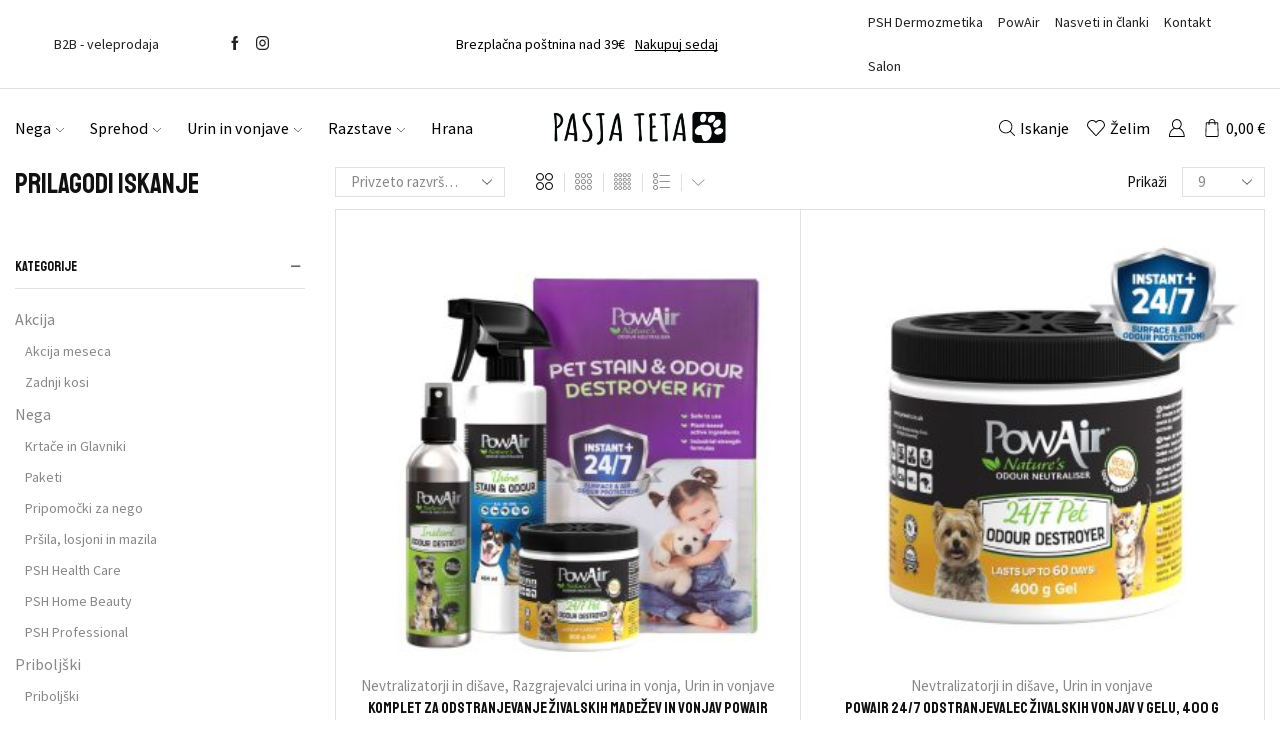

--- FILE ---
content_type: text/html; charset=UTF-8
request_url: https://www.pasjateta.si/kategorija/urin-in-vonjave/nevtralizatorji-in-disave/?view_mode=grid&et_columns-count=2
body_size: 45725
content:
<!DOCTYPE html><html lang="sl-SI" ><head><script data-no-optimize="1">var litespeed_docref=sessionStorage.getItem("litespeed_docref");litespeed_docref&&(Object.defineProperty(document,"referrer",{get:function(){return litespeed_docref}}),sessionStorage.removeItem("litespeed_docref"));</script> <meta charset="UTF-8" /><meta name="viewport" content="width=device-width, initial-scale=1.0, maximum-scale=1.0, user-scalable=0"/><meta name='robots' content='index, follow, max-image-preview:large, max-snippet:-1, max-video-preview:-1' /><title>Nevtralizatorji in dišave - PasjaTeta.si</title><link rel="canonical" href="https://www.pasjateta.si/kategorija/urin-in-vonjave/nevtralizatorji-in-disave/" /><meta property="og:locale" content="sl_SI" /><meta property="og:type" content="article" /><meta property="og:title" content="Nevtralizatorji in dišave - PasjaTeta.si" /><meta property="og:url" content="https://www.pasjateta.si/kategorija/urin-in-vonjave/nevtralizatorji-in-disave/" /><meta property="og:site_name" content="PasjaTeta.si" /><meta name="twitter:card" content="summary_large_image" /> <script type="application/ld+json" class="yoast-schema-graph">{"@context":"https://schema.org","@graph":[{"@type":"CollectionPage","@id":"https://www.pasjateta.si/kategorija/urin-in-vonjave/nevtralizatorji-in-disave/","url":"https://www.pasjateta.si/kategorija/urin-in-vonjave/nevtralizatorji-in-disave/","name":"Nevtralizatorji in dišave - PasjaTeta.si","isPartOf":{"@id":"https://www.pasjateta.si/#website"},"primaryImageOfPage":{"@id":"https://www.pasjateta.si/kategorija/urin-in-vonjave/nevtralizatorji-in-disave/#primaryimage"},"image":{"@id":"https://www.pasjateta.si/kategorija/urin-in-vonjave/nevtralizatorji-in-disave/#primaryimage"},"thumbnailUrl":"https://www.pasjateta.si/wp-content/uploads/2025/01/PowAIr-Pet-Stain-Odour-Destroyer-Kit-Render.jpg","breadcrumb":{"@id":"https://www.pasjateta.si/kategorija/urin-in-vonjave/nevtralizatorji-in-disave/#breadcrumb"},"inLanguage":"sl-SI"},{"@type":"ImageObject","inLanguage":"sl-SI","@id":"https://www.pasjateta.si/kategorija/urin-in-vonjave/nevtralizatorji-in-disave/#primaryimage","url":"https://www.pasjateta.si/wp-content/uploads/2025/01/PowAIr-Pet-Stain-Odour-Destroyer-Kit-Render.jpg","contentUrl":"https://www.pasjateta.si/wp-content/uploads/2025/01/PowAIr-Pet-Stain-Odour-Destroyer-Kit-Render.jpg","width":1080,"height":1080},{"@type":"BreadcrumbList","@id":"https://www.pasjateta.si/kategorija/urin-in-vonjave/nevtralizatorji-in-disave/#breadcrumb","itemListElement":[{"@type":"ListItem","position":1,"name":"Home","item":"https://www.pasjateta.si/"},{"@type":"ListItem","position":2,"name":"Urin in vonjave","item":"https://www.pasjateta.si/kategorija/urin-in-vonjave/"},{"@type":"ListItem","position":3,"name":"Nevtralizatorji in dišave"}]},{"@type":"WebSite","@id":"https://www.pasjateta.si/#website","url":"https://www.pasjateta.si/","name":"PasjaTeta.si","description":"Spletna trgovina z izdelki za nego psa","publisher":{"@id":"https://www.pasjateta.si/#organization"},"potentialAction":[{"@type":"SearchAction","target":{"@type":"EntryPoint","urlTemplate":"https://www.pasjateta.si/?s={search_term_string}"},"query-input":{"@type":"PropertyValueSpecification","valueRequired":true,"valueName":"search_term_string"}}],"inLanguage":"sl-SI"},{"@type":"Organization","@id":"https://www.pasjateta.si/#organization","name":"PasjaTeta.si","url":"https://www.pasjateta.si/","logo":{"@type":"ImageObject","inLanguage":"sl-SI","@id":"https://www.pasjateta.si/#/schema/logo/image/","url":"https://www.pasjateta.si/wp-content/uploads/2023/11/pasjateta_logo.jpg","contentUrl":"https://www.pasjateta.si/wp-content/uploads/2023/11/pasjateta_logo.jpg","width":640,"height":120,"caption":"PasjaTeta.si"},"image":{"@id":"https://www.pasjateta.si/#/schema/logo/image/"},"sameAs":["https://www.facebook.com/pasjateta","https://www.instagram.com/pasjateta/"]}]}</script> <link rel='dns-prefetch' href='//capi-automation.s3.us-east-2.amazonaws.com' /><link rel="alternate" type="application/rss+xml" title="PasjaTeta.si &raquo; Vir" href="https://www.pasjateta.si/feed/" /><link rel="alternate" type="application/rss+xml" title="PasjaTeta.si &raquo; Vir komentarjev" href="https://www.pasjateta.si/comments/feed/" /><link rel="alternate" type="application/rss+xml" title="PasjaTeta.si &raquo; Nevtralizatorji in dišave Kategorija Vir" href="https://www.pasjateta.si/kategorija/urin-in-vonjave/nevtralizatorji-in-disave/feed/" /><style id="litespeed-ccss">body{--wp--preset--color--black:#000;--wp--preset--color--cyan-bluish-gray:#abb8c3;--wp--preset--color--white:#fff;--wp--preset--color--pale-pink:#f78da7;--wp--preset--color--vivid-red:#cf2e2e;--wp--preset--color--luminous-vivid-orange:#ff6900;--wp--preset--color--luminous-vivid-amber:#fcb900;--wp--preset--color--light-green-cyan:#7bdcb5;--wp--preset--color--vivid-green-cyan:#00d084;--wp--preset--color--pale-cyan-blue:#8ed1fc;--wp--preset--color--vivid-cyan-blue:#0693e3;--wp--preset--color--vivid-purple:#9b51e0;--wp--preset--gradient--vivid-cyan-blue-to-vivid-purple:linear-gradient(135deg,rgba(6,147,227,1) 0%,#9b51e0 100%);--wp--preset--gradient--light-green-cyan-to-vivid-green-cyan:linear-gradient(135deg,#7adcb4 0%,#00d082 100%);--wp--preset--gradient--luminous-vivid-amber-to-luminous-vivid-orange:linear-gradient(135deg,rgba(252,185,0,1) 0%,rgba(255,105,0,1) 100%);--wp--preset--gradient--luminous-vivid-orange-to-vivid-red:linear-gradient(135deg,rgba(255,105,0,1) 0%,#cf2e2e 100%);--wp--preset--gradient--very-light-gray-to-cyan-bluish-gray:linear-gradient(135deg,#eee 0%,#a9b8c3 100%);--wp--preset--gradient--cool-to-warm-spectrum:linear-gradient(135deg,#4aeadc 0%,#9778d1 20%,#cf2aba 40%,#ee2c82 60%,#fb6962 80%,#fef84c 100%);--wp--preset--gradient--blush-light-purple:linear-gradient(135deg,#ffceec 0%,#9896f0 100%);--wp--preset--gradient--blush-bordeaux:linear-gradient(135deg,#fecda5 0%,#fe2d2d 50%,#6b003e 100%);--wp--preset--gradient--luminous-dusk:linear-gradient(135deg,#ffcb70 0%,#c751c0 50%,#4158d0 100%);--wp--preset--gradient--pale-ocean:linear-gradient(135deg,#fff5cb 0%,#b6e3d4 50%,#33a7b5 100%);--wp--preset--gradient--electric-grass:linear-gradient(135deg,#caf880 0%,#71ce7e 100%);--wp--preset--gradient--midnight:linear-gradient(135deg,#020381 0%,#2874fc 100%);--wp--preset--font-size--small:13px;--wp--preset--font-size--medium:20px;--wp--preset--font-size--large:36px;--wp--preset--font-size--x-large:42px;--wp--preset--spacing--20:.44rem;--wp--preset--spacing--30:.67rem;--wp--preset--spacing--40:1rem;--wp--preset--spacing--50:1.5rem;--wp--preset--spacing--60:2.25rem;--wp--preset--spacing--70:3.38rem;--wp--preset--spacing--80:5.06rem;--wp--preset--shadow--natural:6px 6px 9px rgba(0,0,0,.2);--wp--preset--shadow--deep:12px 12px 50px rgba(0,0,0,.4);--wp--preset--shadow--sharp:6px 6px 0px rgba(0,0,0,.2);--wp--preset--shadow--outlined:6px 6px 0px -3px rgba(255,255,255,1),6px 6px rgba(0,0,0,1);--wp--preset--shadow--crisp:6px 6px 0px rgba(0,0,0,1)}.woocommerce form .form-row .required{visibility:visible}*{padding:0;margin:0}img{max-width:100%;height:auto}html{font-family:sans-serif;-ms-text-size-adjust:100%;-webkit-text-size-adjust:100%;font-size:14px;margin-right:0!important}body{--et_font-color:#555;margin:0;font-family:-apple-system,system-ui,BlinkMacSystemFont,"Segoe UI",Verdana,sans-serif,"Apple Color Emoji","Segoe UI Emoji","Segoe UI Symbol";-webkit-font-smoothing:antialiased;-moz-osx-font-smoothing:grayscale;font-size:14px;color:var(--et_font-color)!important;height:auto!important;background-color:var(--et_container-bg-color,transparent);--product-stock-step-1-active-color:var(--et_green-color);--product-stock-step-2-active-color:var(--et_orange-color);--product-stock-step-3-active-color:var(--et_red-color);--h1-size-proportion:2.5714;--h2-size-proportion:1.7142;--h3-size-proportion:1.7142;--h4-size-proportion:1.2857;--h5-size-proportion:1;--h6-size-proportion:.8571;--h1-line-height:1.2;--h2-line-height:var(--h1-line-height);--h3-line-height:var(--h1-line-height);--h4-line-height:var(--h1-line-height);--h5-line-height:var(--h1-line-height);--h6-line-height:var(--h1-line-height);--product-title-size-proportion:1.14;--product-title-line-height:1.5;--et_main-color:#888;--et_dark-color:#222;--et_active-color:#a4004f;--et_red-color:#c62828;--et_green-color:#2e7d32;--et_blue-color:#1565c0;--et_orange-color:#f57f17;--et_yellow-color:#fdd835;--et_border-color:#e1e1e1;--et_light-color:#f7f7f7;--et_light-color2:#f2f2f2;--et_white-2-dark:#fff;--et_dark-2-white:#222;--et_select-arrow-closed:url([data-uri]);--et_select-arrow-opened:url([data-uri]);--et_404-page-bg-image:url('/wp-content/images/404.png');--et_link-color:var(--et_dark-2-white);--et_link-hover-color:var(--et_main-color);--et_btn-color:var(--et_dark-2-white);--et_btn-bg-color:var(--et_light-color2);--et_btn-br-color:var(--et_light-color2);--et_btn-color-hover:#fff;--et_btn-bg-color-hover:var(--et_active-color);--et_btn-br-color-hover:var(--et_active-color);--et_btn-bordered-color:var(--et_dark-color);--et_btn-bordered-bg-color:transparent;--et_btn-bordered-br-color:var(--et_border-color);--et_btn-bordered-color-hover:var(--et_dark-color);--et_btn-bordered-bg-color-hover:#fff;--et_btn-bordered-br-color-hover:var(--et_border-color);--et_btn-active-color:#fff;--et_btn-active-bg-color:var(--et_active-color);--et_btn-active-br-color:var(--et_active-color);--et_btn-active-color-hover:#fff;--et_btn-active-bg-color-hover:var(--et_active-color);--et_btn-active-br-color-hover:var(--et_active-color);--et_btn-light-color:#fff;--et_btn-light-bg-color:var(--et_btn-bg-color);--et_btn-light-br-color:var(--et_border-color);--et_btn-light-text-transform:uppercase;--et_btn-light-color-hover:#fff;--et_btn-light-bg-color-hover:var(--et_active-color);--et_btn-light-br-color-hover:var(--et_active-color);--et_btn-dark-color:#fff;--et_btn-dark-bg-color:var(--et_dark-color);--et_btn-dark-br-color:var(--et_dark-color);--et_btn-dark-color-hover:#fff;--et_btn-dark-bg-color-hover:#4c4c4c;--et_btn-dark-br-color-hover:#4c4c4c;--et_dark-2-white-0:rgba(0,0,0,0);--et_dark-2-white-01:rgba(0,0,0,.1);--et_dark-2-white-02:rgba(0,0,0,.2);--et_dark-2-white-03:rgba(0,0,0,.3);--et_dark-2-white-08:rgba(0,0,0,.8);--et_dark-2-white-002:rgba(0,0,0,.02);--et_white-2-dark-0:rgba(255,255,255,0);--et_white-2-dark-01:rgba(255,255,255,.1);--et_white-2-dark-05:rgba(255,255,255,.5);--et_white-2-dark-07:rgba(255,255,255,.7);--et_white-2-dark-09:rgba(255,255,255,.9);--et_dark-2-light-dark:var(--et_dark-color);--et_white-2-light-dark:#fff}details,footer,header,summary{display:block}a{background-color:transparent}ul{margin-top:0;margin-bottom:10px}ul ul{margin-bottom:0}h2{line-height:var(--h2-line-height);color:var(--et_dark-2-white)}h4{line-height:var(--h4-line-height);color:var(--et_dark-2-white)}h2{margin-top:0;font-size:calc(var(--h2-size-proportion)*1rem);font-weight:400;margin-bottom:.7rem}h4{margin-top:0;font-size:calc(var(--h4-size-proportion)*1rem);font-weight:400;margin-bottom:.7rem}p{margin-bottom:1.43rem;line-height:var(--p-line-height,1.6);font-size:var(--p-font-size,1.14rem)}.content ul{margin-bottom:1.43em}.content li{margin-bottom:.5em;line-height:1.8;font-size:1.14rem}.content ul{padding-left:20px}body ::-webkit-scrollbar{width:3px;height:3px;background:var(--et_border-color)}body ::-webkit-scrollbar-thumb{background:#bbb}.et-overflow-hidden{overflow:hidden}.page-wrapper{position:relative;z-index:1;background-color:var(--et_container-bg-color,transparent)}.template-container{position:relative;overflow:hidden}.screen-reader-text{clip:rect(1px,1px,1px,1px);height:1px;overflow:hidden;position:absolute!important;width:1px;word-wrap:normal!important}html{font-family:sans-serif;-ms-text-size-adjust:100%;-webkit-text-size-adjust:100%}details,footer,header,summary{display:block}small{font-size:75%}img{border:0;vertical-align:middle}svg:not(:root){overflow:hidden}button,input,select{color:inherit;font:inherit;margin:0}button{overflow:visible}button,select{text-transform:none}button{-webkit-appearance:button}button::-moz-focus-inner,input::-moz-focus-inner{border:0;padding:0}input{line-height:normal}input[type=checkbox]{-webkit-box-sizing:border-box;box-sizing:border-box;padding:0}*,:after,:before{-webkit-box-sizing:border-box;box-sizing:border-box}body{line-height:1.42857143;background-color:#fff}button,input,select{font-family:inherit;font-size:inherit;line-height:inherit}.container{margin-right:auto;margin-left:auto;padding-left:15px;padding-right:15px}@media (min-width:768px){.container{width:750px}}@media (min-width:992px){.container{width:970px}}@media (min-width:1200px){.container,.et-container,div.container{width:100%}}.row{margin-left:-15px;margin-right:-15px}.col-md-3,.col-md-9,.col-sm-6,.col-xs-6{position:relative;min-height:1px;padding-left:15px;padding-right:15px}.col-xs-6{float:left}.col-xs-6{width:50%}@media (min-width:768px){.col-sm-6{float:left}.col-sm-6{width:50%}}@media (min-width:992px){.col-md-3,.col-md-9{float:left}.col-md-9{width:75%}.col-md-3{width:25%}.col-md-pull-9{right:75%}.col-md-push-3{left:25%}}label{display:inline-block;max-width:100%;margin-bottom:5px}input[type=checkbox]{margin:4px 0 0;line-height:normal}.form-control{display:block;width:100%;height:34px;padding:6px 12px;font-size:14px;line-height:1.42857143;color:#555;background-color:var(--et_container-bg-color,#fff);background-image:none;border:1px solid #ccc;border-radius:4px;-webkit-box-shadow:inset 0 1px 1px rgba(0,0,0,.075);box-shadow:inset 0 1px 1px rgba(0,0,0,.075)}.form-control::-moz-placeholder{color:#999;opacity:1}.form-control:-ms-input-placeholder{color:#999}.form-control::-webkit-input-placeholder{color:#999}.form-control::-ms-expand{border:0;background-color:transparent}.clearfix:after,.clearfix:before,.container:after,.container:before,.row:after,.row:before{content:" ";display:table}.clearfix:after,.container:after,.row:after{clear:both}.hidden{display:none!important}.button,form button{display:inline-block;border-radius:0;border:1px solid var(--et_btn-br-color);color:var(--et_btn-color);-webkit-text-fill-color:currentColor;text-transform:uppercase;font-size:.85rem;text-align:center;line-height:1;padding:.75rem 2.2rem;height:var(--et_inputs-height,2.642rem);background-color:var(--et_btn-bg-color);-webkit-backface-visibility:hidden;backface-visibility:hidden;-webkit-box-sizing:border-box;box-sizing:border-box}.woocommerce-Button{height:auto;color:var(--et_btn-color);background-color:var(--et_btn-bg-color);border-color:var(--et_btn-br-color)}.btn-checkout,.btn-view-wishlist{font-size:.85rem;color:var(--et_btn-active-color);background-color:var(--et_btn-active-bg-color);border-color:var(--et_btn-active-br-color)}.et-loader{position:relative;margin:0 auto}.loader-circular{-webkit-animation:rotate 2s linear infinite;animation:rotate 2s linear infinite;-webkit-transform-origin:center center;transform-origin:center center;position:absolute;top:0;bottom:0;left:0;right:0;width:30px;margin:auto}.loader-path{stroke-dasharray:1,200;stroke-dashoffset:0;stroke:var(--et_main-color);-webkit-animation:dash 1.5s ease-in-out infinite;animation:dash 1.5s ease-in-out infinite;stroke-linecap:round}.products-loop{position:relative}.products-loop .product-ajax{position:absolute;top:0;right:0;bottom:0;left:0;background:var(--et_white-2-dark-07);opacity:0;visibility:hidden;z-index:-1}.products-loop .product-ajax .loader-path{stroke:var(--et_main-color)}.products-loop .product-ajax .loader-circular{bottom:auto;top:150px}input[type=checkbox]{display:inline-block;border-radius:0;padding:0;position:relative;margin-right:4px;width:var(--et_inputs-radio-size);height:var(--et_inputs-radio-size)}select{padding:0 2.9em 0 1em;color:var(--et_main-color);height:var(--et_inputs-height,2.642rem);line-height:2rem;max-width:100%;display:block;overflow:hidden;white-space:nowrap;text-overflow:ellipsis;text-align:start;position:relative;border:1px solid var(--et_inputs-border-color,var(--et_border-color));border-radius:var(--et_inputs-border-radius,0);-webkit-appearance:none;-moz-appearance:none;background-color:var(--et_inputs-bg-color,var(--et_white-2-light-dark));background-position:calc(100% - 12px) 50%;background-repeat:no-repeat;background-image:var(--et_select-arrow-closed);background-size:var(--et_select-arrow-size,10px)}select::-ms-expand{display:none}input[type=password],input[type=text]{border:1px solid var(--et_inputs-border-color,var(--et_border-color));background-color:var(--et_inputs-bg-color,var(--et_white-2-light-dark));outline:0;border-radius:var(--et_inputs-border-radius,0);width:100%;color:var(--et_dark-2-white);font-size:1.14rem;-webkit-box-shadow:none;box-shadow:none;text-align:start}input[type=password],input[type=text]{height:var(--et_inputs-height,2.642rem);line-height:2rem;padding:0 1.07em;-webkit-appearance:none}input.form-control:-moz-placeholder,input.form-control:-ms-input-placeholder,input.form-control::-moz-placeholder,input.form-control::-webkit-input-placeholder,input:-moz-placeholder,input:-ms-input-placeholder,input::-moz-placeholder,input::-webkit-input-placeholder{color:var(--et_main-color)}.form-control{-webkit-appearance:none}a{text-decoration:none;-webkit-text-decoration-skip-ink:none;text-decoration-skip-ink:none;color:var(--et_link-color)}span.active{color:var(--et_active-color)}.header-wrapper{position:relative;width:100%}.header-wrapper,.mobile-header-wrapper{z-index:5}.mobile-header-wrapper .mob-align-center{text-align:center}.mobile-header-wrapper .mob-justify-content-start{-webkit-box-pack:start;-ms-flex-pack:start;justify-content:flex-start;text-align:start}.mobile-header-wrapper .mob-justify-content-end{-webkit-box-pack:end;-ms-flex-pack:end;justify-content:flex-end;text-align:end}.mobile-header-wrapper .mob-justify-content-center{-webkit-box-pack:center;-ms-flex-pack:center;justify-content:center;text-align:center}.site-header{font-size:14px}.et_b-icon svg,.site-header svg{fill:currentColor}.et_b-icon svg{width:1em}.et_b-icon svg{height:1em}.site-header ul{list-style:none}.site-header .menu{margin-bottom:0}.site-header .et-wrap-columns{width:calc(100% + 30px);margin-left:-15px;margin-right:-15px}.header-bottom,.header-main,.header-top{position:relative;font-size:var(--content-zoom,100%)}.site-header .et_b_header-logo.et_element-top-level span.fixed{display:none}.et-content-dropdown:not(.static),.et-content_toggle:not(.static){position:relative}.et-mini-content{font-size:var(--content-zoom)}.et-mini-content .product_list_widget{color:currentColor}.et-mini-content{text-transform:none;text-align:start;color:var(--et_dark-2-white);background-color:var(--et_white-2-dark);top:100%;position:absolute;z-index:9999;opacity:0;visibility:hidden}.et-mini-content.full-bottom{top:auto;bottom:100%}.et-mini-content:not(.active)::-webkit-scrollbar{display:none}.et-mini-content .et-close{padding:13px;border-radius:50%;color:var(--et_dark-2-white);-webkit-text-fill-color:currentColor;line-height:1;display:-webkit-inline-box;display:-ms-inline-flexbox;display:inline-flex;margin:9px;background:var(--et_white-2-dark)}.et-mini-content .menu li{padding:8px 0}.et-mini-content .menu li:first-child{padding-top:0}.et-mini-content .menu li:last-child{padding-bottom:0}.et-mini-content .menu li a{color:currentColor}.et_b_header-socials a{color:currentColor;border-radius:inherit}.et_b_header-account>a,.et_b_header-cart>a,.et_b_header-wishlist>a{-webkit-text-fill-color:currentColor}.et_b_header-wishlist{position:relative}.et_b_header-socials a{font-size:var(--content-zoom);line-height:1}.et_b-loader{position:relative;width:100%;height:100%}.et_b-loader:before{content:'';border:1px solid #e1e1e1;border-left-color:#888;width:16px;height:16px;border-radius:50%;position:absolute;top:calc(50% - 8px);left:calc(50% - 8px);-webkit-animation:rotate .3s infinite linear;animation:rotate .3s infinite linear}.account-type2 .et_b-icon,.cart-type2 .et_b-icon,.wishlist-type2 .et_b-icon{display:-webkit-box;display:-ms-flexbox;display:flex;-webkit-box-pack:inherit;-ms-flex-pack:inherit;justify-content:inherit;width:100%}.et_b_header-account.et_element-top-level>a,.et_b_header-cart.et_element-top-level>a,.et_b_header-wishlist.et_element-top-level>a{-webkit-backface-visibility:hidden}.account-type2 .et_b-icon:first-child:not(:last-child)+.et-element-label,.cart-type2 .et_b-icon:first-child:not(:last-child)+.et-element-label,.wishlist-type2 .et_b-icon:first-child:not(:last-child)+.et-element-label{padding-top:5px}.account-type2 .et-element-label,.cart-type2 .et-element-label,.wishlist-type2 .et-element-label{padding:0;line-height:1}.et-quantity{--et-quantity-proportion:1.5em;font-size:.75em;position:relative;-webkit-text-fill-color:currentColor;display:-webkit-inline-box;display:-ms-inline-flexbox;display:inline-flex;-webkit-box-align:center;-ms-flex-align:center;align-items:center;-webkit-box-pack:center;-ms-flex-pack:center;justify-content:center;border-radius:50%;line-height:.75em;width:var(--et-quantity-proportion);height:var(--et-quantity-proportion);text-align:center}.et_element>.et-quantity{display:none}.et_b-tab-content{-webkit-animation:fadeIn .3s;animation:fadeIn .3s;margin-top:-10px;margin-bottom:-10px}.et_b-tab-content:not(.active){display:none}.et_b-tab-content,.et_b-tab-content .widget,.et_b-tab-content a,.et_b-tab-content li,.et_b-tab-content ul{text-align:inherit;-webkit-box-pack:inherit;-ms-flex-pack:inherit;justify-content:inherit}.et_b-tab-content .widget .cat-item a{display:-webkit-box;display:-ms-flexbox;display:flex;position:relative;font-size:100%;width:100%;color:currentColor;-webkit-text-fill-color:currentColor;margin:0;padding:10px 0;white-space:normal}.et_b-tabs{display:-webkit-box;display:-ms-flexbox;display:flex;-ms-flex-pack:distribute;justify-content:space-around;margin-bottom:15px}.et_b-tabs-wrapper{overflow:hidden;width:100%}.et_b-tabs .et-tab{position:relative;color:currentColor;-webkit-text-fill-color:currentColor;padding:0 5px 10px;-webkit-box-flex:1;-ms-flex:1;flex:1;text-align:center;opacity:.5;white-space:nowrap;text-transform:uppercase;border-bottom:1px solid currentColor}.et_b-tabs .et-tab:not(.active){overflow:hidden;text-overflow:ellipsis}.et_b-tabs .et-tab.active{opacity:1}.et-content-right .ajax-search-form .ajax-results-wrapper,.et-content-right .et-mini-content{right:0}.et-content-left .et-mini-content{left:0}.et_b_header-socials.et_element-top-level a:first-of-type{margin-left:0!important}.et_b_header-socials.et_element-top-level a:last-of-type{margin-right:0!important}.et-quantity{top:-7px;margin-left:-7px}.et_b-tab-content .cat-parent>a{padding-right:20px}.et_b-tabs .et-tab:after{position:absolute;bottom:-1px;z-index:12;content:'';height:2px;width:0;right:0;background:currentColor}.et_b-tabs .et-tab.active:after{width:100%;left:0;right:auto}.et_promo_text_carousel{--promo-text-height:30px;padding:0 3px;height:var(--promo-text-height)}.et_promo_text_carousel .swiper-container,.et_promo_text_carousel .swiper-wrapper{z-index:auto}.et_promo_text_carousel{line-height:var(--promo-text-height)}.et-promo-text-carousel a{color:currentColor;-webkit-text-fill-color:currentColor;text-decoration:underline;display:inline-block;margin-left:10px}.et_col-xs-offset-1{margin-left:8.33333333%}.et_col-xs-offset-0{margin-left:0}.et_column{float:left}.content-page{padding-bottom:5.65em}.align-center,.text-center{text-align:center}.text-nowrap{white-space:nowrap;overflow:hidden;text-overflow:ellipsis}.justify-content-start{-webkit-box-pack:start;-ms-flex-pack:start;justify-content:flex-start}.justify-content-end{-webkit-box-pack:end;-ms-flex-pack:end;justify-content:flex-end}.justify-content-center{-webkit-box-pack:center;-ms-flex-pack:center;justify-content:center;text-align:center}.justify-content-between{-webkit-box-pack:justify;-ms-flex-pack:justify;justify-content:space-between}.align-items-center,.align-items-center .swiper-wrapper{-webkit-box-align:center;-ms-flex-align:center;align-items:center}.align-items-stretch{-webkit-box-align:stretch;-ms-flex-align:stretch;align-items:stretch}.valign-center{vertical-align:middle}.full-width{width:100%}.flex{display:-webkit-box;display:-ms-flexbox;display:flex}.flex-inline{display:-webkit-inline-box;display:-ms-inline-flexbox;display:inline-flex}.flex-col{-ms-flex-wrap:wrap;flex-wrap:wrap}.flex-col{-webkit-box-orient:vertical;-webkit-box-direction:normal;-ms-flex-direction:column;flex-direction:column}.flex-row{-webkit-box-orient:horizontal;-webkit-box-direction:normal;-ms-flex-direction:row;flex-direction:row}.flex-basis-full{-ms-flex-preferred-size:100%;flex-basis:100%}.flex-wrap{-ms-flex-wrap:wrap;flex-wrap:wrap}.flex-nowrap{-ms-flex-wrap:nowrap;flex-wrap:nowrap}.inline-block{display:inline-block}@media only screen and (max-width:992px){.mob-hide{display:none}.mob-align-center{text-align:center}.mob-justify-content-start{-webkit-box-pack:start;-ms-flex-pack:start;justify-content:flex-start;text-align:start}.mob-justify-content-end{-webkit-box-pack:end;-ms-flex-pack:end;justify-content:flex-end;text-align:end}.mob-justify-content-center{-webkit-box-pack:center;-ms-flex-pack:center;justify-content:center;text-align:center}}@media only screen and (min-width:993px){.dt-hide{display:none}}.currentColor{color:currentColor}.et-svg,.et_b-icon{display:-webkit-inline-box;display:-ms-inline-flexbox;display:inline-flex;position:relative;-webkit-box-align:center;-ms-flex-align:center;align-items:center}.et-svg svg,.et_b-icon svg{overflow:visible}.et_b-icon svg,.et_b_header-socials svg{fill:currentColor}.et_b-icon+span,span+.et-element-label,span+.et-total{padding-left:5px}.clear{clear:both}.et_col-xs-1{width:8.33333%}.et_col-xs-2{width:16.6667%}.et_col-xs-3{width:25%}.et_col-xs-4{width:33.3333%}.et_col-xs-5{width:41.6667%}.et_col-xs-6{width:50%}.et_col-xs-12{width:100%}.et-container:after,.et-container:before{content:'';display:table}.et-container:after{clear:both}.et-container{width:100%;max-width:1170px;margin:0 auto;padding-left:15px;padding-right:15px;-webkit-box-sizing:border-box;box-sizing:border-box}.et-row-container.et-container .et-wrap-columns{margin-left:-15px;margin-right:-15px;clear:both}.et_column{min-height:1px;position:relative;padding-right:15px;padding-left:15px}@media (min-width:768px){.container{max-width:100%}.et-container{max-width:750px}}@media only screen and (min-width:993px){.dt-hide{display:none}}@media only screen and (min-width:992px){.et-container{max-width:970px}}@media only screen and (max-width:992px){.mob-hide{display:none}}@media only screen and (max-width:480px){.content-page{padding-bottom:2.55em}html{font-size:13px}body{font-size:1rem}}.pos-absolute{position:absolute}.pos-fixed{position:fixed}.pos-relative{position:relative}.pos-absolute.top{top:0}.pos-fixed.bottom{bottom:0}.pos-static{position:static}.pos-absolute.right,.pos-fixed.right{right:0}.pos-absolute.full-right{right:100%}.pos-absolute.full-left{left:100%}.et-notify:before{font-family:xstore-icons;margin-right:5px}.et-notify{position:fixed;top:0;background:var(--et_border-color);color:#fff;z-index:10010;margin:5px;font-size:1rem;padding:15px 30px;border-radius:3px;-webkit-box-shadow:0 4px 10px 0 rgba(3,3,3,.1);box-shadow:0 4px 10px 0 rgba(3,3,3,.1)}@media only screen and (min-width:769px){.et-notify{margin:30px}}.et-notify:empty{display:none}.et-notify:not(.removing){-webkit-animation:fadeIn .3s linear,et-rtl .3s linear;animation:fadeIn .3s linear,et-rtl .3s linear}.menu li.menu-disable_title>a i{margin-left:0!important;margin-right:0!important}.nav-sublist-dropdown{position:absolute;top:100%;left:0;z-index:-1;display:none;-webkit-animation:fadeOut;animation:fadeOut;width:18em;padding:2.14em;background-color:var(--et_white-2-dark);text-align:left;text-align:start;border:1px solid var(--et_border-color);-webkit-box-sizing:border-box;box-sizing:border-box}.nav-sublist-dropdown .container{width:auto;padding:0}.nav-sublist-dropdown .item-link{display:block;font-size:1rem;padding:.72em 0}.nav-sublist-dropdown ul{padding-left:0;display:block;width:100%}.nav-sublist-dropdown ul>li{position:relative;display:inline-block;width:100%}.item-design-dropdown .nav-sublist-dropdown{padding:1em 0}.item-design-dropdown .nav-sublist-dropdown ul>li>a{width:100%;font-size:1.14rem;-webkit-box-sizing:border-box;box-sizing:border-box;padding:.6em 1.9em}.menu-item-has-children{position:relative}.menu-item-has-children>a>.arrow{fill:currentColor;margin-left:5px;-webkit-box-ordinal-group:0;-ms-flex-order:-1;order:-1}.swiper-container{--arrow-size:var(--arrow-size,'50px')}.swiper-entry{position:relative;--arrow-size:50px}@media screen and (max-width:1024px){.swiper-entry{--arrow-size:40px}}.swiper-container{margin-left:auto;margin-right:auto;position:relative;overflow:hidden}.swiper-wrapper{position:relative;width:100%;height:100%;display:-webkit-box;display:-ms-flexbox;display:flex;-webkit-box-sizing:content-box;box-sizing:content-box}.swiper-wrapper{-webkit-transform:translate3d(0,0,0);transform:translate3d(0,0,0)}.swiper-slide{-ms-flex:0 0 auto;-ms-flex-negative:0;flex-shrink:0;width:100%;height:100%;position:relative;list-style:none}.et-icon{font-family:xstore-icons!important;speak:never;font-style:normal;font-weight:400;font-variant:normal;text-transform:none;line-height:1;-webkit-font-smoothing:antialiased;-moz-osx-font-smoothing:grayscale}.et-home:before{content:"\e953"}.et-heart:before{content:"\e908"}.et-right-arrow-2:before{content:"\e948"}@-webkit-keyframes fadeIn{0%{opacity:0;visibility:hidden}100%{opacity:1;visibility:visible}}@keyframes fadeIn{0%{opacity:0;visibility:hidden}100%{opacity:1;visibility:visible}}@-webkit-keyframes fadeOut{0%{opacity:1;visibility:visible}100%{opacity:0;visibility:hidden}}@keyframes fadeOut{0%{opacity:1;visibility:visible}100%{opacity:0;visibility:hidden}}@-webkit-keyframes rotate{100%{-webkit-transform:rotate(360deg);transform:rotate(360deg)}}@keyframes rotate{100%{-webkit-transform:rotate(360deg);transform:rotate(360deg)}}@-webkit-keyframes dash{0%{stroke-dasharray:1,200;stroke-dashoffset:0}50%{stroke-dasharray:89,200;stroke-dashoffset:-35px}100%{stroke-dasharray:89,200;stroke-dashoffset:-124px}}@keyframes dash{0%{stroke-dasharray:1,200;stroke-dashoffset:0}50%{stroke-dasharray:89,200;stroke-dashoffset:-35px}100%{stroke-dasharray:89,200;stroke-dashoffset:-124px}}@-webkit-keyframes et-dropdown{0%{-webkit-transform-origin:50% 0;transform-origin:50% 0;-webkit-transform:perspective(500px) rotateX(-90deg);transform:perspective(500px) rotateX(-90deg)}100%{-webkit-transform-origin:50% 0;transform-origin:50% 0;-webkit-transform:perspective(500px) rotateX(0);transform:perspective(500px) rotateX(0)}}@keyframes et-dropdown{0%{-webkit-transform-origin:50% 0;transform-origin:50% 0;-webkit-transform:perspective(500px) rotateX(-90deg);transform:perspective(500px) rotateX(-90deg)}100%{-webkit-transform-origin:50% 0;transform-origin:50% 0;-webkit-transform:perspective(500px) rotateX(0);transform:perspective(500px) rotateX(0)}}@-webkit-keyframes et-scale-in{0%{-webkit-transform:scale(.7);transform:scale(.7)}100%{-webkit-transform:scale(1);transform:scale(1)}}@keyframes et-scale-in{0%{-webkit-transform:scale(.7);transform:scale(.7)}100%{-webkit-transform:scale(1);transform:scale(1)}}@-webkit-keyframes pulsate{0%{-webkit-transform:scale(.1,.1);opacity:0}50%{opacity:1}100%{-webkit-transform:scale(.9,.9);opacity:0}}@keyframes pulsate{0%{-webkit-transform:scale(.1,.1);opacity:0}50%{opacity:1}100%{-webkit-transform:scale(.9,.9);opacity:0}}@-webkit-keyframes et-rtl{0%{-webkit-transform:translateX(7px);transform:translateX(7px)}100%{-webkit-transform:translateX(0);transform:translateX(0)}}@keyframes et-rtl{0%{-webkit-transform:translateX(7px);transform:translateX(7px)}100%{-webkit-transform:translateX(0);transform:translateX(0)}}button::-moz-focus-inner{padding:0;border:0}.sidebar-widget ul li>ul.children li>a,.widget_product_categories.sidebar-widget ul li>ul.children li>a{font-size:1rem;padding-left:10px;--widget-link-underline-offset:10px}.widget_product_categories.sidebar-widget li a{position:relative}.widget_product_categories.sidebar-widget li a:before{content:'';height:1px;width:0;left:var(--widget-link-underline-offset,0);right:0;position:absolute;bottom:var(--widget-link-underline-bottom-offset,5px);background:currentColor}.sidebar-widget{display:inline-block}.sidebar-widget,.sidebar-widget li{width:100%}.sidebar-widget li a,.widget li a{font-size:1.14rem}.sidebar-widget li,.widget li{-webkit-box-align:center;-ms-flex-align:center;align-items:center;line-height:1.42857143}.sidebar-widget ul,.widget ul{margin-bottom:0;padding-left:0}.sidebar-widget li a,.widget li a{display:inline-block;padding:calc(var(--widget-list-item-space,11px)/2) 0}.sidebar-widget>ul>li:first-child,.widget>ul>li:first-child{-webkit-box-align:start;-ms-flex-align:start;align-items:flex-start}.sidebar-widget>ul>li:first-child>a,.widget>ul>li:first-child>a{padding-top:0}.sidebar-widget>ul>li:last-child>a,.widget>ul>li:last-child>a{padding-bottom:0;--widget-link-underline-bottom-offset:0;margin-bottom:0}.sidebar-widget ul li,.widget_product_categories.sidebar-widget ul li{list-style:none;display:block;width:100%;position:relative;margin-bottom:0}.sidebar-widget ul li a,.widget_product_categories.sidebar-widget ul li a{display:inline-block;color:var(--et_main-color)}.sidebar-widget ul li.current-cat>a,.widget_product_categories.sidebar-widget ul li.current-cat>a{color:var(--et_dark-2-white)}.sidebar-widget ul li>ul,.widget_product_categories.sidebar-widget ul li>ul{padding:0}.sidebar-widget ul li>ul.children li,.widget_product_categories.sidebar-widget ul li>ul.children li{list-style:none}.sidebar-widget ul li.current-cat>a{color:var(--et_dark-2-white)}.widget-title{line-height:1.1}.widget-title{font-size:calc(var(--h5-size-proportion)*1rem);text-transform:uppercase;color:var(--et_dark-2-white);margin-bottom:var(--widget-title-space-bottom,1.4em);padding-bottom:var(--widget-title-inner-space-bottom,1em);border-bottom:var(--widget-title-border-width,1px) solid var(--widget-title-border-color,var(--et_border-color))}.sidebar-widget li,.widget li{list-style:none}.sidebar-widget ul,.widget_product_categories.sidebar-widget ul{padding:0;margin-bottom:0}@media (min-width:993px){.sidebar-widget{margin-bottom:var(--space-between-widgets,3.9em)}}@media only screen and (max-width:992px){.sidebar-widget:not(:empty){margin-bottom:40px}}.sidebar-widget.widget_product_categories .product-categories{margin-bottom:0}.price_slider_wrapper .price_slider_amount input{opacity:0}.price_slider_wrapper .price_label{-webkit-margin-end:auto;margin-inline-end:auto}.price_slider_amount .clear{display:none}.price_slider_amount span{font-size:1rem;color:var(--et_dark-2-white)}.widget ul li{position:relative}@media only screen and (max-width:992px){.sidebar{width:100%;display:inline-block;margin-top:30px}.sidebar:not(.et-mini-content){padding-left:15px;padding-right:15px}}@media only screen and (max-width:991px){.sidebar-mobile-off_canvas .sidebar:not(.loaded){display:none!important}}.s_widgets-open-close .sidebar .sidebar-widget:not(.sidebar-slider)>.widget-title>span{position:relative;padding-right:25px;display:inline-block;width:100%}.s_widgets-open-close .sidebar .sidebar-widget:not(.sidebar-slider)>.widget-title>span:after{content:'\e912';font-family:xstore-icons;position:absolute;top:50%;right:0;line-height:1;padding:4px;border:1px solid transparent;font-size:9px;font-weight:700;z-index:-1;-webkit-transform:translateY(-50%);transform:translateY(-50%)}.s_widgets-open-close .sidebar .sidebar-widget{position:relative;vertical-align:middle}.back-top{position:fixed;right:30px;bottom:30px;height:46px;width:46px;color:var(--et_dark-2-white);background-color:var(--et_white-2-light-dark);border-radius:50px;-webkit-box-shadow:inset 0 0 0 1px var(--et_border-color);box-shadow:inset 0 0 0 1px var(--et_border-color);z-index:999}.back-top:not(.backIn){opacity:0;visibility:hidden;-webkit-transform:translateY(15px);transform:translateY(15px)}.back-top svg{width:calc(100% + 2px);height:calc(100% + 2px);margin:-1px}.back-top svg path{stroke:var(--et_dark-2-white);stroke-width:4;-webkit-box-sizing:border-box;box-sizing:border-box}.back-top span{position:absolute;top:50%;left:50%;-webkit-transform:translate(-50%,-50%) rotate(-90deg);transform:translate(-50%,-50%) rotate(-90deg)}@media only screen and (max-width:480px){.back-top{right:15px;bottom:15px}}.et-mobile-panel-wrapper{font-size:var(--content-zoom,1rem);-webkit-box-shadow:2px 0 12px 0 rgba(0,0,0,.15);box-shadow:2px 0 12px 0 rgba(0,0,0,.15);z-index:10}.et-mobile-panel-wrapper .et-wrap-columns{overflow:hidden;overflow-x:auto}.et-mobile-panel .et_column{-webkit-box-flex:1;-ms-flex:1 0 20%;flex:1 0 20%}.et-mobile-panel .et-quantity{--et-quantity-proportion:1.1em;font-size:.55em;background-color:#e1e1e1;color:#000}.et-mobile-panel .with-dot>a .et_b-icon:before{content:'';position:absolute;width:.3em;height:.3em;left:-.15em;top:.01em;background:var(--et_active-color);border-radius:50%;z-index:1}.et-mobile-panel .with-dot>a .et_b-icon:after{content:'';border:1px solid var(--et_active-color);border-radius:50%;height:.7em;width:.7em;position:absolute;left:-.35em;top:-.2em;-webkit-animation:pulsate 1s ease-out;-webkit-animation-iteration-count:infinite;opacity:0;z-index:1}.et-mobile-panel .et_column>a{position:relative}.et-mobile-panel .et-content_toggle:before{display:none}.et-mobile-panel .et-content_toggle .et-mini-content{padding:20px;width:100%;text-align:center;max-width:100%;height:var(--max-elements-mini-content-height,calc(100% - 60px - 1px));top:0;position:fixed;--head-icon-proportion:1.6;--head-label-proportion:1.3;text-transform:uppercase;z-index:-1}.et-mobile-panel .et-content_toggle .et-content{position:absolute;top:50%;-webkit-transform:translate(-50%,-50%);transform:translate(-50%,-50%);left:50%;max-height:100%;overflow:hidden;overflow-y:auto;width:100%;height:100%;display:grid;padding:20px}.et-mobile-panel .et-content_toggle .et-mini-content-head .et-element-label{padding-top:5px!important;line-height:1}.et-mobile-panel .et-content_toggle .et-content .menu-main-container{max-height:100%;overflow:hidden;overflow-y:auto}.et-mobile-panel .et-content_toggle .et-content .menu-main-container li{display:-webkit-box;display:-ms-flexbox;display:flex;-webkit-box-pack:center;-ms-flex-pack:center;justify-content:center}.et-mobile-panel .et-content_toggle:not(.et-content-shown) .et-close:last-of-type:not(.first-of-type){display:none}.et-mobile-panel .et-content_toggle .et-close{-webkit-animation:et-scale-in .3s ease-in-out,fadeIn .3s ease-in-out;animation:et-scale-in .3s ease-in-out,fadeIn .3s ease-in-out}.et-mobile-panel .et-content_toggle .et-close svg{padding:3px}.et-mobile-panel .et-content_toggle .et-mini-content:not(.active){-webkit-transform:translateY(100%);transform:translateY(100%)}.et-mobile-panel ul{list-style:none}.et-mobile-panel .et_column>a .et_b-icon{font-size:1.7em}.et-mobile-panel .et_column>a .et_b-icon+span{display:block;max-width:100%;padding:5px 0 0;line-height:3ex}.et-mobile-panel .et-mini-content{--content-zoom:1rem}.products-title{text-align:center;text-transform:capitalize;margin-bottom:.5em}.price ins{padding-left:3px;text-decoration:none}.price ins .amount{color:var(--et_active-color)}.onsale{position:absolute;top:20px;z-index:3;padding:3px 8px;background:var(--et_on-sale-bg-color,var(--et_red-color));font-size:.85rem;text-align:center;color:var(--et_on-sale-color,#fff);display:-webkit-box;display:-ms-flexbox;display:flex;-webkit-box-align:center;-ms-flex-align:center;align-items:center;-webkit-box-pack:center;-ms-flex-pack:center;justify-content:center;text-transform:uppercase;border-radius:var(--et_on-sale-radius,0)}.onsale.new-label{color:var(--et_new-label-color,#fff);background:var(--et_new-label-bg-color,var(--et_green-color))}.sale-wrapper~.sale-wrapper .onsale{-webkit-transform:translateY(calc(100% + 5px));transform:translateY(calc(100% + 5px))}.onsale.left{left:20px}@media only screen and (min-width:993px){.row-count-4 .product:nth-child(4n+1){clear:both}}@media only screen and (min-width:768px) and (max-width:992px){.row-count-4 .product:nth-child(2n+1){clear:both!important}}@media only screen and (max-width:767px){.row-count-4 .product:nth-child(2n+1){clear:both!important}.products-grid .product{width:50%}}@media only screen and (max-width:480px){.products-grid .product{width:50%}}.content-product{margin-bottom:30px;position:relative}.content-product .product-title{font-size:calc(var(--product-title-size-proportion)*1rem);line-height:var(--product-title-line-height);height:calc(var(--product-title-lines)*var(--product-title-line-height));overflow:hidden;display:inline-block;width:100%}.content-product .product-title a{line-height:inherit!important}.content-product .price,.content-product .products-page-cats,.content-product .products-page-cats a{color:var(--et_main-color)}.content-product .product-content-image{text-align:center;display:block;min-height:100px;-webkit-backface-visibility:hidden;backface-visibility:hidden}.content-product .product-content-image img{display:inline-block;-webkit-backface-visibility:hidden;backface-visibility:hidden;z-index:1}.content-product .product-image-wrapper{max-width:100%;margin:0 auto 15px;padding-bottom:1px}.content-product .image-swap{position:absolute;top:0;left:0;bottom:0;opacity:0;background:#fff;z-index:2;width:100%}.content-product .product-title a{display:block;width:100%}.content-product .price{width:100%;margin-top:1px;display:block}.content-product .price ins{background-color:transparent}.product-image-wrapper{position:relative;overflow:hidden}.product-details{position:relative;padding-bottom:12px}.product-details>:not(a){margin-bottom:0;line-height:1.5}@media only screen and (max-width:768px){.content-product .product-content-image img{width:100%}.hide-hover-on-mobile .footer-product{display:none!important}}.products-bordered-layout.with-ajax .ajax-content{display:-webkit-box;display:-ms-flexbox;display:flex;-ms-flex-wrap:wrap;flex-wrap:wrap;border-top:1px solid var(--et_border-color);border-left:1px solid var(--et_border-color);margin-left:15px;margin-right:15px}.products-bordered-layout.with-ajax .ajax-content>div{border-bottom:1px solid var(--et_border-color);border-right:1px solid var(--et_border-color)}.products-bordered-layout .content-product{margin:0}.products-bordered-layout .product-details{padding-bottom:15px}.products-bordered-layout .product-image-wrapper{margin-top:15px;margin-bottom:15px}@media only screen and (min-width:993px){.products-hover-shadow.with-ajax .ajax-content .content-product{background:var(--et_container-bg-color,var(--et_white-2-dark))}}@media only screen and (max-width:320px){.products-grid .product{width:100%}}.footer-product .show-quickly{left:0}.footer-product .show-quickly:after{right:0}.footer-product .show-quickly:after{position:absolute;top:0;width:1px;border-right:1px solid #444;height:100%}.footer-product .show-quickly:before{font-size:16px}.footer-product{position:absolute;bottom:1.45rem;left:1.45rem;right:1.45rem;height:2.57rem;-webkit-transform:translateY(5px);transform:translateY(5px);opacity:0;z-index:2;text-align:center;overflow:hidden;font-weight:400;-webkit-backface-visibility:hidden;backface-visibility:hidden}.footer-product .show-quickly{font-size:0}.footer-product .show-quickly:before{content:"\e907"}.footer-product .show-quickly{position:absolute;display:-webkit-box;display:-ms-flexbox;display:flex;-webkit-box-align:center;-ms-flex-align:center;align-items:center;line-height:1.4;top:0;height:100%;width:45px;-webkit-box-pack:center;-ms-flex-pack:center;justify-content:center;border-color:var(--et_dark-color);background:var(--et_dark-color);z-index:1}.footer-product .show-quickly{color:#fff}.content-product .show-quickly:before{font-family:xstore-icons}@media only screen and (max-width:768px){.content-product .footer-product{-webkit-transform:none;transform:none;opacity:1}}.product-view-default .footer-product{height:auto}.product-view-default .footer-product .show-quickly{font-size:.85rem;text-transform:uppercase;position:relative;width:100%;-webkit-transform:none;transform:none;border:none;padding:10px}.product-view-default .footer-product .show-quickly:before{display:none;line-height:1;margin-right:5px}.product-view-default .xstore-wishlist{position:absolute;top:18px;right:18px;z-index:3;max-width:-webkit-min-content;max-width:-moz-min-content;max-width:min-content}.product-view-default .xstore-wishlist{line-height:1}.product-view-default .xstore-wishlist .et-icon{padding:2px;font-size:1.35rem}.product-view-default .xstore-wishlist{opacity:0}@media only screen and (max-width:768px){.product-view-default .xstore-wishlist{opacity:1}}.et_b_header-menu>.menu-main-container{all:inherit;width:auto;margin:0}.et_b_header-menu .menu{display:-webkit-box;display:-ms-flexbox;display:flex;-webkit-box-align:center;-ms-flex-align:center;align-items:center;-webkit-box-orient:horizontal;-webkit-box-direction:normal;-ms-flex-flow:row wrap;flex-flow:row wrap}.et_b_header-menu .menu li{list-style:none}.et_b_header-menu .menu a{position:relative;display:inline-block;-webkit-text-fill-color:currentColor}.et_b_header-menu .menu>li>a{color:currentColor}.et_b_header-menu.et_element-top-level .menu>li>a{font-size:var(--content-zoom)}.et_b_header-menu.et_element-top-level .menu .nav-sublist-dropdown .type-img,.et_b_header-menu.et_element-top-level .menu .type-img{display:-webkit-box;display:-ms-flexbox;display:flex}.header-main-menu.et_element-top-level .menu-main-container>.menu{-webkit-box-pack:inherit;-ms-flex-pack:inherit;justify-content:inherit}.et_b_header-menu ul[id]{margin-bottom:0}.et_b_header-menu:not(.et_element-top-level) .menu a{display:-webkit-inline-box;display:-ms-inline-flexbox;display:inline-flex;-webkit-box-align:center;-ms-flex-align:center;align-items:center}.et_b_header-menu .item-design-dropdown .nav-sublist-dropdown:not(.nav-sublist){width:18em}.header-main-menu .nav-sublist-dropdown:not(.nav-sublist){top:100%;padding:.6em 1.14em}.et_b_header-menu.et_element-top-level .item-design-dropdown .nav-sublist-dropdown:not(.nav-sublist){padding-left:0!important;padding-right:0!important}.et_b_header-menu.et_element-top-level .nav-sublist-dropdown .item-link{font-size:var(--content-zoom)}.et_b_header-menu .nav-sublist-dropdown .item-link{display:-webkit-box;display:-ms-flexbox;display:flex;-webkit-box-align:center;-ms-flex-align:center;align-items:center;font-size:100%;color:currentColor;-webkit-text-fill-color:currentColor;padding:.6em 1.9em}.et_b_header-menu .nav-sublist-dropdown ul{display:block;width:100%}.et_b_header-menu li>.nav-sublist-dropdown:not(.nav-sublist){opacity:0;visibility:hidden}.et_b_header-menu .nav-sublist-dropdown{text-transform:none}.et_b_header-menu .item-design-dropdown .nav-sublist-dropdown{opacity:0;visibility:hidden}.et_b_header-menu .item-design-dropdown .nav-sublist-dropdown ul>li>a{width:100%}.et_b_header-menu .nav-sublist-dropdown{color:var(--et_dark-2-white);background:var(--et_white-2-dark)}.et_b_header-menu.et_element-top-level .menu>.current-menu-item>a:before,.et_b_header-menu.et_element-top-level .menu>li>a:before{background-color:var(--et_border-color)}.et_b_header-menu.et_element-top-level .menu>li>a i{display:inline-block;margin-right:5px}.et_b_header-menu .nav-sublist-dropdown:not(.nav-sublist){position:absolute;left:0;z-index:-1;background-color:var(--et_white-2-dark);text-align:start;border:1px solid var(--et_border-color);-webkit-box-sizing:border-box;box-sizing:border-box}.menu-items-underline .menu>li>a:before{content:'';height:2px;width:0;right:0;position:absolute;bottom:0}.menu-items-underline .menu>li.current-menu-item>a:before{width:100%;left:0;right:auto}.et_b_header-search .search-button:not(.loading) span{display:none}.et_b_header-search .input-row{--et_inputs-border-radius:0;position:relative;border:1px solid var(--et_border-color);background:#fff;margin-left:auto;margin-right:auto;-ms-flex-pack:distribute;justify-content:space-around}.et_b_header-search form:not(.input-icon){width:100%}.et_b_header-search input[type=text]{font-size:100%;color:#222;width:100%;background-color:#fff;border-width:0;padding-left:10px;padding-right:10px;border-radius:0}.et_b_header-search input::-webkit-input-placeholder{color:#888}.et_b_header-search .search-button{font-size:100%;padding:0;border:none;background:0 0}.et_b_header-search .clear{color:#222;padding:0 10px 0 0;font-size:85%;line-height:1;-webkit-animation:fadeIn .3s,et-rtl .3s;animation:fadeIn .3s,et-rtl .3s;text-transform:uppercase}.ajax-search-form:not(.ajax-results-shown) .clear{display:none}.ajax-search-form.input-icon:before{content:'';width:100%;height:0;position:absolute;top:0}.et_b_header-search .et-mini-content{background:0 0}.ajax-results-wrapper,.et_b_header-search .et-mini-content{width:100%;min-width:310px}.justify-content-center .input-row{margin-right:auto;margin-left:auto}.mobile-header-wrapper .et_b_header-search.et-content-dropdown{position:static;font-weight:400}.mobile-header-wrapper .et_b_header-search .input-row{width:100%}.justify-content-end .input-row{margin-right:0}#header .mobile-header-wrapper .input-input:not(.search-full-width-form) .ajax-results-wrapper{min-width:unset;width:calc(100% - 30px);left:15px;right:0}body{font-family:Source Sans Pro,sans-serif;font-size:15px;font-weight:400;line-height:1.75;text-transform:none;color:#111}body{--et_font-color:#111;--et_inputs-border-radius:0px;--et_btn-dark-bg-color:#444;--et_btn-dark-bg-color-hover:#000;--et_btn-dark-color:#fff;--et_btn-dark-color-hover:#fff}body{--p-font-size:15px;--p-line-height:1.75;--et_active-color:#111;background:#fff;background-color:#fff;--et_new-label-color:#fff;--et_new-label-bg-color:#4ccfe0;--et_on-sale-color:#fff;--et_on-sale-bg-color:#f2b632;--et_on-sale-radius:0%;--product-stock-step-1-active-color:#2e7d32;--product-stock-step-2-active-color:#f57f17;--product-stock-step-3-active-color:#c62828;--customizer-ui-width:21%;--customizer-ui-content-zoom:1%;--single-sale-zoom-proportion:1;--single-product-price-proportion:1.4;--single-product-size-guide-proportion:1.1;--single-add-to-cart-button-proportion:1;--single-add-to-cart-background-color:#4ccfe0;--single-add-to-cart-color:#fff;--single-add-to-cart-hover-background-color:#f2b632;--single-add-to-cart-hover-color:#fff;--single-add-to-cart-button-spacing:15px;--single-product-wishlist-proportion:1.1;--single-product-compare-proportion:1.1}.widget-title,.content-product .product-title a{font-family:Staatliches;font-weight:400;color:#111}h2,h4,.products-title{font-family:Staatliches;font-weight:400;color:#111}.woocommerce-Button{border-style:none}form.login .button,.btn-checkout,.mini-cart-buttons .button:not(.btn-checkout),.mini-cart-buttons a{border-style:none}.mini-cart-buttons a,.mini-cart-buttons a{border-style:none}.et_b_header-logo.et_element-top-level img{width:200px}.mobile-header-wrapper .et_b_header-logo.et_element-top-level img{width:113px}.et_b_header-logo.et_element-top-level{margin-top:0;margin-right:0;margin-bottom:0;margin-left:0;border-top-width:0;border-right-width:0;border-bottom-width:0;border-left-width:0;padding-top:0;padding-right:0;padding-bottom:0;padding-left:0;border-style:none;border-color:#e1e1e1}.mobile-header-wrapper .et_b_header-logo.et_element-top-level{margin-top:0;margin-right:0;margin-bottom:0;margin-left:0;border-top-width:0;border-right-width:0;border-bottom-width:0;border-left-width:0;padding-top:0;padding-right:0;padding-bottom:0;padding-left:0}.header-top .et-wrap-columns{min-height:40px}.header-top{text-transform:none;--content-zoom:calc(100em*.01);background:#fff;background-color:#fff;background-repeat:no-repeat;background-position:center center;color:#222;margin-top:0;margin-right:0;margin-bottom:0;margin-left:0;border-top-width:0;border-right-width:0;border-bottom-width:1px;border-left-width:0;padding-top:0;padding-right:0;padding-bottom:0;padding-left:0;border-style:solid;border-color:#e0e0e0}.header-main .et-wrap-columns{min-height:78px}.mobile-header-wrapper .header-main .et-wrap-columns{min-height:50px}.header-main{text-transform:none;--content-zoom:calc(115em*.01);background:#fff;background-color:#fff;background-repeat:no-repeat;background-position:center center;color:#000;margin-top:0;margin-right:0;margin-bottom:0;margin-left:0;border-top-width:0;border-right-width:0;border-bottom-width:0;border-left-width:0;padding-top:0;padding-right:0;padding-bottom:0;padding-left:0;border-style:solid;border-color:#111}.mobile-header-wrapper .header-main{--content-zoom:calc(110em*.01);background:#fff;background-color:#fff;background-repeat:no-repeat;background-position:center center;color:#000}.header-bottom .et-wrap-columns{min-height:40px}.mobile-header-wrapper .header-bottom .et-wrap-columns{min-height:40px}.header-bottom{text-transform:none;--content-zoom:calc(100em*.01);background:#fff;background-color:#fff;background-repeat:no-repeat;background-position:center center;color:#000;margin-top:0;margin-right:0;margin-bottom:0;margin-left:0;border-top-width:0;border-right-width:0;border-bottom-width:0;border-left-width:0;padding-top:0;padding-right:0;padding-bottom:0;padding-left:0;border-style:solid;border-color:#e1e1e1}.mobile-header-wrapper .header-bottom{--content-zoom:calc(100em*.01);background:#fff;background-color:#fff;background-repeat:no-repeat;background-position:center center;color:#000}.header-main-menu.et_element-top-level{--content-zoom:calc(100em*.01);justify-content:flex-start}.header-main-menu.et_element-top-level .menu>li>a{letter-spacing:0px;text-transform:inherit;margin-top:0;margin-right:13px;margin-bottom:0;margin-left:13px;border-top-width:0;border-right-width:0;border-bottom-width:0;border-left-width:0;padding-top:0;padding-right:0;padding-bottom:0;padding-left:0;border-style:solid;border-color:#e1e1e1}.header-main-menu.et_element-top-level .menu>.current-menu-item>a{color:#222}.header-main-menu.et_element-top-level .menu>li>a:before,.header-main-menu.et_element-top-level .menu>.current-menu-item>a:before{background-color:#555}.header-main-menu2.et_element-top-level{--content-zoom:calc(100em*.01);justify-content:flex-end}.header-main-menu2.et_element-top-level .menu>li>a{letter-spacing:0px;text-transform:inherit;margin-top:0;margin-right:15px;margin-bottom:0;margin-left:0;border-top-width:0;border-right-width:0;border-bottom-width:0;border-left-width:0;padding-top:10px;padding-right:0;padding-bottom:10px;padding-left:0;border-style:solid;border-color:#e1e1e1}.et_b_header-menu.et_element-top-level .nav-sublist-dropdown{--content-zoom:calc(100em*.01)}.et_b_header-menu.et_element-top-level .nav-sublist-dropdown .item-link,.et_b_header-menu.et_element-top-level .item-design-dropdown .nav-sublist-dropdown ul>li>a{letter-spacing:0px;text-transform:none}.et_b_header-menu.et_element-top-level .nav-sublist-dropdown:not(.nav-sublist){background-color:#fff}.et_b_header-menu.et_element-top-level .nav-sublist-dropdown .item-link{color:#000}.et_b_header-menu.et_element-top-level .item-design-dropdown .nav-sublist-dropdown:not(.nav-sublist){margin-top:0;margin-right:0;margin-bottom:0;margin-left:0;border-top-width:1px;border-right-width:1px;border-bottom-width:1px;border-left-width:1px;padding-top:.6em;padding-right:0;padding-bottom:.6em;padding-left:0;border-style:solid;border-color:#e1e1e1}.et_b_header-menu.et_element-top-level .nav-sublist-dropdown .item-link{padding-left:1.9em;padding-right:1.9em;padding-top:.6em;padding-bottom:.6em}.et_b_header-mobile-menu>span svg{width:.7em;height:.7em}.mobile-header-wrapper .et_b_header-mobile-menu>span svg{width:1.5em;height:1.5em}.mobile-menu-content .et_b_header-logo img{width:113px}.et_b_header-mobile-menu>.et-element-label-wrapper .et-toggle{margin-top:0;margin-right:0;margin-bottom:0;margin-left:0;border-top-width:0;border-right-width:0;border-bottom-width:0;border-left-width:0;padding-top:0;padding-right:0;padding-bottom:0;padding-left:0;border-style:solid;border-color:#e1e1e1;-webkit-border-radius:0px;-moz-border-radius:0px;border-radius:0}.mobile-header-wrapper .et_b_header-mobile-menu>.et-element-label-wrapper .et-toggle{margin-top:0;margin-right:0;margin-bottom:0;margin-left:0;border-top-width:0;border-right-width:0;border-bottom-width:0;border-left-width:0;padding-top:0;padding-right:0;padding-bottom:0;padding-left:0}.mobile-menu-content{text-transform:inherit;color:#000}.et_b_header-mobile-menu>.et-mini-content{--content-zoom:calc(100em*.01)}.et_b_header-mobile-menu .et-mini-content{background-color:#fff}.et_b_header-mobile-menu>.et-mini-content{margin-top:0;margin-bottom:0;border-top-width:0;border-right-width:0;border-bottom-width:0;border-left-width:0;padding-top:25px;padding-right:25px;padding-bottom:25px;padding-left:25px;border-style:solid;border-color:#e1e1e1}.et_b_header-cart.et_element-top-level>a svg{width:1.1em;height:1.1em}.mobile-header-wrapper .et_b_header-cart.et_element-top-level>a svg{width:1.4em;height:1.4em}.et_b_header-cart.et_element-top-level>a{color:var(--current-color);margin-top:0;margin-right:0;margin-bottom:0;margin-left:0;border-top-width:0;border-right-width:0;border-bottom-width:0;border-left-width:0;padding-top:5px;padding-right:0;padding-bottom:5px;padding-left:0;border-style:solid;border-color:#e1e1e1;-webkit-border-radius:0px;-moz-border-radius:0px;border-radius:0}.mobile-header-wrapper .et_b_header-cart.et_element-top-level>a{margin-top:0;margin-right:0;margin-bottom:0;margin-left:0;border-top-width:0;border-right-width:0;border-bottom-width:0;border-left-width:0;padding-top:0;padding-right:0;padding-bottom:0;padding-left:0}.et_b_header-cart.et_element-top-level .et-mini-content{--content-zoom:calc(100em*.01)}.mobile-header-wrapper .et_b_header-cart.et_element-top-level .et-mini-content{--content-zoom:calc(100em*.01)}.et_b_header-cart.et_element-top-level .et-mini-content{background-color:#fff;color:#000;margin-top:0;margin-right:0;margin-bottom:0;margin-left:0;border-top-width:0;border-right-width:0;border-bottom-width:0;border-left-width:1px;padding-top:30px;padding-right:30px;padding-bottom:30px;padding-left:30px;border-style:solid}.et_b_header-cart .woocommerce-mini-cart__footer{margin-left:-30px;margin-right:-30px;margin-bottom:-30px;margin-top:30px}.et_b_header-cart.et-off-canvas .woocommerce-mini-cart__footer-wrapper{padding-top:30px}.et_b_header-cart .et-mini-content{border-color:#e1e1e1}.woocommerce-mini-cart__footer{background-color:#f5f5f5;color:#555}.et_b_header-wishlist.et_element-top-level>a svg{width:1.1em;height:1.1em}.et_b_header-wishlist.et_element-top-level>a{color:var(--current-color);margin-top:0;margin-right:0;margin-bottom:0;margin-left:0;border-top-width:0;border-right-width:0;border-bottom-width:0;border-left-width:0;padding-top:5px;padding-right:0;padding-bottom:5px;padding-left:0;border-style:solid;border-color:#e1e1e1;-webkit-border-radius:0px;-moz-border-radius:0px;border-radius:0}.et_b_header-wishlist.et_element-top-level .et-mini-content{--content-zoom:calc(100em*.01)}.et_b_header-wishlist.et_element-top-level .et-mini-content{background-color:#fff;color:#000}.et_b_header-wishlist.et_element-top-level .et-mini-content{margin-top:0;margin-right:0;margin-bottom:0;margin-left:0;border-top-width:0;border-right-width:0;border-bottom-width:0;border-left-width:1px;padding-top:30px;padding-right:30px;padding-bottom:30px;padding-left:30px}.et_b_header-wishlist .et-mini-content{border-style:solid}.et_b_header-wishlist .et-mini-content{border-color:#e1e1e1}.et_b_header-account.et_element-top-level>a svg{width:1.1em;height:1.1em}.et_b_header-account.et_element-top-level>a{color:var(--current-color);margin-top:0;margin-right:0;margin-bottom:0;margin-left:0;border-top-width:0;border-right-width:0;border-bottom-width:0;border-left-width:0;padding-top:5px;padding-right:0;padding-bottom:5px;padding-left:0;border-style:solid;border-color:#e1e1e1;-webkit-border-radius:0px;-moz-border-radius:0px;border-radius:0}.et_b_header-account.et_element-top-level .et-mini-content{--content-zoom:calc(100em*.01)}.et_b_header-account.et_element-top-level .et-mini-content{background-color:#fff;color:#000;margin-top:0;margin-right:0;margin-bottom:0;margin-left:0;border-top-width:0;border-right-width:0;border-bottom-width:0;border-left-width:1px;padding-top:30px;padding-right:30px;padding-bottom:30px;padding-left:30px;border-style:solid;border-color:#e1e1e1}.et_b_header-search.et_element-top-level>span svg,.et_b_header-search.et_element-top-level .search-button svg{width:1em;height:1em}.mobile-header-wrapper .et_b_header-search.et_element-top-level .search-button svg{width:1em;height:1em}.mobile-header-wrapper .et_b_header-search.et_element-top-level .input-row{width:100%;margin-top:0;margin-bottom:6px;border-top-width:1px;border-right-width:1px;border-bottom-width:1px;border-left-width:1px;padding-top:0;padding-right:0;padding-bottom:0;padding-left:10px}.mobile-header-wrapper .et_b_header-search.et_element-top-level input[type=text],.mobile-header-wrapper .et_b_header-search.et_element-top-level .search-button{height:32px;line-height:calc(32px/2)}.mobile-header-wrapper .et_b_header-search.et_element-top-level input[type=text]{max-width:calc(100% - 32px)}.mobile-header-wrapper .et_b_header-search.et_element-top-level .search-button{width:32px}.mobile-header-wrapper .et_b_header-search.et_element-top-level .input-row,.mobile-header-wrapper .et_b_header-search.et_element-top-level .input-row .search-button{-webkit-border-radius:3px;-moz-border-radius:3px;border-radius:3px}body:not(.rtl) .mobile-header-wrapper .et_b_header-search.et_element-top-level .buttons-wrapper{right:0}.ajax-search-form.input-icon,.search-full-width .et-mini-content{--content-zoom:calc(100em*.01)}.et_b_header-socials.et_element-top-level{--content-zoom:calc(95em*.01)}.mobile-header-wrapper .et_b_header-socials.et_element-top-level{--content-zoom:calc(85em*.01)}.et_b_header-socials.et_element-top-level.flex-row a{margin:0 7px}.mobile-header-wrapper .et_b_header-socials.et_element-top-level.flex-row a{margin:0 5px}.et_promo_text_carousel{--promo-text-height:30px;background-color:#fff;color:#000}.et-mobile-panel-wrapper .et-mobile-panel .et-wrap-columns{height:62px}.et-mobile-panel-wrapper{--mobile-panel-height:62px;--max-elements-mini-content-height:calc(100% - 62px + 1px);--content-zoom:calc(79em*.01)}.et-mobile-panel-wrapper,.et_b_mobile-panel-more_toggle .et-mini-content,.et_b_mobile-panel-more_toggle .et-mini-content,.et-mobile-panel .et_column{background:#fff;background-color:#fff;background-repeat:no-repeat;background-position:center center}.et-mobile-panel-wrapper,.et_b_mobile-panel-more_toggle .et-mini-content,.et_b_mobile-panel-more_toggle .et-mini-content{color:#000}@media only screen and (min-width:1200px){.container,div.container,.et-container{max-width:1440px}}@media only screen and (max-width:992px){.et-mobile-panel-wrapper:not(.mob-hide):not(.outside)~.back-top{bottom:calc(62px + 15px)}}:root{--swiper-theme-color:#007aff}:root{--swiper-navigation-size:44px}:root{--jp-carousel-primary-color:#fff;--jp-carousel-primary-subtle-color:#999;--jp-carousel-bg-color:#000;--jp-carousel-bg-faded-color:#222;--jp-carousel-border-color:#3a3a3a}:root{--jetpack--contact-form--border:1px solid #8c8f94;--jetpack--contact-form--border-color:#8c8f94;--jetpack--contact-form--border-size:1px;--jetpack--contact-form--border-style:solid;--jetpack--contact-form--border-radius:0px;--jetpack--contact-form--input-padding:16px;--jetpack--contact-form--font-size:16px}@keyframes fadeIn{0%{opacity:0;visibility:hidden}to{opacity:1;visibility:visible}}.screen-reader-text{clip:rect(1px,1px,1px,1px);word-wrap:normal!important;border:0;-webkit-clip-path:inset(50%);clip-path:inset(50%);height:1px;margin:-1px;overflow:hidden;padding:0;position:absolute!important;width:1px}.cmplz-hidden{display:none!important}.onsale{width:7em;height:1.8em;line-height:1.2}@media only screen and (max-width:1320px){.header-wrapper .header-main-menu>div>.menu>li:last-child{display:none}}.product-view-default .content-product .footer-product .show-quickly:before{display:inline-block;content:"\e93e"}.header-main-menu.et_element-top-level .menu{margin-right:-13px;margin-left:-13px}@media only screen and (max-width:1200px){.header-wrapper{display:none}}@media only screen and (min-width:1201px){.mobile-header-wrapper{display:none}}.swiper-container{width:auto}.content-product .product-content-image img{width:100%}:root{--wpforms-field-border-radius:3px;--wpforms-field-background-color:#fff;--wpforms-field-border-color:rgba(0,0,0,.25);--wpforms-field-text-color:rgba(0,0,0,.7);--wpforms-label-color:rgba(0,0,0,.85);--wpforms-label-sublabel-color:rgba(0,0,0,.55);--wpforms-label-error-color:#d63637;--wpforms-button-border-radius:3px;--wpforms-button-background-color:#066aab;--wpforms-button-text-color:#fff;--wpforms-field-size-input-height:43px;--wpforms-field-size-input-spacing:15px;--wpforms-field-size-font-size:16px;--wpforms-field-size-line-height:19px;--wpforms-field-size-padding-h:14px;--wpforms-field-size-checkbox-size:16px;--wpforms-field-size-sublabel-spacing:5px;--wpforms-field-size-icon-size:1;--wpforms-label-size-font-size:16px;--wpforms-label-size-line-height:19px;--wpforms-label-size-sublabel-font-size:14px;--wpforms-label-size-sublabel-line-height:17px;--wpforms-button-size-font-size:17px;--wpforms-button-size-height:41px;--wpforms-button-size-padding-h:15px;--wpforms-button-size-margin-top:10px}.connect-block-element-NuYcF{--connect-block-space:0px;margin:0 -0px}.et_element.connect-block-element-NuYcF>div{margin:0}.connect-block-element-5L4et{--connect-block-space:9px;margin:0 -9px}.et_element.connect-block-element-5L4et>div{margin:0 9px}.filter-wrap{position:relative;margin-bottom:12px}.filter-wrap select{height:30px;line-height:28px}.filter-wrap .filter-content{display:-webkit-box;display:-ms-flexbox;display:flex;-webkit-box-align:center;-ms-flex-align:center;align-items:center;width:100%}.filter-wrap .filter-content>*{display:-webkit-box;display:-ms-flexbox;display:flex;-webkit-box-align:center;-ms-flex-align:center;align-items:center}.filter-wrap .filter-content>:last-child{margin-left:auto}.filter-wrap .products-per-page form{display:inline-block;margin-left:15px}.woocommerce-ordering select{width:170px}.view-switcher{line-height:1;border-radius:5px}.woocommerce-ordering+.view-switcher{-webkit-margin-start:20px;margin-inline-start:20px}.view-switcher>[class*=switch]{position:relative;padding:6px;border-radius:5px;margin-left:5px;margin-right:5px}.view-switcher>[class*=switch]~div:before{content:'';top:5px;bottom:5px;border-left:1px solid var(--et_border-color);left:-5px;position:absolute}.view-switcher label{display:none}.view-switcher .switch-grid>a,.view-switcher .switch-list>a,.view-switcher .switch-more>a{color:var(--et_main-color);text-align:center;font-size:0}.view-switcher .switch-grid>a:before,.view-switcher .switch-list>a:before,.view-switcher .switch-more>a:before{font-family:xstore-icons;content:'\e92f';display:inline-block;font-size:1.2rem}.view-switcher .switch-grid a[data-row-count="2"]:before{content:'\e909'}.view-switcher .switch-grid a[data-row-count="3"]:before{content:'\e92e'}.view-switcher .switch-grid a[data-row-count="4"]:before{content:'\e913'}.view-switcher .switch-more>a[data-type=more]:before{content:'\e905';font-size:.9rem}.view-switcher .switch-more ul{position:absolute;padding:10px 0;top:100%;list-style:none;-webkit-animation:et-dropdown .3s ease-in-out;animation:et-dropdown .3s ease-in-out;border:1px solid var(--et_border-color);width:180px;right:calc(50% - 90px);z-index:99;background:var(--et_white-2-dark);margin:0;border-radius:3px}.view-switcher .switch-more ul li{margin:0}.view-switcher .switch-more ul li a{display:inline-block;padding:.6em 1.9em;line-height:1}.view-switcher .switch-more ul li:not(.switcher-active)>a{color:var(--et_main-color)}.view-switcher .switch-more:not(:hover) ul{display:none}.view-switcher .switcher-active>a{color:var(--et_active-color)}.filter-wrap .products-per-page span{color:var(--et_font-color)}@media only screen and (max-width:1200px){.view-switcher{-webkit-margin-start:15px;margin-inline-start:15px}}@media only screen and (max-width:480px){.filter-wrap .filter-content{-webkit-box-pack:justify;-ms-flex-pack:justify;justify-content:space-between}.filter-wrap .view-switcher{display:none!important}}.et_b_header-search .ajax-results-wrapper{position:absolute;z-index:1003;min-width:310px;margin-top:-1px;left:unset;right:unset;top:100%}.et-mini-content:not(.active) .ajax-search-tags{-webkit-animation-delay:2s;animation-delay:2s;display:none}.search-full-width{max-height:100%;overflow:hidden;overflow-y:auto}.search-full-width .et-mini-content{position:fixed;top:0;left:0;right:0;-webkit-transform:translateY(-100%);transform:translateY(-100%);display:-webkit-box;display:-ms-flexbox;display:flex;-webkit-box-align:start;-ms-flex-align:start;align-items:flex-start;-ms-flex-line-pack:start;align-content:flex-start;-webkit-box-pack:center;-ms-flex-pack:center;justify-content:center;-ms-flex-wrap:wrap;flex-wrap:wrap;padding:30px 20px;width:100%;background-color:#fff;-webkit-animation:none;animation:none;border:none!important;opacity:1!important;visibility:visible!important;overflow:hidden}.search-full-width .et-close{z-index:1}.ajax-search-tags{margin-bottom:35px}.ajax-search-tags span{text-transform:uppercase;font-size:1.14rem}.ajax-search-tags a{display:inline-block;padding:5px 12px;margin:3px;line-height:1;background:#f3f3f3;color:var(--et_dark-color)}@media only screen and (min-width:993px){.search-full-width .et-mini-content{height:88vh;padding:60px 30px 20px}}.search-full-width form{display:grid;-ms-flex-line-pack:stretch;align-content:stretch;grid-template-rows:-webkit-max-content minmax(0,100vh) 1fr;grid-template-rows:max-content minmax(0,100vh) 1fr;overflow:unset;max-height:100%;height:100%}.search-full-width input[type=text]{font-size:1.14rem}.search-full-width .search-button{background:0 0;color:#222;width:40px;height:40px}.search-full-width .search-button>svg{width:1.4em;height:1.4em}.search-full-width form ::-webkit-scrollbar{display:none}.search-full-width-form .products-title{margin-bottom:30px}.search-full-width-form .ajax-results-wrapper{z-index:3}.search-full-width-form .ajax-results-wrapper{position:static}.et_b_header-search.search-full-width .input-row{border-top:none;border-left:none;border-right:none;border-bottom:1px solid var(--et_border-color);max-width:750px;margin:0 auto 40px}@media only screen and (max-width:992px){.et_b_header-search.search-full-width .input-row{margin-bottom:20px;padding-bottom:20px}.search-full-width .et-close{margin:0 7px 0 0;padding:0;height:40px;line-height:40px;-webkit-box-align:center;-ms-flex-align:center;align-items:center}.search-full-width input[type=text]{background:#f1f1f1;height:40px}.search-full-width .buttons-wrapper{background:#f1f1f1}.ajax-search-tags span{display:block;margin-bottom:15px}.ajax-search-tags,.search-full-width-form .products-title{margin-bottom:15px}.search-full-width-form .products-title{text-align:start;font-size:1.14rem;font-weight:400;border-bottom:1px solid var(--et_border-color);padding-bottom:10px;margin-bottom:5px}}.et-off-canvas>.et-mini-content{position:fixed;top:0;height:100%;max-width:300px;width:calc(100% - 64px);display:-webkit-box;display:-ms-flexbox;display:flex;-ms-flex-wrap:wrap;flex-wrap:wrap;-ms-flex-line-pack:start;align-content:flex-start;z-index:10010;--head-icon-proportion:1.6;--head-quantity-proportion:1;--head-label-proportion:1.2}.et-off-canvas-wide>.et-mini-content{max-width:400px}.et-off-canvas .et-content{overflow:hidden;overflow-y:auto;width:100%;max-height:100%;height:100%}.et-off-canvas-wide .et-content{display:grid;-ms-flex-line-pack:stretch;align-content:stretch;grid-template-rows:-webkit-max-content minmax(0,100vh) 1fr;grid-template-rows:max-content minmax(0,100vh) 1fr;overflow:unset;margin-bottom:0}.et-off-canvas .et_b_wishlist-dropdown,.et-off-canvas .widget_shopping_cart{padding-right:3px;padding-left:3px}.et-off-canvas .et_b_wishlist-dropdown,.et-off-canvas .widget_shopping_cart{overflow-x:hidden;overflow-y:auto;max-height:calc(100% - 20px)}.header-wrapper .et-off-canvas .et-mini-content .et-quantity,.mobile-header-wrapper .et-off-canvas .et-mini-content .et-quantity{background-color:#e1e1e1;color:#000}.et-off-canvas.et_b_header-account input{min-width:unset}.et-off-canvas.et_b_header-account input#rememberme+span{max-width:80px;overflow:hidden;white-space:nowrap;text-overflow:ellipsis;display:block;float:left}.et-off-canvas.et_b_header-account input#rememberme{float:left}.et-mini-content-head{padding:0 10px 10px;margin:0 -10px 30px;-ms-flex-item-align:start;align-self:flex-start}.et-mini-content-head>a{color:currentColor}.et-mini-content-head:not(.et-inline-type) .et_b-icon{display:-webkit-box;display:-ms-flexbox;display:flex;-webkit-box-pack:inherit;-ms-flex-pack:inherit;justify-content:inherit;width:100%;-webkit-box-align:center;-ms-flex-align:center;align-items:center}.et-mini-content-head .et_b-icon svg{width:calc(var(--content-zoom)*var(--head-icon-proportion));height:calc(var(--content-zoom)*var(--head-icon-proportion));overflow:visible}.et-mini-content-head .et-element-label{color:currentColor;text-transform:uppercase;font-size:calc(var(--content-zoom)*var(--head-label-proportion))}.et-mini-content-head:not(.et-inline-type) .et-element-label{padding:0;padding-top:15px!important}.et-off-canvas .cart-popup-footer .btn-view-cart{display:none}.et-off-canvas .cart-popup-footer .total{display:-webkit-box;display:-ms-flexbox;display:flex;-webkit-box-pack:justify;-ms-flex-pack:justify;justify-content:space-between;font-size:100%}.et-off-canvas .cart-widget-subtotal .small-h{text-transform:uppercase}.et-off-canvas.et_element .cart-widget-subtotal .big-coast{font-size:114%}.et-off-canvas.et-content-right>.et-mini-content:not(.active){margin-right:-150px}.et-off-canvas.et-content-left>.et-mini-content:not(.active){margin-left:-150px}.et-mini-content-head .et-element-label:before{content:'';height:2px;width:0;right:0;position:absolute;bottom:-4px;background:currentColor}.widget_shopping_cart_content:after,.widget_shopping_cart_content:before{display:table;content:''}.widget_shopping_cart_content:after{clear:both}.et_b_header-cart .cart-popup-footer{width:100%;-webkit-box-align:center;-ms-flex-align:center;align-items:center}.woocommerce-mini-cart__footer{padding:15px 5px;-ms-flex-item-align:end;align-self:flex-end}.et-cart-quantity.count-0~.et-mini-content .woocommerce-mini-cart__footer{display:none}.et-mini-content .woocommerce-mini-cart__footer-wrapper{display:inline-block;width:100%}.et_element .product_list_widget{padding-bottom:0}.et_element .btn-checkout,.et_element .btn-view-wishlist,.et_element .mini-cart-buttons .wc-forward:not(.btn-checkout){font-size:85%;height:auto}.et_element .mini-cart-buttons .wc-forward:not(.btn-checkout){color:var(--et_btn-color);background-color:var(--et_btn-bg-color);border:2px solid var(--et_btn-br-color)!important}.et_element .cart-popup-footer>*{font-size:114%;color:currentColor}.et_element .cart-widget-subtotal .big-coast,.et_element .cart-widget-subtotal .small-h{font-size:100%}.mini-cart-buttons{margin-bottom:0}.mini-cart-buttons a{color:var(--et_btn-dark-color);-webkit-text-fill-color:currentColor;background-color:var(--et_btn-dark-bg-color);border-color:var(--et_btn-dark-br-color);display:block;padding:1rem 1.7rem;text-align:center}.mini-cart-buttons a:not(:first-child){margin-top:9px}.product_list_widget{float:left;width:100%;padding-bottom:1.43rem}.product_list_widget{color:var(--et_main-color)}.cart-popup-footer{display:-webkit-box;display:-ms-flexbox;display:flex;-webkit-box-pack:justify;-ms-flex-pack:justify;justify-content:space-between;padding-bottom:1.43em}.cart-popup-footer>*{font-size:1.14rem;-webkit-box-flex:1;-ms-flex:1;flex:1}.cart-widget-subtotal{text-align:end;color:var(--et_dark-2-white)}.cart-widget-subtotal .small-h{font-size:1.14rem}.cart-widget-subtotal .big-coast{font-size:1rem}.login-link .button{font-size:.85rem;padding-top:.75rem;padding-bottom:.75rem;width:100%;line-height:1.5!important;border:none;color:#fff}.login-link input{min-width:270px}.login-link input[type=checkbox]{min-width:auto}.login-link form p{margin-bottom:1em;line-height:1}.login-link form p:last-child{margin-bottom:1.95em}.login-link label{color:var(--et_font-color)}.login-link .lost-password,.login-link label{font-size:1.14rem}.login-link .login-submit{margin-bottom:10px}.login-link .button{color:var(--et_btn-dark-color);background-color:var(--et_btn-dark-bg-color)}.login-link .lost-password{text-decoration:underline}.et_b_header-account.login-link form p{font-size:100%;line-height:1.3}.et_b_header-account.login-link .lost-password,.et_b_header-account.login-link label{font-size:114%}.et_b_header-account.login-link label{color:currentColor;white-space:nowrap;overflow:hidden;text-overflow:ellipsis}.et_b_header-account.login-link .button,.et_b_header-account.login-link form .button{font-size:85%}.et_b_header-account form:only-of-type{display:block!important}.et_b_header-account.login-link form p:last-child{margin-bottom:0}.login-link .lost-password{width:50%;float:right;text-align:end;line-height:1.1!important}.et_b_header-mobile-menu>.et-mini-content{-webkit-box-shadow:2px 3px 12px rgba(0,0,0,.15);box-shadow:2px 3px 12px rgba(0,0,0,.15)}div.children-align-inherit .et_b_header-menu,div.children-align-inherit .et_b_header-menu .menu,div.children-align-inherit .et_b_header-menu .menu li a,div.children-align-inherit .menu-main-container{-webkit-box-pack:inherit;-ms-flex-pack:inherit;justify-content:inherit;text-align:inherit!important;width:100%}div.mobile-menu-content a{color:currentColor}div.mobile-menu-content::-webkit-scrollbar{display:none}.children-align-inherit .et_b_header-menu .menu{-ms-flex-wrap:wrap;flex-wrap:wrap;width:100%}div.mobile-menu-content .et_b_header-menu .menu li{display:-webkit-box;display:-ms-flexbox;display:flex;-ms-flex-wrap:wrap;flex-wrap:wrap;color:currentColor;-webkit-text-fill-color:currentColor;-ms-flex-preferred-size:100%;flex-basis:100%;-webkit-box-align:center;-ms-flex-align:center;align-items:center;padding:0;width:100%!important}div.mobile-menu-content .et_b_header-menu .menu li a{position:relative;width:100%;font-size:100%;color:currentColor;margin:0;padding:10px 0;white-space:normal;border:none;background:0 0;border-radius:0}div.mobile-menu-content .et_b_header-menu .menu li a:before{display:none}div.mobile-menu-content .et_b-tab-content .widget .children{display:none;opacity:.7;padding-left:15px;border-left:1px solid var(--et_border-color)}div.mobile-menu-content .et_b-tab-content .widget .children{text-transform:capitalize}.children-align-inherit .et_b_header-logo{display:inline-block;width:100%}.mobile-menu-content .et_b_header-socials a{margin:0 10px;font-size:100%}.mobile-menu-content>.et_element:not(:last-child){margin-bottom:20px}.mobile-menu-content>.et_element{width:100%}.filter-wrap{position:relative;margin-bottom:12px}.filter-wrap select{height:30px;line-height:28px}.filter-wrap .filter-content{display:-webkit-box;display:-ms-flexbox;display:flex;-webkit-box-align:center;-ms-flex-align:center;align-items:center;width:100%}.filter-wrap .filter-content>*{display:-webkit-box;display:-ms-flexbox;display:flex;-webkit-box-align:center;-ms-flex-align:center;align-items:center}.filter-wrap .filter-content>:last-child{margin-left:auto}.filter-wrap .products-per-page form{display:inline-block;margin-left:15px}.woocommerce-ordering select{width:170px}.view-switcher{line-height:1;border-radius:5px}.woocommerce-ordering+.view-switcher{-webkit-margin-start:20px;margin-inline-start:20px}.view-switcher>[class*=switch]{position:relative;padding:6px;border-radius:5px;margin-left:5px;margin-right:5px}.view-switcher>[class*=switch]~div:before{content:'';top:5px;bottom:5px;border-left:1px solid var(--et_border-color);left:-5px;position:absolute}.view-switcher label{display:none}.view-switcher .switch-grid>a,.view-switcher .switch-list>a,.view-switcher .switch-more>a{color:var(--et_main-color);text-align:center;font-size:0}.view-switcher .switch-grid>a:before,.view-switcher .switch-list>a:before,.view-switcher .switch-more>a:before{font-family:xstore-icons;content:'\e92f';display:inline-block;font-size:1.2rem}.view-switcher .switch-grid a[data-row-count="2"]:before{content:'\e909'}.view-switcher .switch-grid a[data-row-count="3"]:before{content:'\e92e'}.view-switcher .switch-grid a[data-row-count="4"]:before{content:'\e913'}.view-switcher .switch-more>a[data-type=more]:before{content:'\e905';font-size:.9rem}.view-switcher .switch-more ul{position:absolute;padding:10px 0;top:100%;list-style:none;-webkit-animation:et-dropdown .3s ease-in-out;animation:et-dropdown .3s ease-in-out;border:1px solid var(--et_border-color);width:180px;right:calc(50% - 90px);z-index:99;background:var(--et_white-2-dark);margin:0;border-radius:3px}.view-switcher .switch-more ul li{margin:0}.view-switcher .switch-more ul li a{display:inline-block;padding:.6em 1.9em;line-height:1}.view-switcher .switch-more ul li:not(.switcher-active)>a{color:var(--et_main-color)}.view-switcher .switch-more:not(:hover) ul{display:none}.view-switcher .switcher-active>a{color:var(--et_active-color)}.filter-wrap .products-per-page span{color:var(--et_font-color)}@media only screen and (max-width:1200px){.view-switcher{-webkit-margin-start:15px;margin-inline-start:15px}}@media only screen and (max-width:480px){.filter-wrap .filter-content{-webkit-box-pack:justify;-ms-flex-pack:justify;justify-content:space-between}.filter-wrap .view-switcher{display:none!important}}.screen-reader-text{position:absolute;top:-10000em;width:1px;height:1px;margin:-1px;padding:0;overflow:hidden;clip:rect(0,0,0,0);border:0}.elementor *{box-sizing:border-box}:root{--page-title-display:block}:root{--swiper-theme-color:#007aff}.swiper-wrapper{position:relative;width:100%;height:100%;z-index:1;display:flex;box-sizing:content-box}.swiper-wrapper{transform:translate3d(0px,0,0)}.swiper-slide{flex-shrink:0;width:100%;height:100%;position:relative}:root{--swiper-navigation-size:44px}.elementor-kit-7{--e-global-color-primary:#6ec1e4;--e-global-color-secondary:#54595f;--e-global-color-text:#7a7a7a;--e-global-color-accent:#61ce70;--e-global-typography-primary-font-family:"Roboto";--e-global-typography-primary-font-weight:600;--e-global-typography-secondary-font-family:"Roboto Slab";--e-global-typography-secondary-font-weight:400;--e-global-typography-text-font-family:"Roboto";--e-global-typography-text-font-weight:400;--e-global-typography-accent-font-family:"Roboto";--e-global-typography-accent-font-weight:500}@keyframes fadeIn{from{opacity:0}to{opacity:1}}.et-home:before{content:"\e953"}.et-heart:before{content:"\e908"}.et-right-arrow-2:before{content:"\e948"}.et-icon{font-family:'xstore-icons'!important;speak:none;font-style:normal;font-weight:400;font-variant:normal;text-transform:none;line-height:1;-webkit-font-smoothing:antialiased;-moz-osx-font-smoothing:grayscale}</style><link rel="preload" data-asynced="1" data-optimized="2" as="style" onload="this.onload=null;this.rel='stylesheet'" href="https://www.pasjateta.si/wp-content/litespeed/ucss/d60a9b656a00fe49d33581ef3372e97b.css?ver=560fc" /><script type="litespeed/javascript">!function(a){"use strict";var b=function(b,c,d){function e(a){return h.body?a():void setTimeout(function(){e(a)})}function f(){i.addEventListener&&i.removeEventListener("load",f),i.media=d||"all"}var g,h=a.document,i=h.createElement("link");if(c)g=c;else{var j=(h.body||h.getElementsByTagName("head")[0]).childNodes;g=j[j.length-1]}var k=h.styleSheets;i.rel="stylesheet",i.href=b,i.media="only x",e(function(){g.parentNode.insertBefore(i,c?g:g.nextSibling)});var l=function(a){for(var b=i.href,c=k.length;c--;)if(k[c].href===b)return a();setTimeout(function(){l(a)})};return i.addEventListener&&i.addEventListener("load",f),i.onloadcssdefined=l,l(f),i};"undefined"!=typeof exports?exports.loadCSS=b:a.loadCSS=b}("undefined"!=typeof global?global:this);!function(a){if(a.loadCSS){var b=loadCSS.relpreload={};if(b.support=function(){try{return a.document.createElement("link").relList.supports("preload")}catch(b){return!1}},b.poly=function(){for(var b=a.document.getElementsByTagName("link"),c=0;c<b.length;c++){var d=b[c];"preload"===d.rel&&"style"===d.getAttribute("as")&&(a.loadCSS(d.href,d,d.getAttribute("media")),d.rel=null)}},!b.support()){b.poly();var c=a.setInterval(b.poly,300);a.addEventListener&&a.addEventListener("load",function(){b.poly(),a.clearInterval(c)}),a.attachEvent&&a.attachEvent("onload",function(){a.clearInterval(c)})}}}(this);</script> <script type="text/template" id="tmpl-variation-template"><div class="woocommerce-variation-description">{{{ data.variation.variation_description }}}</div>
	<div class="woocommerce-variation-price">{{{ data.variation.price_html }}}</div>
	<div class="woocommerce-variation-availability">{{{ data.variation.availability_html }}}</div></script> <script type="text/template" id="tmpl-unavailable-variation-template"><p role="alert">Ta izdelek ni na voljo. Izberite drugo kombinacijo.</p></script> <script type="litespeed/javascript" data-src="https://www.pasjateta.si/wp-includes/js/jquery/jquery.min.js?ver=3.7.1" id="jquery-core-js"></script> <link rel="https://api.w.org/" href="https://www.pasjateta.si/wp-json/" /><link rel="alternate" title="JSON" type="application/json" href="https://www.pasjateta.si/wp-json/wp/v2/product_cat/370" /><link rel="EditURI" type="application/rsd+xml" title="RSD" href="https://www.pasjateta.si/xmlrpc.php?rsd" /><meta name="generator" content="WordPress 6.8.3" /><meta name="generator" content="WooCommerce 10.4.3" /><link rel="prefetch" as="font" href="https://www.pasjateta.si/wp-content/themes/xstore/fonts/xstore-icons-light.woff?v=9.6.5" type="font/woff"><link rel="prefetch" as="font" href="https://www.pasjateta.si/wp-content/themes/xstore/fonts/xstore-icons-light.woff2?v=9.6.5" type="font/woff2">
<noscript><style>.woocommerce-product-gallery{ opacity: 1 !important; }</style></noscript><meta name="generator" content="Elementor 3.34.2; features: additional_custom_breakpoints; settings: css_print_method-external, google_font-enabled, font_display-swap"><link rel="icon" href="https://www.pasjateta.si/wp-content/uploads/2023/10/cropped-icon_ps23-32x32.png" sizes="32x32" /><link rel="icon" href="https://www.pasjateta.si/wp-content/uploads/2023/10/cropped-icon_ps23-192x192.png" sizes="192x192" /><link rel="apple-touch-icon" href="https://www.pasjateta.si/wp-content/uploads/2023/10/cropped-icon_ps23-180x180.png" /><meta name="msapplication-TileImage" content="https://www.pasjateta.si/wp-content/uploads/2023/10/cropped-icon_ps23-270x270.png" /><style id="kirki-inline-styles"></style></head><body data-rsssl=1 class="archive tax-product_cat term-nevtralizatorji-in-disave term-370 wp-theme-xstore wp-child-theme-xstore-pt theme-xstore woocommerce woocommerce-page woocommerce-no-js et_cart-type-1 et_b_dt_header-not-overlap et_b_mob_header-not-overlap  et-preloader-off et-catalog-off s_widgets-open-close et-enable-swatch elementor-default elementor-kit-7" data-mode="light"><div class="template-container"><div class="template-content"><div class="page-wrapper"><header id="header" class="site-header sticky"  data-type="custom" data-start= "200"><div class="header-wrapper"><div class="header-top-wrapper sticky"><div class="header-top" data-title="Header top"><div class="et-row-container et-container"><div class="et-wrap-columns flex align-items-center"><div class="et_column et_col-xs-2 et_col-xs-offset-0"><div class="header-button-wrapper  flex justify-content-center mob-justify-content-start et_element-top-level">
<a
class="et_element et_b_header-button inline-block pos-relative"
href="https://www.pasjateta.si/b2b-prodaja/"
>
B2B - veleprodaja    </a></div></div><div class="et_column et_col-xs-1 et_col-xs-offset-0"><div class="et_element et_b_header-socials et-socials flex flex-nowrap align-items-center  justify-content-start mob-justify-content-center et_element-top-level flex-row" >
<a href="https://www.facebook.com/pasjateta"             data-tooltip="Facebook" title="Facebook">
<span class="screen-reader-text hidden">Facebook</span>
<svg xmlns="http://www.w3.org/2000/svg" width="1em" height="1em" viewBox="0 0 24 24"><path d="M13.488 8.256v-3c0-0.84 0.672-1.488 1.488-1.488h1.488v-3.768h-2.976c-2.472 0-4.488 2.016-4.488 4.512v3.744h-3v3.744h3v12h4.512v-12h3l1.488-3.744h-4.512z"></path></svg>        </a>
<a href="https://www.instagram.com/pasjateta/"             data-tooltip="Instagram" title="Instagram">
<span class="screen-reader-text hidden">Instagram</span>
<svg xmlns="http://www.w3.org/2000/svg" width="1em" height="1em" viewBox="0 0 24 24"><path d="M16.512 0h-9.024c-4.128 0-7.488 3.36-7.488 7.488v9c0 4.152 3.36 7.512 7.488 7.512h9c4.152 0 7.512-3.36 7.512-7.488v-9.024c0-4.128-3.36-7.488-7.488-7.488zM21.744 16.512c0 2.904-2.352 5.256-5.256 5.256h-9c-2.904 0-5.256-2.352-5.256-5.256v-9.024c0-2.904 2.352-5.256 5.256-5.256h9c2.904 0 5.256 2.352 5.256 5.256v9.024zM12 6c-3.312 0-6 2.688-6 6s2.688 6 6 6 6-2.688 6-6-2.688-6-6-6zM12 15.744c-2.064 0-3.744-1.68-3.744-3.744s1.68-3.744 3.744-3.744 3.744 1.68 3.744 3.744c0 2.064-1.68 3.744-3.744 3.744zM19.248 5.544c0 0.437-0.355 0.792-0.792 0.792s-0.792-0.355-0.792-0.792c0-0.437 0.355-0.792 0.792-0.792s0.792 0.355 0.792 0.792z"></path></svg>        </a></div></div><div class="et_column et_col-xs-5 et_col-xs-offset-0"><div class="et_promo_text_carousel swiper-entry pos-relative arrows-hovered  arrows-hovered-static"><div class="swiper-container  et_element" data-loop="true" data-speed="300" data-breakpoints="1" data-xs-slides="1" data-sm-slides="1" data-md-slides="1" data-lt-slides="1" data-slides-per-view="1" data-slides-per-group="1"  data-autoplay=''><div class="header-promo-text et-promo-text-carousel swiper-wrapper"><div class="swiper-slide flex justify-content-center align-items-center">
<span class="text-nowrap">Brezplačna poštnina nad 39€</span>
<a class="text-nowrap" href="https://pasjateta.si/etrgovina/">Nakupuj sedaj</a></div><div class="swiper-slide flex justify-content-center align-items-center">
<span class="text-nowrap">Velika izbira šamponov, regenratorjev in ostale kozmetike za vašega kužka</span>
<a class="text-nowrap" href="https://pasjateta.si/psh-kozmetika/">Več o PSH kozmetiki</a></div></div></div></div></div><div class="et_column et_col-xs-4 et_col-xs-offset-0 pos-static"><div class="et_element et_connect-block flex flex-row connect-block-element-NuYcF align-items-center justify-content-end"><div class="et_element et_b_header-menu header-main-menu2 flex align-items-center menu-items-none  justify-content-end et_element-top-level" ><div class="menu-main-container"><ul id="menu-zgoraj_desno" class="menu"><li id="menu-item-12531" class="menu-item menu-item-type-post_type menu-item-object-page menu-item-12531 item-level-0 item-design-dropdown"><a href="https://www.pasjateta.si/psh-dermokozmetika/" class="item-link">PSH Dermozmetika</a></li><li id="menu-item-12560" class="menu-item menu-item-type-post_type menu-item-object-page menu-item-12560 item-level-0 item-design-dropdown"><a href="https://www.pasjateta.si/powair-nevtralizatorji/" class="item-link">PowAir</a></li><li id="menu-item-10325" class="menu-item menu-item-type-post_type menu-item-object-page menu-item-10325 item-level-0 item-design-dropdown"><a href="https://www.pasjateta.si/nasveti-clanki/" class="item-link">Nasveti in članki</a></li><li id="menu-item-10327" class="menu-item menu-item-type-post_type menu-item-object-page menu-item-10327 item-level-0 item-design-dropdown"><a href="https://www.pasjateta.si/kontakt/" class="item-link">Kontakt</a></li><li id="menu-item-16713" class="menu-item menu-item-type-custom menu-item-object-custom menu-item-16713 item-level-0 item-design-dropdown"><a target="_blank" href="https://salon.pasjateta.si" class="item-link">Salon</a></li></ul></div></div></div></div></div></div></div></div><div class="header-main-wrapper sticky"><div class="header-main" data-title="Header main"><div class="et-row-container et-container"><div class="et-wrap-columns flex align-items-center"><div class="et_column et_col-xs-5 et_col-xs-offset-0 pos-static"><div class="et_element et_b_header-menu header-main-menu flex align-items-center menu-items-underline  justify-content-start et_element-top-level" ><div class="menu-main-container"><ul id="menu-main-menu" class="menu"><li id="menu-item-14960" class="menu-item menu-item-type-taxonomy menu-item-object-product_cat menu-item-has-children menu-parent-item menu-item-14960 item-level-0 item-design-dropdown"><a href="https://www.pasjateta.si/kategorija/nega/" class="item-link">Nega<svg class="arrow " xmlns="http://www.w3.org/2000/svg" width="0.5em" height="0.5em" viewBox="0 0 24 24"><path d="M23.784 6.072c-0.264-0.264-0.672-0.264-0.984 0l-10.8 10.416-10.8-10.416c-0.264-0.264-0.672-0.264-0.984 0-0.144 0.12-0.216 0.312-0.216 0.48 0 0.192 0.072 0.36 0.192 0.504l11.28 10.896c0.096 0.096 0.24 0.192 0.48 0.192 0.144 0 0.288-0.048 0.432-0.144l0.024-0.024 11.304-10.92c0.144-0.12 0.24-0.312 0.24-0.504 0.024-0.168-0.048-0.36-0.168-0.48z"></path></svg></a><div class="nav-sublist-dropdown"><div class="container"><ul><li id="menu-item-14961" class="menu-item menu-item-type-taxonomy menu-item-object-product_cat menu-item-14961 item-level-1"><a href="https://www.pasjateta.si/kategorija/nega/psh-home/" class="item-link type-img position-">PSH Home Beauty</a></li><li id="menu-item-14962" class="menu-item menu-item-type-taxonomy menu-item-object-product_cat menu-item-14962 item-level-1"><a href="https://www.pasjateta.si/kategorija/nega/prsila-losjoni-in-mazila/" class="item-link type-img position-">Pršila, losjoni in mazila</a></li><li id="menu-item-14963" class="menu-item menu-item-type-taxonomy menu-item-object-product_cat menu-item-14963 item-level-1"><a href="https://www.pasjateta.si/kategorija/nega/psh-professional/" class="item-link type-img position-">PSH Professional</a></li><li id="menu-item-14964" class="menu-item menu-item-type-taxonomy menu-item-object-product_cat menu-item-14964 item-level-1"><a href="https://www.pasjateta.si/kategorija/nega/psh-health/" class="item-link type-img position-">PSH Health Care</a></li><li id="menu-item-14965" class="menu-item menu-item-type-taxonomy menu-item-object-product_cat menu-item-14965 item-level-1"><a href="https://www.pasjateta.si/kategorija/nega/krtace-in-glavniki/" class="item-link type-img position-">Krtače in Glavniki</a></li><li id="menu-item-16746" class="menu-item menu-item-type-taxonomy menu-item-object-product_cat menu-item-16746 item-level-1"><a href="https://www.pasjateta.si/kategorija/nega/paketi/" class="item-link type-img position-">Paketi</a></li><li id="menu-item-24842" class="menu-item menu-item-type-taxonomy menu-item-object-product_cat menu-item-24842 item-level-1"><a href="https://www.pasjateta.si/kategorija/nega/pripomocki-za-nego/" class="item-link type-img position-">Pripomočki za nego</a></li></ul></div></div></li><li id="menu-item-14967" class="menu-item menu-item-type-taxonomy menu-item-object-product_cat menu-item-has-children menu-parent-item menu-item-14967 item-level-0 item-design-dropdown"><a href="https://www.pasjateta.si/kategorija/sprehod/" class="item-link">Sprehod<svg class="arrow " xmlns="http://www.w3.org/2000/svg" width="0.5em" height="0.5em" viewBox="0 0 24 24"><path d="M23.784 6.072c-0.264-0.264-0.672-0.264-0.984 0l-10.8 10.416-10.8-10.416c-0.264-0.264-0.672-0.264-0.984 0-0.144 0.12-0.216 0.312-0.216 0.48 0 0.192 0.072 0.36 0.192 0.504l11.28 10.896c0.096 0.096 0.24 0.192 0.48 0.192 0.144 0 0.288-0.048 0.432-0.144l0.024-0.024 11.304-10.92c0.144-0.12 0.24-0.312 0.24-0.504 0.024-0.168-0.048-0.36-0.168-0.48z"></path></svg></a><div class="nav-sublist-dropdown"><div class="container"><ul><li id="menu-item-14968" class="menu-item menu-item-type-taxonomy menu-item-object-product_cat menu-item-14968 item-level-1"><a href="https://www.pasjateta.si/kategorija/sprehod/igrace/" class="item-link type-img position-">Igrače</a></li><li id="menu-item-14969" class="menu-item menu-item-type-taxonomy menu-item-object-product_cat menu-item-14969 item-level-1"><a href="https://www.pasjateta.si/kategorija/sprehod/ovratnice/" class="item-link type-img position-">Ovratnice</a></li><li id="menu-item-14970" class="menu-item menu-item-type-taxonomy menu-item-object-product_cat menu-item-14970 item-level-1"><a href="https://www.pasjateta.si/kategorija/sprehod/povodci/" class="item-link type-img position-">Povodci</a></li></ul></div></div></li><li id="menu-item-14971" class="menu-item menu-item-type-taxonomy menu-item-object-product_cat current-product_cat-ancestor current-menu-ancestor current-menu-parent current-product_cat-parent menu-item-has-children menu-parent-item menu-item-14971 item-level-0 item-design-dropdown"><a href="https://www.pasjateta.si/kategorija/urin-in-vonjave/" class="item-link">Urin in vonjave<svg class="arrow " xmlns="http://www.w3.org/2000/svg" width="0.5em" height="0.5em" viewBox="0 0 24 24"><path d="M23.784 6.072c-0.264-0.264-0.672-0.264-0.984 0l-10.8 10.416-10.8-10.416c-0.264-0.264-0.672-0.264-0.984 0-0.144 0.12-0.216 0.312-0.216 0.48 0 0.192 0.072 0.36 0.192 0.504l11.28 10.896c0.096 0.096 0.24 0.192 0.48 0.192 0.144 0 0.288-0.048 0.432-0.144l0.024-0.024 11.304-10.92c0.144-0.12 0.24-0.312 0.24-0.504 0.024-0.168-0.048-0.36-0.168-0.48z"></path></svg></a><div class="nav-sublist-dropdown"><div class="container"><ul><li id="menu-item-14972" class="menu-item menu-item-type-taxonomy menu-item-object-product_cat current-menu-item menu-item-14972 item-level-1"><a href="https://www.pasjateta.si/kategorija/urin-in-vonjave/nevtralizatorji-in-disave/" class="item-link type-img position-">Nevtralizatorji in dišave</a></li><li id="menu-item-14973" class="menu-item menu-item-type-taxonomy menu-item-object-product_cat menu-item-14973 item-level-1"><a href="https://www.pasjateta.si/kategorija/urin-in-vonjave/razgrajevalci-urina-in-vonja/" class="item-link type-img position-">Razgrajevalci urina in vonja</a></li></ul></div></div></li><li id="menu-item-20402" class="menu-item menu-item-type-taxonomy menu-item-object-product_cat menu-item-has-children menu-parent-item menu-item-20402 item-level-0 item-design-dropdown"><a href="https://www.pasjateta.si/kategorija/razstave/" class="item-link">Razstave<svg class="arrow " xmlns="http://www.w3.org/2000/svg" width="0.5em" height="0.5em" viewBox="0 0 24 24"><path d="M23.784 6.072c-0.264-0.264-0.672-0.264-0.984 0l-10.8 10.416-10.8-10.416c-0.264-0.264-0.672-0.264-0.984 0-0.144 0.12-0.216 0.312-0.216 0.48 0 0.192 0.072 0.36 0.192 0.504l11.28 10.896c0.096 0.096 0.24 0.192 0.48 0.192 0.144 0 0.288-0.048 0.432-0.144l0.024-0.024 11.304-10.92c0.144-0.12 0.24-0.312 0.24-0.504 0.024-0.168-0.048-0.36-0.168-0.48z"></path></svg></a><div class="nav-sublist-dropdown"><div class="container"><ul><li id="menu-item-24841" class="menu-item menu-item-type-taxonomy menu-item-object-product_cat menu-item-24841 item-level-1"><a href="https://www.pasjateta.si/kategorija/razstave/razstavne-vrvice/" class="item-link type-img position-">Razstavne vrvice</a></li><li id="menu-item-24840" class="menu-item menu-item-type-taxonomy menu-item-object-product_cat menu-item-24840 item-level-1"><a href="https://www.pasjateta.si/kategorija/razstave/pripomocki-za-razstave/" class="item-link type-img position-">Pripomočki za razstave</a></li></ul></div></div></li><li id="menu-item-20136" class="menu-item menu-item-type-taxonomy menu-item-object-product_cat menu-item-20136 item-level-0 item-design-dropdown"><a href="https://www.pasjateta.si/kategorija/priboljski/" class="item-link">Hrana</a></li><li id="menu-item-14966" class="menu-item menu-item-type-taxonomy menu-item-object-product_cat menu-item-has-children menu-parent-item menu-item-14966 item-level-0 item-design-dropdown"><a href="https://www.pasjateta.si/kategorija/akcija/" class="item-link">Akcija<svg class="arrow " xmlns="http://www.w3.org/2000/svg" width="0.5em" height="0.5em" viewBox="0 0 24 24"><path d="M23.784 6.072c-0.264-0.264-0.672-0.264-0.984 0l-10.8 10.416-10.8-10.416c-0.264-0.264-0.672-0.264-0.984 0-0.144 0.12-0.216 0.312-0.216 0.48 0 0.192 0.072 0.36 0.192 0.504l11.28 10.896c0.096 0.096 0.24 0.192 0.48 0.192 0.144 0 0.288-0.048 0.432-0.144l0.024-0.024 11.304-10.92c0.144-0.12 0.24-0.312 0.24-0.504 0.024-0.168-0.048-0.36-0.168-0.48z"></path></svg></a><div class="nav-sublist-dropdown"><div class="container"><ul><li id="menu-item-24858" class="menu-item menu-item-type-taxonomy menu-item-object-product_cat menu-item-24858 item-level-1"><a href="https://www.pasjateta.si/kategorija/akcija/akcija-meseca/" class="item-link type-img position-">Akcija meseca</a></li><li id="menu-item-24859" class="menu-item menu-item-type-taxonomy menu-item-object-product_cat menu-item-24859 item-level-1"><a href="https://www.pasjateta.si/kategorija/akcija/zadnji-kosi/" class="item-link type-img position-">Zadnji kosi</a></li></ul></div></div></li></ul></div></div></div><div class="et_column et_col-xs-2 et_col-xs-offset-0"><div class="et_element et_b_header-logo align-center mob-align-center et_element-top-level" >
<a href="https://www.pasjateta.si">
<span><img data-lazyloaded="1" src="[data-uri]" fetchpriority="high" width="640" height="120" data-src="https://www.pasjateta.si/wp-content/uploads/2023/11/logotip_web_black.webp" class="et_b_header-logo-img" alt="" data-srcset="https://www.pasjateta.si/wp-content/uploads/2023/11/logotip_web_black.webp " 2x decoding="async" /></span><span class="fixed"><img data-lazyloaded="1" src="[data-uri]" fetchpriority="high" width="640" height="120" data-src="https://www.pasjateta.si/wp-content/uploads/2023/11/logotip_web_black.webp" class="et_b_header-logo-img" alt="" data-srcset="https://www.pasjateta.si/wp-content/uploads/2023/11/logotip_web_black.webp " 2x decoding="async" /></span>
</a></div></div><div class="et_column et_col-xs-5 et_col-xs-offset-0 pos-static"><div class="et_element et_connect-block flex flex-row connect-block-element-5L4et align-items-center justify-content-end"><div class="et_element et_b_header-search flex align-items-center   et-content-right justify-content-center mob-justify-content- et_element-top-level search-full-width et-content_toggle" >
<span class="flex et_b_search-icon  et-toggle pointer">
<span class="et_b-icon"><svg xmlns="http://www.w3.org/2000/svg" width="1em" height="1em" fill="currentColor" viewBox="0 0 24 24"><path d="M23.784 22.8l-6.168-6.144c1.584-1.848 2.448-4.176 2.448-6.576 0-5.52-4.488-10.032-10.032-10.032-5.52 0-10.008 4.488-10.008 10.008s4.488 10.032 10.032 10.032c2.424 0 4.728-0.864 6.576-2.472l6.168 6.144c0.144 0.144 0.312 0.216 0.48 0.216s0.336-0.072 0.456-0.192c0.144-0.12 0.216-0.288 0.24-0.48 0-0.192-0.072-0.384-0.192-0.504zM18.696 10.080c0 4.752-3.888 8.64-8.664 8.64-4.752 0-8.64-3.888-8.64-8.664 0-4.752 3.888-8.64 8.664-8.64s8.64 3.888 8.64 8.664z"></path></svg></span>            <span class="et-element-label inline-block mob-hide">
Iskanje            </span>
</span><div class="et-mini-content" style="display: none">
<span class="et-toggle pos-absolute et-close right top">
<svg xmlns="http://www.w3.org/2000/svg" width="1.4em" height="1.4em" viewBox="0 0 24 24"><path d="M13.056 12l10.728-10.704c0.144-0.144 0.216-0.336 0.216-0.552 0-0.192-0.072-0.384-0.216-0.528-0.144-0.12-0.336-0.216-0.528-0.216 0 0 0 0 0 0-0.192 0-0.408 0.072-0.528 0.216l-10.728 10.728-10.704-10.728c-0.288-0.288-0.768-0.288-1.056 0-0.168 0.144-0.24 0.336-0.24 0.528 0 0.216 0.072 0.408 0.216 0.552l10.728 10.704-10.728 10.704c-0.144 0.144-0.216 0.336-0.216 0.552s0.072 0.384 0.216 0.528c0.288 0.288 0.768 0.288 1.056 0l10.728-10.728 10.704 10.704c0.144 0.144 0.336 0.216 0.528 0.216s0.384-0.072 0.528-0.216c0.144-0.144 0.216-0.336 0.216-0.528s-0.072-0.384-0.216-0.528l-10.704-10.704z"></path>
</svg>
</span><form action="https://www.pasjateta.si/" role="search" data-min="3" data-per-page="100"
class="ajax-search-form  ajax-with-suggestions input-icon  container search-full-width-form" method="get"><div class="search-content-head"><div class="full-width align-center products-title">Kaj iščete?</div><div class="input-row flex align-items-center et-overflow-hidden" data-search-mode="dark">
<label class="screen-reader-text" for="et_b-header-search-input-95">Search input</label>
<input type="text" value=""
placeholder="Iskanje izdelkov..." autocomplete="off" class="form-control" id="et_b-header-search-input-95" name="s">
<input type="hidden" name="post_type" value="product">
<input type="hidden" name="et_search" value="true">
<span class="buttons-wrapper flex flex-nowrap pos-relative">
<span class="clear flex-inline justify-content-center align-items-center pointer">
<span class="et_b-icon">
<svg xmlns="http://www.w3.org/2000/svg" width=".7em" height=".7em" viewBox="0 0 24 24"><path d="M13.056 12l10.728-10.704c0.144-0.144 0.216-0.336 0.216-0.552 0-0.192-0.072-0.384-0.216-0.528-0.144-0.12-0.336-0.216-0.528-0.216 0 0 0 0 0 0-0.192 0-0.408 0.072-0.528 0.216l-10.728 10.728-10.704-10.728c-0.288-0.288-0.768-0.288-1.056 0-0.168 0.144-0.24 0.336-0.24 0.528 0 0.216 0.072 0.408 0.216 0.552l10.728 10.704-10.728 10.704c-0.144 0.144-0.216 0.336-0.216 0.552s0.072 0.384 0.216 0.528c0.288 0.288 0.768 0.288 1.056 0l10.728-10.728 10.704 10.704c0.144 0.144 0.336 0.216 0.528 0.216s0.384-0.072 0.528-0.216c0.144-0.144 0.216-0.336 0.216-0.528s-0.072-0.384-0.216-0.528l-10.704-10.704z"></path></svg>
</span>
</span>
<button type="submit" class="search-button flex justify-content-center align-items-center pointer" aria-label="Search button">
<span class="et_b-loader"></span>
<svg xmlns="http://www.w3.org/2000/svg" width="1em" height="1em" fill="currentColor" viewBox="0 0 24 24"><path d="M23.784 22.8l-6.168-6.144c1.584-1.848 2.448-4.176 2.448-6.576 0-5.52-4.488-10.032-10.032-10.032-5.52 0-10.008 4.488-10.008 10.008s4.488 10.032 10.032 10.032c2.424 0 4.728-0.864 6.576-2.472l6.168 6.144c0.144 0.144 0.312 0.216 0.48 0.216s0.336-0.072 0.456-0.192c0.144-0.12 0.216-0.288 0.24-0.48 0-0.192-0.072-0.384-0.192-0.504zM18.696 10.080c0 4.752-3.888 8.64-8.664 8.64-4.752 0-8.64-3.888-8.64-8.664 0-4.752 3.888-8.64 8.664-8.64s8.64 3.888 8.64 8.664z"></path></svg>                    <span class="screen-reader-text">Search</span></button>
</span></div><div class="ajax-search-tags full-width align-center">
<span>Najpogostejša iskanja:</span>
<a href="https://www.pasjateta.si/?s=Šampon&#038;post_type=product&#038;et_search=true">Šampon</a>
<a href="https://www.pasjateta.si/?s=%20Nevtralizator&#038;post_type=product&#038;et_search=true"> Nevtralizator</a></div></div><div class="ajax-results-wrapper"></div></form></div></div><div class="et_element et_b_header-wishlist  flex align-items-center wishlist-type1  et-content-right et-off-canvas et-off-canvas-wide et-content_toggle et_element-top-level" >
<a href="https://www.pasjateta.si/moj-racun/?et-wishlist-page" class=" flex flex-wrap full-width align-items-center  justify-content-start mob-justify-content-start et-toggle currentColor">
<span class="flex-inline justify-content-center align-items-center flex-wrap">
<span class="et_b-icon">
<span class="et-svg"><svg width="1em" height="1em" xmlns="http://www.w3.org/2000/svg" xmlns:xlink="http://www.w3.org/1999/xlink" x="0px" y="0px" viewBox="0 0 100 100" xml:space="preserve"><path d="M99.5,31.5C98.4,17.2,86.3,5.7,71.9,5.3C63.8,5,55.6,8.5,50,14.5C44.3,8.4,36.4,5,28.1,5.3C13.7,5.7,1.6,17.2,0.5,31.5
c-0.1,1.2-0.1,2.5-0.1,3.7c0.2,5.1,2.4,10.2,6.1,14.3l39.2,43.4c1.1,1.2,2.7,1.9,4.3,1.9c1.6,0,3.2-0.7,4.4-1.9l39.1-43.4
c3.7-4.1,5.8-9.1,6.1-14.3C99.6,34,99.6,32.7,99.5,31.5z M49.6,89.2L10.5,45.8c-2.8-3.1-4.5-7-4.7-10.9c0-1,0-2,0.1-3
C6.8,20.4,16.6,11,28.2,10.7c0.2,0,0.5,0,0.7,0c7.4,0,14.5,3.6,18.8,9.7c0.5,0.7,1.3,1.1,2.2,1.1s1.7-0.4,2.2-1.1
c4.5-6.3,11.8-9.9,19.6-9.7c11.6,0.4,21.4,9.7,22.4,21.2c0.1,1,0.1,2,0.1,3v0c-0.2,3.9-1.8,7.8-4.7,10.9L50.4,89.2
C50.2,89.4,49.7,89.3,49.6,89.2z"/></svg></span>                                            </span>
<span class="et-element-label inline-block mob-hide">
Želim                    </span>
</span>
</a>
<span class="et-wishlist-quantity et-quantity count-0">
0        </span><div class="et-mini-content">
<span class="et-toggle pos-absolute et-close full-right top">
<svg xmlns="http://www.w3.org/2000/svg" width="0.8em" height="0.8em" viewBox="0 0 24 24">
<path d="M13.056 12l10.728-10.704c0.144-0.144 0.216-0.336 0.216-0.552 0-0.192-0.072-0.384-0.216-0.528-0.144-0.12-0.336-0.216-0.528-0.216 0 0 0 0 0 0-0.192 0-0.408 0.072-0.528 0.216l-10.728 10.728-10.704-10.728c-0.288-0.288-0.768-0.288-1.056 0-0.168 0.144-0.24 0.336-0.24 0.528 0 0.216 0.072 0.408 0.216 0.552l10.728 10.704-10.728 10.704c-0.144 0.144-0.216 0.336-0.216 0.552s0.072 0.384 0.216 0.528c0.288 0.288 0.768 0.288 1.056 0l10.728-10.728 10.704 10.704c0.144 0.144 0.336 0.216 0.528 0.216s0.384-0.072 0.528-0.216c0.144-0.144 0.216-0.336 0.216-0.528s-0.072-0.384-0.216-0.528l-10.704-10.704z"></path>
</svg>
</span><div class="et-content"><div class="et-mini-content-head">
<a href="https://www.pasjateta.si/moj-racun/?et-wishlist-page"
class="wishlist-type2 flex justify-content-center flex-wrap right">
<span class="et_b-icon">
<span class="et-svg"><svg width="1em" height="1em" xmlns="http://www.w3.org/2000/svg" xmlns:xlink="http://www.w3.org/1999/xlink" x="0px" y="0px" viewBox="0 0 100 100" xml:space="preserve"><path d="M99.5,31.5C98.4,17.2,86.3,5.7,71.9,5.3C63.8,5,55.6,8.5,50,14.5C44.3,8.4,36.4,5,28.1,5.3C13.7,5.7,1.6,17.2,0.5,31.5
c-0.1,1.2-0.1,2.5-0.1,3.7c0.2,5.1,2.4,10.2,6.1,14.3l39.2,43.4c1.1,1.2,2.7,1.9,4.3,1.9c1.6,0,3.2-0.7,4.4-1.9l39.1-43.4
c3.7-4.1,5.8-9.1,6.1-14.3C99.6,34,99.6,32.7,99.5,31.5z M49.6,89.2L10.5,45.8c-2.8-3.1-4.5-7-4.7-10.9c0-1,0-2,0.1-3
C6.8,20.4,16.6,11,28.2,10.7c0.2,0,0.5,0,0.7,0c7.4,0,14.5,3.6,18.8,9.7c0.5,0.7,1.3,1.1,2.2,1.1s1.7-0.4,2.2-1.1
c4.5-6.3,11.8-9.9,19.6-9.7c11.6,0.4,21.4,9.7,22.4,21.2c0.1,1,0.1,2,0.1,3v0c-0.2,3.9-1.8,7.8-4.7,10.9L50.4,89.2
C50.2,89.4,49.7,89.3,49.6,89.2z"/></svg></span>        <span class="et-wishlist-quantity et-quantity count-0">
0        </span>
</span>
<span class="et-element-label pos-relative inline-block">
Moja lista želja                            </span>
</a></div><div class="et_b_wishlist-dropdown product_list_widget cart_list"></div><div class="woocommerce-mini-cart__footer-wrapper"><div class="product_list-popup-footer-wrapper" style="display: none"><p class="buttons mini-cart-buttons">
<a href="https://www.pasjateta.si/moj-racun/?et-wishlist-page"
class="button btn-view-wishlist wc-forward">Poglej listo želja</a>
<a href="https://www.pasjateta.si/moj-racun/?et-wishlist-page"
class="button btn-checkout add-all-products">Dodaj vse v košarico</a></p></div></div></div></div></div><div class="et_element et_b_header-account flex align-items-center  login-link account-type1 et-content-right et-off-canvas et-off-canvas-wide et-content_toggle et_element-top-level" >
<a href="https://www.pasjateta.si/moj-racun/"
class=" flex full-width align-items-center  justify-content-start mob-justify-content-start et-toggle currentColor">
<span class="flex-inline justify-content-center align-items-center flex-wrap"><span class="et_b-icon">
<svg xmlns="http://www.w3.org/2000/svg" width="1em" height="1em" viewBox="0 0 24 24"><path d="M16.848 12.168c1.56-1.32 2.448-3.216 2.448-5.232 0-3.768-3.072-6.84-6.84-6.84s-6.864 3.072-6.864 6.84c0 2.016 0.888 3.912 2.448 5.232-4.080 1.752-6.792 6.216-6.792 11.136 0 0.36 0.288 0.672 0.672 0.672h21.072c0.36 0 0.672-0.288 0.672-0.672-0.024-4.92-2.76-9.384-6.816-11.136zM12.432 1.44c3.048 0 5.52 2.472 5.52 5.52 0 1.968-1.056 3.792-2.76 4.776l-0.048 0.024c0 0 0 0-0.024 0-0.048 0.024-0.096 0.048-0.144 0.096h-0.024c-0.792 0.408-1.632 0.624-2.544 0.624-3.048 0-5.52-2.472-5.52-5.52s2.52-5.52 5.544-5.52zM9.408 13.056c0.96 0.48 1.968 0.72 3.024 0.72s2.064-0.24 3.024-0.72c3.768 1.176 6.576 5.088 6.816 9.552h-19.68c0.264-4.44 3.048-8.376 6.816-9.552z"></path></svg>					</span>
</span>
</a><div class="header-account-content et-mini-content">
<span class="et-toggle pos-absolute et-close full-right top">
<svg xmlns="http://www.w3.org/2000/svg" width="0.8em" height="0.8em" viewBox="0 0 24 24">
<path d="M13.056 12l10.728-10.704c0.144-0.144 0.216-0.336 0.216-0.552 0-0.192-0.072-0.384-0.216-0.528-0.144-0.12-0.336-0.216-0.528-0.216 0 0 0 0 0 0-0.192 0-0.408 0.072-0.528 0.216l-10.728 10.728-10.704-10.728c-0.288-0.288-0.768-0.288-1.056 0-0.168 0.144-0.24 0.336-0.24 0.528 0 0.216 0.072 0.408 0.216 0.552l10.728 10.704-10.728 10.704c-0.144 0.144-0.216 0.336-0.216 0.552s0.072 0.384 0.216 0.528c0.288 0.288 0.768 0.288 1.056 0l10.728-10.728 10.704 10.704c0.144 0.144 0.336 0.216 0.528 0.216s0.384-0.072 0.528-0.216c0.144-0.144 0.216-0.336 0.216-0.528s-0.072-0.384-0.216-0.528l-10.704-10.704z"></path>
</svg>
</span><div class="et-content"><div class="et-mini-content-head">
<a href="https://www.pasjateta.si/moj-racun/"
class="account-type2 flex justify-content-center flex-wrap">
<span class="et_b-icon">
<svg xmlns="http://www.w3.org/2000/svg" width="1em" height="1em" viewBox="0 0 24 24"><path d="M16.848 12.168c1.56-1.32 2.448-3.216 2.448-5.232 0-3.768-3.072-6.84-6.84-6.84s-6.864 3.072-6.864 6.84c0 2.016 0.888 3.912 2.448 5.232-4.080 1.752-6.792 6.216-6.792 11.136 0 0.36 0.288 0.672 0.672 0.672h21.072c0.36 0 0.672-0.288 0.672-0.672-0.024-4.92-2.76-9.384-6.816-11.136zM12.432 1.44c3.048 0 5.52 2.472 5.52 5.52 0 1.968-1.056 3.792-2.76 4.776l-0.048 0.024c0 0 0 0-0.024 0-0.048 0.024-0.096 0.048-0.144 0.096h-0.024c-0.792 0.408-1.632 0.624-2.544 0.624-3.048 0-5.52-2.472-5.52-5.52s2.52-5.52 5.544-5.52zM9.408 13.056c0.96 0.48 1.968 0.72 3.024 0.72s2.064-0.24 3.024-0.72c3.768 1.176 6.576 5.088 6.816 9.552h-19.68c0.264-4.44 3.048-8.376 6.816-9.552z"></path></svg>                        </span><span class="et-element-label pos-relative inline-block">
Moj račun                        </span>
</a></div><form class="woocommerce-form woocommerce-form-login login " data-tab-name="login" autocomplete="off" method="post"
action="https://www.pasjateta.si/moj-racun/"><p class="woocommerce-form-row woocommerce-form-row--wide form-row form-row-wide">
<label for="username">Uporabniško ime ali e-naslov                                    &nbsp;<span class="required">*</span></label>
<input type="text" title="username"
class="woocommerce-Input woocommerce-Input--text input-text"
name="username" id="username"
value=""/></p><p class="woocommerce-form-row woocommerce-form-row--wide form-row form-row-wide">
<label for="password">Geslo&nbsp;<span
class="required">*</span></label>
<input class="woocommerce-Input woocommerce-Input--text input-text" type="password"
name="password" id="password" autocomplete="current-password"/></p>
<a href="https://www.pasjateta.si/moj-racun/lost-password/"
class="lost-password">Zgubljeno geslo?</a><p>
<label for="rememberme"
class="woocommerce-form__label woocommerce-form__label-for-checkbox inline">
<input class="woocommerce-form__input woocommerce-form__input-checkbox"
name="rememberme" type="checkbox" id="rememberme" value="forever"/>
<span>Remember Me</span>
</label></p><p class="login-submit">
<input type="hidden" id="woocommerce-login-nonce" name="woocommerce-login-nonce" value="41e853d38d" /><input type="hidden" name="_wp_http_referer" value="/kategorija/urin-in-vonjave/nevtralizatorji-in-disave/?view_mode=grid&#038;et_columns-count=2" />                                <button type="submit" class="woocommerce-Button button" name="login"
value="Prijava">Prijava</button></p></form></div></div></div><div class="et_element et_b_header-cart  flex align-items-center cart-type1  et-content-right et-off-canvas et-off-canvas-wide et-content_toggle et_element-top-level" >
<a href="https://www.pasjateta.si/kosarica/" class=" flex flex-wrap full-width align-items-center  justify-content-start mob-justify-content-end et-toggle currentColor">
<span class="flex-inline justify-content-center align-items-center
">
<span class="et_b-icon">
<span class="et-svg"><svg xmlns="http://www.w3.org/2000/svg" width="1em" height="1em" viewBox="0 0 24 24"><path d="M20.232 5.352c-0.024-0.528-0.456-0.912-0.936-0.912h-2.736c-0.12-2.448-2.112-4.392-4.56-4.392s-4.464 1.944-4.56 4.392h-2.712c-0.528 0-0.936 0.432-0.936 0.936l-0.648 16.464c-0.024 0.552 0.168 1.104 0.552 1.512s0.888 0.624 1.464 0.624h13.68c0.552 0 1.056-0.216 1.464-0.624 0.36-0.408 0.552-0.936 0.552-1.488l-0.624-16.512zM12 1.224c1.8 0 3.288 1.416 3.408 3.216l-6.816-0.024c0.12-1.776 1.608-3.192 3.408-3.192zM7.44 5.616v1.968c0 0.336 0.264 0.6 0.6 0.6s0.6-0.264 0.6-0.6v-1.968h6.792v1.968c0 0.336 0.264 0.6 0.6 0.6s0.6-0.264 0.6-0.6v-1.968h2.472l0.624 16.224c-0.024 0.24-0.12 0.48-0.288 0.648s-0.384 0.264-0.6 0.264h-13.68c-0.24 0-0.456-0.096-0.624-0.264s-0.24-0.384-0.216-0.624l0.624-16.248h2.496z"></path></svg></span>													</span>
<span class="et-cart-total et-total mob-hide">
<span class="et-cart-total-inner">
<span class="woocommerce-Price-amount amount"><bdi>0,00&nbsp;<span class="woocommerce-Price-currencySymbol">&euro;</span></bdi></span>            </span>
</span>
</span>
</a>
<span class="et-cart-quantity et-quantity count-0">
0            </span><div class="et-mini-content">
<span class="et-toggle pos-absolute et-close full-right top">
<svg xmlns="http://www.w3.org/2000/svg" width="0.8em" height="0.8em" viewBox="0 0 24 24">
<path d="M13.056 12l10.728-10.704c0.144-0.144 0.216-0.336 0.216-0.552 0-0.192-0.072-0.384-0.216-0.528-0.144-0.12-0.336-0.216-0.528-0.216 0 0 0 0 0 0-0.192 0-0.408 0.072-0.528 0.216l-10.728 10.728-10.704-10.728c-0.288-0.288-0.768-0.288-1.056 0-0.168 0.144-0.24 0.336-0.24 0.528 0 0.216 0.072 0.408 0.216 0.552l10.728 10.704-10.728 10.704c-0.144 0.144-0.216 0.336-0.216 0.552s0.072 0.384 0.216 0.528c0.288 0.288 0.768 0.288 1.056 0l10.728-10.728 10.704 10.704c0.144 0.144 0.336 0.216 0.528 0.216s0.384-0.072 0.528-0.216c0.144-0.144 0.216-0.336 0.216-0.528s-0.072-0.384-0.216-0.528l-10.704-10.704z"></path>
</svg>
</span><div class="et-content"><div class="et-mini-content-head">
<a href="https://www.pasjateta.si/kosarica/"
class="cart-type2 flex justify-content-center flex-wrap top">
<span class="et_b-icon">
<span class="et-svg"><svg xmlns="http://www.w3.org/2000/svg" width="1em" height="1em" viewBox="0 0 24 24"><path d="M20.232 5.352c-0.024-0.528-0.456-0.912-0.936-0.912h-2.736c-0.12-2.448-2.112-4.392-4.56-4.392s-4.464 1.944-4.56 4.392h-2.712c-0.528 0-0.936 0.432-0.936 0.936l-0.648 16.464c-0.024 0.552 0.168 1.104 0.552 1.512s0.888 0.624 1.464 0.624h13.68c0.552 0 1.056-0.216 1.464-0.624 0.36-0.408 0.552-0.936 0.552-1.488l-0.624-16.512zM12 1.224c1.8 0 3.288 1.416 3.408 3.216l-6.816-0.024c0.12-1.776 1.608-3.192 3.408-3.192zM7.44 5.616v1.968c0 0.336 0.264 0.6 0.6 0.6s0.6-0.264 0.6-0.6v-1.968h6.792v1.968c0 0.336 0.264 0.6 0.6 0.6s0.6-0.264 0.6-0.6v-1.968h2.472l0.624 16.224c-0.024 0.24-0.12 0.48-0.288 0.648s-0.384 0.264-0.6 0.264h-13.68c-0.24 0-0.456-0.096-0.624-0.264s-0.24-0.384-0.216-0.624l0.624-16.248h2.496z"></path></svg></span>        <span class="et-cart-quantity et-quantity count-0">
0            </span>
</span>
<span class="et-element-label pos-relative inline-block">
Košarica                                </span>
</a></div><div class="widget woocommerce widget_shopping_cart"><div class="widget_shopping_cart_content"><div class="woocommerce-mini-cart cart_list product_list_widget "><div class="woocommerce-mini-cart__empty-message empty"><p>No products in the cart.</p>
<a class="btn" href="https://www.pasjateta.si/etrgovina/"><span>Nazaj v trgovino</span></a></div></div></div></div><div class="woocommerce-mini-cart__footer-wrapper"><div class="product_list-popup-footer-inner"  style="display: none;"><div class="cart-popup-footer">
<a href="https://www.pasjateta.si/kosarica/"
class="btn-view-cart wc-forward">Košarica                    (0)</a><div class="cart-widget-subtotal woocommerce-mini-cart__total total"
data-amount="0">
<span class="small-h">Skupaj:</span> <span class="big-coast"><span class="woocommerce-Price-amount amount"><bdi>0,00&nbsp;<span class="woocommerce-Price-currencySymbol">&euro;</span></bdi></span></span></div></div><p class="buttons mini-cart-buttons">
<a href="https://www.pasjateta.si/kosarica/" class="button wc-forward">Prikaži košarico</a><a href="https://www.pasjateta.si/zakljucek/" class="button btn-checkout wc-forward">Zaključek nakupa</a></p></div><div class="woocommerce-mini-cart__footer flex justify-content-center align-items-center ">Hvala, da nakupujete pri nas :)</div></div></div></div></div></div></div></div></div></div></div></div><div class="mobile-header-wrapper"><div class="header-main-wrapper sticky"><div class="header-main" data-title="Header main"><div class="et-row-container et-container"><div class="et-wrap-columns flex align-items-center"><div class="et_column et_col-xs-3 et_col-xs-offset-0 pos-static"><div class="et_element et_b_header-mobile-menu  static et-content_toggle et-off-canvas et-content-left toggles-by-arrow" data-item-click="item">
<span class="et-element-label-wrapper flex  justify-content-start mob-justify-content-start">
<span class="flex-inline align-items-center et-element-label pointer et-toggle valign-center" >
<span class="et_b-icon"><svg version="1.1" id="Layer_1" xmlns="http://www.w3.org/2000/svg" xmlns:xlink="http://www.w3.org/1999/xlink" x="0px" y="0px" width="1em" height="1em" viewBox="0 0 100 100" style="enable-background:new 0 0 100 100;" xml:space="preserve"><g><path d="M26,37h47.7c1.7,0,3.3-1.3,3.3-3.3s-1.3-3.3-3.3-3.3H26c-1.7,0-3.3,1.3-3.3,3.3S24.3,37,26,37z"/><path d="M74,46.7H26c-1.7,0-3.3,1.3-3.3,3.3s1.3,3.3,3.3,3.3h47.7c1.7,0,3.3-1.3,3.3-3.3S75.7,46.7,74,46.7z"/><path d="M74,63H26c-1.7,0-3.3,1.3-3.3,3.3s1.3,3.3,3.3,3.3h47.7c1.7,0,3.3-1.3,3.3-3.3S75.7,63,74,63z"/></g><path d="M50,0C22.3,0,0,22.3,0,50s22.3,50,50,50s50-22.3,50-50S77.7,0,50,0z M50,93.7C26,93.7,6.3,74,6.3,50S26,6.3,50,6.3S93.7,26,93.7,50S74,93.7,50,93.7z"/></svg></span>				                    <span class="">
Meni					</span>
</span>
</span><div class="et-mini-content">
<span class="et-toggle pos-absolute et-close full-left top">
<svg xmlns="http://www.w3.org/2000/svg" width="0.8em" height="0.8em" viewBox="0 0 24 24">
<path d="M13.056 12l10.728-10.704c0.144-0.144 0.216-0.336 0.216-0.552 0-0.192-0.072-0.384-0.216-0.528-0.144-0.12-0.336-0.216-0.528-0.216 0 0 0 0 0 0-0.192 0-0.408 0.072-0.528 0.216l-10.728 10.728-10.704-10.728c-0.288-0.288-0.768-0.288-1.056 0-0.168 0.144-0.24 0.336-0.24 0.528 0 0.216 0.072 0.408 0.216 0.552l10.728 10.704-10.728 10.704c-0.144 0.144-0.216 0.336-0.216 0.552s0.072 0.384 0.216 0.528c0.288 0.288 0.768 0.288 1.056 0l10.728-10.728 10.704 10.704c0.144 0.144 0.336 0.216 0.528 0.216s0.384-0.072 0.528-0.216c0.144-0.144 0.216-0.336 0.216-0.528s-0.072-0.384-0.216-0.528l-10.704-10.704z"></path>
</svg>
</span><div class="et-content mobile-menu-content children-align-inherit"><div class="et_element et_b_header-logo justify-content-center" >
<a href="https://www.pasjateta.si">
<span><img data-lazyloaded="1" src="[data-uri]" fetchpriority="high" width="640" height="120" data-src="https://www.pasjateta.si/wp-content/uploads/2023/11/logotip_web_black.webp" class="et_b_header-logo-img" alt="" data-srcset="https://www.pasjateta.si/wp-content/uploads/2023/11/logotip_web_black.webp " 2x decoding="async" /></span>
</a></div><div class="et_element et_b_header-socials et-socials flex flex-nowrap align-items-center  justify-content-center flex-row" >
<a href="https://www.facebook.com/pasjateta"             data-tooltip="Facebook" title="Facebook">
<span class="screen-reader-text hidden">Facebook</span>
<svg xmlns="http://www.w3.org/2000/svg" width="1em" height="1em" viewBox="0 0 24 24"><path d="M13.488 8.256v-3c0-0.84 0.672-1.488 1.488-1.488h1.488v-3.768h-2.976c-2.472 0-4.488 2.016-4.488 4.512v3.744h-3v3.744h3v12h4.512v-12h3l1.488-3.744h-4.512z"></path></svg>        </a>
<a href="https://www.instagram.com/pasjateta/"             data-tooltip="Instagram" title="Instagram">
<span class="screen-reader-text hidden">Instagram</span>
<svg xmlns="http://www.w3.org/2000/svg" width="1em" height="1em" viewBox="0 0 24 24"><path d="M16.512 0h-9.024c-4.128 0-7.488 3.36-7.488 7.488v9c0 4.152 3.36 7.512 7.488 7.512h9c4.152 0 7.512-3.36 7.512-7.488v-9.024c0-4.128-3.36-7.488-7.488-7.488zM21.744 16.512c0 2.904-2.352 5.256-5.256 5.256h-9c-2.904 0-5.256-2.352-5.256-5.256v-9.024c0-2.904 2.352-5.256 5.256-5.256h9c2.904 0 5.256 2.352 5.256 5.256v9.024zM12 6c-3.312 0-6 2.688-6 6s2.688 6 6 6 6-2.688 6-6-2.688-6-6-6zM12 15.744c-2.064 0-3.744-1.68-3.744-3.744s1.68-3.744 3.744-3.744 3.744 1.68 3.744 3.744c0 2.064-1.68 3.744-3.744 3.744zM19.248 5.544c0 0.437-0.355 0.792-0.792 0.792s-0.792-0.355-0.792-0.792c0-0.437 0.355-0.792 0.792-0.792s0.792 0.355 0.792 0.792z"></path></svg>        </a></div><div class="header-button-wrapper  flex justify-content-inherit">
<a
class="et_element et_b_header-button inline-block pos-relative"
href="https://www.pasjateta.si/b2b-prodaja/"
>
B2B - veleprodaja    </a></div><div class="et_b-tabs-wrapper"><div class="et_b-tabs">
<span class="et-tab active"
data-tab="menu_2">
Categories                </span>
<span class="et-tab "
data-tab="menu">
Menu                    </span></div><div class="et_b-tab-content "
data-tab-name="menu"><div class="et_element et_b_header-menu header-mobile-menu flex align-items-center"
data-title="Menu"><div class="menu-main-container"><ul id="menu-meni" class="menu"><li id="menu-item-10318" class="menu-item menu-item-type-post_type menu-item-object-page menu-item-10318 item-level-0 item-design-dropdown columns-2"><a href="https://www.pasjateta.si/etrgovina/" class="item-link">Trgovina</a></li><li id="menu-item-10315" class="menu-item menu-item-type-post_type menu-item-object-page menu-item-10315 item-level-0 item-design-dropdown columns-2"><a href="https://www.pasjateta.si/nasveti-clanki/" class="item-link">Nasveti in članki</a></li><li id="menu-item-10317" class="menu-item menu-item-type-post_type menu-item-object-page menu-item-10317 item-level-0 item-design-dropdown"><a href="https://www.pasjateta.si/kontakt/" class="item-link">Kontakt</a></li><li id="menu-item-20042" class="menu-item menu-item-type-post_type menu-item-object-page menu-item-20042 item-level-0 item-design-dropdown"><a href="https://www.pasjateta.si/psh-dermokozmetika/" class="item-link">PSH Dermozmetika</a></li><li id="menu-item-20041" class="menu-item menu-item-type-post_type menu-item-object-page menu-item-20041 item-level-0 item-design-dropdown"><a href="https://www.pasjateta.si/powair-nevtralizatorji/" class="item-link">PowAir</a></li><li id="menu-item-16714" class="menu-item menu-item-type-custom menu-item-object-custom menu-item-16714 item-level-0 item-design-dropdown"><a target="_blank" href="https://salon.pasjateta.si" class="item-link">Salon</a></li><li id="menu-item-26214" class="menu-item menu-item-type-post_type menu-item-object-page menu-item-26214 item-level-0 item-design-dropdown"><a href="https://www.pasjateta.si/b2b-prodaja/" class="item-link">B2B prodaja</a></li></ul></div></div></div><div class="et_b-tab-content active"
data-tab-name="menu_2"><div class="widget woocommerce widget_product_categories"><ul class="product-categories"><li class="cat-item cat-item-316 cat-parent"><a href="https://www.pasjateta.si/kategorija/akcija/">Akcija</a><ul class='children'><li class="cat-item cat-item-773"><a href="https://www.pasjateta.si/kategorija/akcija/akcija-meseca/">Akcija meseca</a></li><li class="cat-item cat-item-774"><a href="https://www.pasjateta.si/kategorija/akcija/zadnji-kosi/">Zadnji kosi</a></li></ul></li><li class="cat-item cat-item-308 cat-parent"><a href="https://www.pasjateta.si/kategorija/nega/">Nega</a><ul class='children'><li class="cat-item cat-item-421"><a href="https://www.pasjateta.si/kategorija/nega/krtace-in-glavniki/">Krtače in Glavniki</a></li><li class="cat-item cat-item-501"><a href="https://www.pasjateta.si/kategorija/nega/paketi/">Paketi</a></li><li class="cat-item cat-item-770"><a href="https://www.pasjateta.si/kategorija/nega/pripomocki-za-nego/">Pripomočki za nego</a></li><li class="cat-item cat-item-319"><a href="https://www.pasjateta.si/kategorija/nega/prsila-losjoni-in-mazila/">Pršila, losjoni in mazila</a></li><li class="cat-item cat-item-317"><a href="https://www.pasjateta.si/kategorija/nega/psh-health/">PSH Health Care</a></li><li class="cat-item cat-item-364"><a href="https://www.pasjateta.si/kategorija/nega/psh-home/">PSH Home Beauty</a></li><li class="cat-item cat-item-309"><a href="https://www.pasjateta.si/kategorija/nega/psh-professional/">PSH Professional</a></li></ul></li><li class="cat-item cat-item-507 cat-parent"><a href="https://www.pasjateta.si/kategorija/priboljski/">Priboljški</a><ul class='children'><li class="cat-item cat-item-508"><a href="https://www.pasjateta.si/kategorija/priboljski/priboljski-priboljski/">Priboljški</a></li><li class="cat-item cat-item-509"><a href="https://www.pasjateta.si/kategorija/priboljski/zvecilke/">Žvečilke</a></li></ul></li><li class="cat-item cat-item-401 cat-parent"><a href="https://www.pasjateta.si/kategorija/razstave/">Razstave</a><ul class='children'><li class="cat-item cat-item-769"><a href="https://www.pasjateta.si/kategorija/razstave/pripomocki-za-razstave/">Pripomočki za razstave</a></li><li class="cat-item cat-item-402"><a href="https://www.pasjateta.si/kategorija/razstave/razstavne-vrvice/">Razstavne vrvice</a></li></ul></li><li class="cat-item cat-item-385 cat-parent"><a href="https://www.pasjateta.si/kategorija/sprehod/">Sprehod</a><ul class='children'><li class="cat-item cat-item-420"><a href="https://www.pasjateta.si/kategorija/sprehod/igrace/">Igrače</a></li><li class="cat-item cat-item-386"><a href="https://www.pasjateta.si/kategorija/sprehod/ovratnice/">Ovratnice</a></li><li class="cat-item cat-item-499"><a href="https://www.pasjateta.si/kategorija/sprehod/povodci/">Povodci</a></li></ul></li><li class="cat-item cat-item-369 cat-parent current-cat-parent"><a href="https://www.pasjateta.si/kategorija/urin-in-vonjave/">Urin in vonjave</a><ul class='children'><li class="cat-item cat-item-370 current-cat"><a href="https://www.pasjateta.si/kategorija/urin-in-vonjave/nevtralizatorji-in-disave/">Nevtralizatorji in dišave</a></li><li class="cat-item cat-item-372"><a href="https://www.pasjateta.si/kategorija/urin-in-vonjave/razgrajevalci-urina-in-vonja/">Razgrajevalci urina in vonja</a></li></ul></li></ul></div></div></div></div></div></div></div><div class="et_column et_col-xs-6 et_col-xs-offset-0"><div class="et_element et_b_header-logo align-center mob-align-center et_element-top-level" >
<a href="https://www.pasjateta.si">
<span><img data-lazyloaded="1" src="[data-uri]" fetchpriority="high" width="640" height="120" data-src="https://www.pasjateta.si/wp-content/uploads/2023/11/logotip_web_black.webp" class="et_b_header-logo-img" alt="" data-srcset="https://www.pasjateta.si/wp-content/uploads/2023/11/logotip_web_black.webp " 2x decoding="async" /></span><span class="fixed"><img data-lazyloaded="1" src="[data-uri]" fetchpriority="high" width="640" height="120" data-src="https://www.pasjateta.si/wp-content/uploads/2023/11/logotip_web_black.webp" class="et_b_header-logo-img" alt="" data-srcset="https://www.pasjateta.si/wp-content/uploads/2023/11/logotip_web_black.webp " 2x decoding="async" /></span>
</a></div></div><div class="et_column et_col-xs-1 et_col-xs-offset-0"><div class="et_element et_b_header-socials et-socials flex flex-nowrap align-items-center  justify-content-start mob-justify-content-center et_element-top-level flex-row" >
<a href="https://www.facebook.com/pasjateta"             data-tooltip="Facebook" title="Facebook">
<span class="screen-reader-text hidden">Facebook</span>
<svg xmlns="http://www.w3.org/2000/svg" width="1em" height="1em" viewBox="0 0 24 24"><path d="M13.488 8.256v-3c0-0.84 0.672-1.488 1.488-1.488h1.488v-3.768h-2.976c-2.472 0-4.488 2.016-4.488 4.512v3.744h-3v3.744h3v12h4.512v-12h3l1.488-3.744h-4.512z"></path></svg>        </a>
<a href="https://www.instagram.com/pasjateta/"             data-tooltip="Instagram" title="Instagram">
<span class="screen-reader-text hidden">Instagram</span>
<svg xmlns="http://www.w3.org/2000/svg" width="1em" height="1em" viewBox="0 0 24 24"><path d="M16.512 0h-9.024c-4.128 0-7.488 3.36-7.488 7.488v9c0 4.152 3.36 7.512 7.488 7.512h9c4.152 0 7.512-3.36 7.512-7.488v-9.024c0-4.128-3.36-7.488-7.488-7.488zM21.744 16.512c0 2.904-2.352 5.256-5.256 5.256h-9c-2.904 0-5.256-2.352-5.256-5.256v-9.024c0-2.904 2.352-5.256 5.256-5.256h9c2.904 0 5.256 2.352 5.256 5.256v9.024zM12 6c-3.312 0-6 2.688-6 6s2.688 6 6 6 6-2.688 6-6-2.688-6-6-6zM12 15.744c-2.064 0-3.744-1.68-3.744-3.744s1.68-3.744 3.744-3.744 3.744 1.68 3.744 3.744c0 2.064-1.68 3.744-3.744 3.744zM19.248 5.544c0 0.437-0.355 0.792-0.792 0.792s-0.792-0.355-0.792-0.792c0-0.437 0.355-0.792 0.792-0.792s0.792 0.355 0.792 0.792z"></path></svg>        </a></div></div><div class="et_column et_col-xs-1 et_col-xs-offset-1"><div class="et_element et_b_header-cart  flex align-items-center cart-type1  et-content-right et-off-canvas et-off-canvas-wide et-content_toggle et_element-top-level" >
<a href="https://www.pasjateta.si/kosarica/" class=" flex flex-wrap full-width align-items-center  justify-content-start mob-justify-content-end et-toggle currentColor">
<span class="flex-inline justify-content-center align-items-center
">
<span class="et_b-icon">
<span class="et-svg"><svg xmlns="http://www.w3.org/2000/svg" width="1em" height="1em" viewBox="0 0 24 24"><path d="M20.232 5.352c-0.024-0.528-0.456-0.912-0.936-0.912h-2.736c-0.12-2.448-2.112-4.392-4.56-4.392s-4.464 1.944-4.56 4.392h-2.712c-0.528 0-0.936 0.432-0.936 0.936l-0.648 16.464c-0.024 0.552 0.168 1.104 0.552 1.512s0.888 0.624 1.464 0.624h13.68c0.552 0 1.056-0.216 1.464-0.624 0.36-0.408 0.552-0.936 0.552-1.488l-0.624-16.512zM12 1.224c1.8 0 3.288 1.416 3.408 3.216l-6.816-0.024c0.12-1.776 1.608-3.192 3.408-3.192zM7.44 5.616v1.968c0 0.336 0.264 0.6 0.6 0.6s0.6-0.264 0.6-0.6v-1.968h6.792v1.968c0 0.336 0.264 0.6 0.6 0.6s0.6-0.264 0.6-0.6v-1.968h2.472l0.624 16.224c-0.024 0.24-0.12 0.48-0.288 0.648s-0.384 0.264-0.6 0.264h-13.68c-0.24 0-0.456-0.096-0.624-0.264s-0.24-0.384-0.216-0.624l0.624-16.248h2.496z"></path></svg></span>													</span>
<span class="et-cart-total et-total mob-hide">
<span class="et-cart-total-inner">
<span class="woocommerce-Price-amount amount"><bdi>0,00&nbsp;<span class="woocommerce-Price-currencySymbol">&euro;</span></bdi></span>            </span>
</span>
</span>
</a>
<span class="et-cart-quantity et-quantity count-0">
0            </span><div class="et-mini-content">
<span class="et-toggle pos-absolute et-close full-right top">
<svg xmlns="http://www.w3.org/2000/svg" width="0.8em" height="0.8em" viewBox="0 0 24 24">
<path d="M13.056 12l10.728-10.704c0.144-0.144 0.216-0.336 0.216-0.552 0-0.192-0.072-0.384-0.216-0.528-0.144-0.12-0.336-0.216-0.528-0.216 0 0 0 0 0 0-0.192 0-0.408 0.072-0.528 0.216l-10.728 10.728-10.704-10.728c-0.288-0.288-0.768-0.288-1.056 0-0.168 0.144-0.24 0.336-0.24 0.528 0 0.216 0.072 0.408 0.216 0.552l10.728 10.704-10.728 10.704c-0.144 0.144-0.216 0.336-0.216 0.552s0.072 0.384 0.216 0.528c0.288 0.288 0.768 0.288 1.056 0l10.728-10.728 10.704 10.704c0.144 0.144 0.336 0.216 0.528 0.216s0.384-0.072 0.528-0.216c0.144-0.144 0.216-0.336 0.216-0.528s-0.072-0.384-0.216-0.528l-10.704-10.704z"></path>
</svg>
</span><div class="et-content"><div class="et-mini-content-head">
<a href="https://www.pasjateta.si/kosarica/"
class="cart-type2 flex justify-content-center flex-wrap top">
<span class="et_b-icon">
<span class="et-svg"><svg xmlns="http://www.w3.org/2000/svg" width="1em" height="1em" viewBox="0 0 24 24"><path d="M20.232 5.352c-0.024-0.528-0.456-0.912-0.936-0.912h-2.736c-0.12-2.448-2.112-4.392-4.56-4.392s-4.464 1.944-4.56 4.392h-2.712c-0.528 0-0.936 0.432-0.936 0.936l-0.648 16.464c-0.024 0.552 0.168 1.104 0.552 1.512s0.888 0.624 1.464 0.624h13.68c0.552 0 1.056-0.216 1.464-0.624 0.36-0.408 0.552-0.936 0.552-1.488l-0.624-16.512zM12 1.224c1.8 0 3.288 1.416 3.408 3.216l-6.816-0.024c0.12-1.776 1.608-3.192 3.408-3.192zM7.44 5.616v1.968c0 0.336 0.264 0.6 0.6 0.6s0.6-0.264 0.6-0.6v-1.968h6.792v1.968c0 0.336 0.264 0.6 0.6 0.6s0.6-0.264 0.6-0.6v-1.968h2.472l0.624 16.224c-0.024 0.24-0.12 0.48-0.288 0.648s-0.384 0.264-0.6 0.264h-13.68c-0.24 0-0.456-0.096-0.624-0.264s-0.24-0.384-0.216-0.624l0.624-16.248h2.496z"></path></svg></span>        <span class="et-cart-quantity et-quantity count-0">
0            </span>
</span>
<span class="et-element-label pos-relative inline-block">
Košarica                                </span>
</a></div><div class="widget woocommerce widget_shopping_cart"><div class="widget_shopping_cart_content"><div class="woocommerce-mini-cart cart_list product_list_widget "><div class="woocommerce-mini-cart__empty-message empty"><p>No products in the cart.</p>
<a class="btn" href="https://www.pasjateta.si/etrgovina/"><span>Nazaj v trgovino</span></a></div></div></div></div><div class="woocommerce-mini-cart__footer-wrapper"><div class="product_list-popup-footer-inner"  style="display: none;"><div class="cart-popup-footer">
<a href="https://www.pasjateta.si/kosarica/"
class="btn-view-cart wc-forward">Košarica                    (0)</a><div class="cart-widget-subtotal woocommerce-mini-cart__total total"
data-amount="0">
<span class="small-h">Skupaj:</span> <span class="big-coast"><span class="woocommerce-Price-amount amount"><bdi>0,00&nbsp;<span class="woocommerce-Price-currencySymbol">&euro;</span></bdi></span></span></div></div><p class="buttons mini-cart-buttons">
<a href="https://www.pasjateta.si/kosarica/" class="button wc-forward">Prikaži košarico</a><a href="https://www.pasjateta.si/zakljucek/" class="button btn-checkout wc-forward">Zaključek nakupa</a></p></div><div class="woocommerce-mini-cart__footer flex justify-content-center align-items-center ">Hvala, da nakupujete pri nas :)</div></div></div></div></div></div></div></div></div></div><div class="header-bottom-wrapper sticky"><div class="header-bottom" data-title="Header bottom"><div class="et-row-container et-container"><div class="et-wrap-columns flex align-items-center"><div class="et_column et_col-xs-12 et_col-xs-offset-0 pos-static"><div class="et_element et_b_header-search flex align-items-center   et-content-right justify-content-center mob-justify-content- flex-basis-full et_element-top-level et-content-dropdown" ><form action="https://www.pasjateta.si/" role="search" data-min="3" data-per-page="100"
class="ajax-search-form  ajax-with-suggestions input-input " method="get"><div class="input-row flex align-items-center et-overflow-hidden" data-search-mode="dark">
<label class="screen-reader-text" for="et_b-header-search-input-70">Search input</label>
<input type="text" value=""
placeholder="Iskanje izdelkov..." autocomplete="off" class="form-control" id="et_b-header-search-input-70" name="s">
<input type="hidden" name="post_type" value="product">
<input type="hidden" name="et_search" value="true">
<span class="buttons-wrapper flex flex-nowrap pos-relative">
<span class="clear flex-inline justify-content-center align-items-center pointer">
<span class="et_b-icon">
<svg xmlns="http://www.w3.org/2000/svg" width=".7em" height=".7em" viewBox="0 0 24 24"><path d="M13.056 12l10.728-10.704c0.144-0.144 0.216-0.336 0.216-0.552 0-0.192-0.072-0.384-0.216-0.528-0.144-0.12-0.336-0.216-0.528-0.216 0 0 0 0 0 0-0.192 0-0.408 0.072-0.528 0.216l-10.728 10.728-10.704-10.728c-0.288-0.288-0.768-0.288-1.056 0-0.168 0.144-0.24 0.336-0.24 0.528 0 0.216 0.072 0.408 0.216 0.552l10.728 10.704-10.728 10.704c-0.144 0.144-0.216 0.336-0.216 0.552s0.072 0.384 0.216 0.528c0.288 0.288 0.768 0.288 1.056 0l10.728-10.728 10.704 10.704c0.144 0.144 0.336 0.216 0.528 0.216s0.384-0.072 0.528-0.216c0.144-0.144 0.216-0.336 0.216-0.528s-0.072-0.384-0.216-0.528l-10.704-10.704z"></path></svg>
</span>
</span>
<button type="submit" class="search-button flex justify-content-center align-items-center pointer" aria-label="Search button">
<span class="et_b-loader"></span>
<svg xmlns="http://www.w3.org/2000/svg" width="1em" height="1em" fill="currentColor" viewBox="0 0 24 24"><path d="M23.784 22.8l-6.168-6.144c1.584-1.848 2.448-4.176 2.448-6.576 0-5.52-4.488-10.032-10.032-10.032-5.52 0-10.008 4.488-10.008 10.008s4.488 10.032 10.032 10.032c2.424 0 4.728-0.864 6.576-2.472l6.168 6.144c0.144 0.144 0.312 0.216 0.48 0.216s0.336-0.072 0.456-0.192c0.144-0.12 0.216-0.288 0.24-0.48 0-0.192-0.072-0.384-0.192-0.504zM18.696 10.080c0 4.752-3.888 8.64-8.664 8.64-4.752 0-8.64-3.888-8.64-8.664 0-4.752 3.888-8.64 8.664-8.64s8.64 3.888 8.64 8.664z"></path></svg>                    <span class="screen-reader-text">Search</span></button>
</span></div><div class="ajax-results-wrapper"></div></form></div></div></div></div></div></div></div></header><div class="container sidebar-mobile-off_canvas content-page "><div class="sidebar-position-left"><div class="row"><div class="content main-products-loop col-md-9 col-md-push-3"><div class="filter-wrap"><div class="filter-content"><div class="woocommerce-notices-wrapper"></div><form class="woocommerce-ordering" method="get">
<select
name="orderby"
class="orderby"
aria-label="Vrstni red trgovine"
><option value="menu_order"  selected='selected'>Privzeto razvrščanje</option><option value="popularity" >Razvrsti po priljubljenosti</option><option value="rating" >Razvrsti po povprečni oceni</option><option value="date" >Razvrsti po najnovejšem</option><option value="price" >Razvrsti po ceni: cenejši najprej</option><option value="price-desc" >Razvrsti po ceni: dražji najprej</option>
</select>
<input type="hidden" name="paged" value="1" />
<input type="hidden" name="view_mode" value="grid" /><input type="hidden" name="et_columns-count" value="2" /></form><div class="view-switcher">
<label>View as:</label><div class="switch-grid switcher-active">
<a data-type="grid" data-row-count="2" rel="nofollow noopener" href="https://www.pasjateta.si/kategorija/urin-in-vonjave/nevtralizatorji-in-disave/?view_mode=grid&#038;et_columns-count=2">2 koloni</a></div><div class="switch-grid ">
<a data-type="grid" data-row-count="3" rel="nofollow noopener" href="https://www.pasjateta.si/kategorija/urin-in-vonjave/nevtralizatorji-in-disave/?view_mode=grid&#038;et_columns-count=3">3 kolone</a></div><div class="switch-grid ">
<a data-type="grid" data-row-count="4" rel="nofollow noopener" href="https://www.pasjateta.si/kategorija/urin-in-vonjave/nevtralizatorji-in-disave/?view_mode=grid&#038;et_columns-count=4">4 kolone</a></div><div class="switch-list ">
<a data-type="list" data-row-count="3" rel="nofollow noopener" href="https://www.pasjateta.si/kategorija/urin-in-vonjave/nevtralizatorji-in-disave/?view_mode=list">List</a></div><div class="switch-more ">
<a data-type="more">Več</a><ul><li class=""><a data-type="grid" data-row-count="5" rel="nofollow noopener" href="https://www.pasjateta.si/kategorija/urin-in-vonjave/nevtralizatorji-in-disave/?view_mode=grid&#038;et_columns-count=5">5 kolon</a></li><li class=""><a data-type="grid" data-row-count="6" rel="nofollow noopener" href="https://www.pasjateta.si/kategorija/urin-in-vonjave/nevtralizatorji-in-disave/?view_mode=grid&#038;et_columns-count=6">6 kolon</a></li></ul></div></div><div class="products-per-page "><span class="mob-hide">Prikaži</span><form method="get" action="https://www.pasjateta.si/kategorija/urin-in-vonjave/nevtralizatorji-in-disave/?view_mode=grid&#038;et_columns-count=2"><label for="et_per_page" class="screen-reader-text">Products per page</label><select name="et_per_page" id="et_per_page" onchange="" class="et-per-page-select"><option value="9" >9</option><option value="12" >12</option><option value="24" >24</option><option value="36" >36</option><option value="-1" >Vse</option></select><input type="hidden" name="view_mode" value="grid" /><input type="hidden" name="et_columns-count" value="2" /></form></div></div></div><div class="row products products-loop products-grid with-ajax products-bordered-layout products-hover-shadow row-count-2" data-row-count="2"><div class="et-loader product-ajax"><svg class="loader-circular" viewBox="25 25 50 50" width="30" height="30"><circle class="loader-path" cx="50" cy="50" r="20" fill="none" stroke-width="2" stroke-miterlimit="10"></circle></svg></div><div class="ajax-content clearfix"><div class="first grid-sizer wishlist-disabled col-md-6 col-sm-6 col-xs-6 product-hover-swap product-view-default view-color-dark et_cart-off hide-hover-on-mobile product type-product post-24213 status-publish last instock product_cat-nevtralizatorji-in-disave product_cat-razgrajevalci-urina-in-vonja product_cat-urin-in-vonjave product_tag-lulanje-v-stanovanju product_tag-mladicek product_tag-odtranjevanje-urina product_tag-urin has-post-thumbnail taxable shipping-taxable purchasable product-type-simple"><div class="content-product "><div class="product-image-wrapper hover-effect-swap"
><a href="https://www.pasjateta.si/moj-racun/?et-wishlist-page&#038;add_to_wishlist=24213" rel="nofollow noopener" class='xstore-wishlist xstore-wishlist-icon xstore-wishlist-has-animation' data-action='add' data-id='24213' data-settings='{"iconAdd":"et-heart","iconRemove":"et-heart-o","addText":"Dodaj na listo \u017eelja","removeText":"Odstrani iz liste \u017eelja"}'>
<span class="et-icon et-heart"></span>
</a>
<a class="product-content-image woocommerce-LoopProduct-link woocommerce-loop-product__link" href="https://www.pasjateta.si/izdelek/komplet-za-odstranjevanje-zivalskih-madezev-in-vonjav-powair/"
data-images=""
>
<img data-lazyloaded="1" src="[data-uri]" loading="lazy" width="300" height="300" data-src="https://www.pasjateta.si/wp-content/uploads/2025/01/PowAIr-Pet-Stain-Odour-Destroyer-Kit-Render-300x300.jpg" class="attachment-woocommerce_thumbnail size-woocommerce_thumbnail" alt="Komplet za odstranjevanje živalskih madežev in vonjav PowAir" decoding="async" loading="lazy" data-srcset="https://www.pasjateta.si/wp-content/uploads/2025/01/PowAIr-Pet-Stain-Odour-Destroyer-Kit-Render-300x300.jpg 300w, https://www.pasjateta.si/wp-content/uploads/2025/01/PowAIr-Pet-Stain-Odour-Destroyer-Kit-Render-1024x1024.jpg 1024w, https://www.pasjateta.si/wp-content/uploads/2025/01/PowAIr-Pet-Stain-Odour-Destroyer-Kit-Render-150x150.jpg 150w, https://www.pasjateta.si/wp-content/uploads/2025/01/PowAIr-Pet-Stain-Odour-Destroyer-Kit-Render-768x768.jpg 768w, https://www.pasjateta.si/wp-content/uploads/2025/01/PowAIr-Pet-Stain-Odour-Destroyer-Kit-Render-400x400.jpg 400w, https://www.pasjateta.si/wp-content/uploads/2025/01/PowAIr-Pet-Stain-Odour-Destroyer-Kit-Render-100x100.jpg 100w, https://www.pasjateta.si/wp-content/uploads/2025/01/PowAIr-Pet-Stain-Odour-Destroyer-Kit-Render-1x1.jpg 1w, https://www.pasjateta.si/wp-content/uploads/2025/01/PowAIr-Pet-Stain-Odour-Destroyer-Kit-Render-10x10.jpg 10w, https://www.pasjateta.si/wp-content/uploads/2025/01/PowAIr-Pet-Stain-Odour-Destroyer-Kit-Render.jpg 1080w" data-sizes="auto, (max-width: 300px) 100vw, 300px" />                        </a><footer class="footer-product">
<span class="show-quickly" data-prodid="24213">Hiter vpogled</span></footer></div><div class="text-center product-details"><div class="products-page-cats"><a href="https://www.pasjateta.si/kategorija/urin-in-vonjave/nevtralizatorji-in-disave/" rel="tag">Nevtralizatorji in dišave</a>, <a href="https://www.pasjateta.si/kategorija/urin-in-vonjave/razgrajevalci-urina-in-vonja/" rel="tag">Razgrajevalci urina in vonja</a>, <a href="https://www.pasjateta.si/kategorija/urin-in-vonjave/" rel="tag">Urin in vonjave</a></div><h2 class="product-title">
<a href="https://www.pasjateta.si/izdelek/komplet-za-odstranjevanje-zivalskih-madezev-in-vonjav-powair/">Komplet za odstranjevanje živalskih madežev in vonjav PowAir</a></h2>
<span class="price"><span class="woocommerce-Price-amount amount"><bdi>35,70&nbsp;<span class="woocommerce-Price-currencySymbol">&euro;</span></bdi></span> <small class="woocommerce-price-suffix">z DDV</small></span></div></div></div><div class="first grid-sizer wishlist-disabled col-md-6 col-sm-6 col-xs-6 product-hover-swap product-view-default view-color-dark et_cart-off hide-hover-on-mobile product type-product post-23798 status-publish last instock product_cat-nevtralizatorji-in-disave product_cat-urin-in-vonjave product_tag-gel-proti-vonjavam product_tag-neprijetne-vonjave product_tag-nevtralizator-vonja has-post-thumbnail taxable shipping-taxable purchasable product-type-simple"><div class="content-product "><div class="product-image-wrapper hover-effect-swap"
><a href="https://www.pasjateta.si/moj-racun/?et-wishlist-page&#038;add_to_wishlist=23798" rel="nofollow noopener" class='xstore-wishlist xstore-wishlist-icon xstore-wishlist-has-animation' data-action='add' data-id='23798' data-settings='{"iconAdd":"et-heart","iconRemove":"et-heart-o","addText":"Dodaj na listo \u017eelja","removeText":"Odstrani iz liste \u017eelja"}'>
<span class="et-icon et-heart"></span>
</a>
<a class="product-content-image woocommerce-LoopProduct-link woocommerce-loop-product__link" href="https://www.pasjateta.si/izdelek/powair-pet-24-7-unicevalec-vonja-v-gelu-400-g/"
data-images=""
>
<img data-lazyloaded="1" src="[data-uri]" loading="lazy" width="300" height="300" data-src="https://www.pasjateta.si/wp-content/uploads/2024/09/PowAir-24-7-Pet-Odour-Destroyer-Gel-Pet-Stain-Odour-Destroyer-Kit-300x300.jpg" class="attachment-woocommerce_thumbnail size-woocommerce_thumbnail" alt="PowAir 24/7 odstranjevalec živalskih vonjav v gelu, 400 g" decoding="async" loading="lazy" data-srcset="https://www.pasjateta.si/wp-content/uploads/2024/09/PowAir-24-7-Pet-Odour-Destroyer-Gel-Pet-Stain-Odour-Destroyer-Kit-300x300.jpg 300w, https://www.pasjateta.si/wp-content/uploads/2024/09/PowAir-24-7-Pet-Odour-Destroyer-Gel-Pet-Stain-Odour-Destroyer-Kit-1024x1024.jpg 1024w, https://www.pasjateta.si/wp-content/uploads/2024/09/PowAir-24-7-Pet-Odour-Destroyer-Gel-Pet-Stain-Odour-Destroyer-Kit-150x150.jpg 150w, https://www.pasjateta.si/wp-content/uploads/2024/09/PowAir-24-7-Pet-Odour-Destroyer-Gel-Pet-Stain-Odour-Destroyer-Kit-768x768.jpg 768w, https://www.pasjateta.si/wp-content/uploads/2024/09/PowAir-24-7-Pet-Odour-Destroyer-Gel-Pet-Stain-Odour-Destroyer-Kit-400x400.jpg 400w, https://www.pasjateta.si/wp-content/uploads/2024/09/PowAir-24-7-Pet-Odour-Destroyer-Gel-Pet-Stain-Odour-Destroyer-Kit-100x100.jpg 100w, https://www.pasjateta.si/wp-content/uploads/2024/09/PowAir-24-7-Pet-Odour-Destroyer-Gel-Pet-Stain-Odour-Destroyer-Kit-1x1.jpg 1w, https://www.pasjateta.si/wp-content/uploads/2024/09/PowAir-24-7-Pet-Odour-Destroyer-Gel-Pet-Stain-Odour-Destroyer-Kit-10x10.jpg 10w, https://www.pasjateta.si/wp-content/uploads/2024/09/PowAir-24-7-Pet-Odour-Destroyer-Gel-Pet-Stain-Odour-Destroyer-Kit.jpg 1080w" data-sizes="auto, (max-width: 300px) 100vw, 300px" />                        </a><footer class="footer-product">
<span class="show-quickly" data-prodid="23798">Hiter vpogled</span></footer></div><div class="text-center product-details"><div class="products-page-cats"><a href="https://www.pasjateta.si/kategorija/urin-in-vonjave/nevtralizatorji-in-disave/" rel="tag">Nevtralizatorji in dišave</a>, <a href="https://www.pasjateta.si/kategorija/urin-in-vonjave/" rel="tag">Urin in vonjave</a></div><h2 class="product-title">
<a href="https://www.pasjateta.si/izdelek/powair-pet-24-7-unicevalec-vonja-v-gelu-400-g/">PowAir 24/7 odstranjevalec živalskih vonjav v gelu, 400 g</a></h2>
<span class="price"><span class="woocommerce-Price-amount amount"><bdi>13,50&nbsp;<span class="woocommerce-Price-currencySymbol">&euro;</span></bdi></span> <small class="woocommerce-price-suffix">z DDV</small></span></div></div></div><div class="first grid-sizer wishlist-disabled col-md-6 col-sm-6 col-xs-6 product-hover-swap product-view-default view-color-dark et_cart-off hide-hover-on-mobile product type-product post-22984 status-publish last onbackorder product_cat-nevtralizatorji-in-disave product_cat-urin-in-vonjave product_tag-difuzor-disav product_tag-izparilnik product_tag-nevtralizator-vonjav has-post-thumbnail taxable shipping-taxable purchasable product-type-variable"><div class="content-product "><div class="product-image-wrapper hover-effect-swap"
><a href="https://www.pasjateta.si/moj-racun/?et-wishlist-page&#038;add_to_wishlist=22984" rel="nofollow noopener" class='xstore-wishlist xstore-wishlist-icon xstore-wishlist-has-animation' data-action='add' data-id='22984' data-settings='{"iconAdd":"et-heart","iconRemove":"et-heart-o","addText":"Dodaj na listo \u017eelja","removeText":"Odstrani iz liste \u017eelja"}'>
<span class="et-icon et-heart"></span>
</a><p class="stock available-on-backorder step-1">Na voljo za naročilo brez zaloge</p>                        <a class="product-content-image woocommerce-LoopProduct-link woocommerce-loop-product__link" href="https://www.pasjateta.si/izdelek/powair-auromist-difuzor-disav-za-avto/"
data-images=""
>
<img data-lazyloaded="1" src="[data-uri]" loading="lazy" width="300" height="300" data-src="https://www.pasjateta.si/wp-content/uploads/2024/07/AutoMist-White-Black-300x300.jpg" class="attachment-woocommerce_thumbnail size-woocommerce_thumbnail" alt="PowAir AutoMist difuzor dišav za avto" decoding="async" loading="lazy" data-srcset="https://www.pasjateta.si/wp-content/uploads/2024/07/AutoMist-White-Black-300x300.jpg 300w, https://www.pasjateta.si/wp-content/uploads/2024/07/AutoMist-White-Black-1024x1024.jpg 1024w, https://www.pasjateta.si/wp-content/uploads/2024/07/AutoMist-White-Black-150x150.jpg 150w, https://www.pasjateta.si/wp-content/uploads/2024/07/AutoMist-White-Black-768x768.jpg 768w, https://www.pasjateta.si/wp-content/uploads/2024/07/AutoMist-White-Black-400x400.jpg 400w, https://www.pasjateta.si/wp-content/uploads/2024/07/AutoMist-White-Black-100x100.jpg 100w, https://www.pasjateta.si/wp-content/uploads/2024/07/AutoMist-White-Black-1x1.jpg 1w, https://www.pasjateta.si/wp-content/uploads/2024/07/AutoMist-White-Black-10x10.jpg 10w, https://www.pasjateta.si/wp-content/uploads/2024/07/AutoMist-White-Black.jpg 1200w" data-sizes="auto, (max-width: 300px) 100vw, 300px" />                        </a><footer class="footer-product">
<span class="show-quickly" data-prodid="22984">Hiter vpogled</span></footer></div><div class="text-center product-details"><div class="products-page-cats"><a href="https://www.pasjateta.si/kategorija/urin-in-vonjave/nevtralizatorji-in-disave/" rel="tag">Nevtralizatorji in dišave</a>, <a href="https://www.pasjateta.si/kategorija/urin-in-vonjave/" rel="tag">Urin in vonjave</a></div><h2 class="product-title">
<a href="https://www.pasjateta.si/izdelek/powair-auromist-difuzor-disav-za-avto/">PowAir AutoMist difuzor dišav za avto</a></h2>
<span class="price"><span class="woocommerce-Price-amount amount"><bdi>16,50&nbsp;<span class="woocommerce-Price-currencySymbol">&euro;</span></bdi></span> <small class="woocommerce-price-suffix">z DDV</small></span></div></div></div><div class="first grid-sizer wishlist-disabled col-md-6 col-sm-6 col-xs-6 product-hover-swap product-view-default view-color-dark et_cart-off hide-hover-on-mobile product type-product post-14551 status-publish last instock product_cat-akcija product_cat-nevtralizatorji-in-disave product_cat-urin-in-vonjave has-post-thumbnail taxable shipping-taxable purchasable product-type-variable"><div class="content-product "><div class="product-image-wrapper hover-effect-swap"
><a href="https://www.pasjateta.si/moj-racun/?et-wishlist-page&#038;add_to_wishlist=14551" rel="nofollow noopener" class='xstore-wishlist xstore-wishlist-icon xstore-wishlist-has-animation' data-action='add' data-id='14551' data-settings='{"iconAdd":"et-heart","iconRemove":"et-heart-o","addText":"Dodaj na listo \u017eelja","removeText":"Odstrani iz liste \u017eelja"}'>
<span class="et-icon et-heart"></span>
</a>
<a class="product-content-image woocommerce-LoopProduct-link woocommerce-loop-product__link" href="https://www.pasjateta.si/izdelek/powair-block/"
data-images=""
>
<img data-lazyloaded="1" src="[data-uri]" loading="lazy" width="300" height="300" data-src="https://www.pasjateta.si/wp-content/uploads/2019/07/Block-LG-100-300x300.jpg" class="attachment-woocommerce_thumbnail size-woocommerce_thumbnail" alt="PowAir Block, odstranjevalec neprijetnega vonja iz zraka, 170g" decoding="async" loading="lazy" data-srcset="https://www.pasjateta.si/wp-content/uploads/2019/07/Block-LG-100-300x300.jpg 300w, https://www.pasjateta.si/wp-content/uploads/2019/07/Block-LG-100-1024x1024.jpg 1024w, https://www.pasjateta.si/wp-content/uploads/2019/07/Block-LG-100-150x150.jpg 150w, https://www.pasjateta.si/wp-content/uploads/2019/07/Block-LG-100-768x768.jpg 768w, https://www.pasjateta.si/wp-content/uploads/2019/07/Block-LG-100-400x400.jpg 400w, https://www.pasjateta.si/wp-content/uploads/2019/07/Block-LG-100-100x100.jpg 100w, https://www.pasjateta.si/wp-content/uploads/2019/07/Block-LG-100-1x1.jpg 1w, https://www.pasjateta.si/wp-content/uploads/2019/07/Block-LG-100-10x10.jpg 10w, https://www.pasjateta.si/wp-content/uploads/2019/07/Block-LG-100.jpg 1200w" data-sizes="auto, (max-width: 300px) 100vw, 300px" />                        </a><footer class="footer-product">
<span class="show-quickly" data-prodid="14551">Hiter vpogled</span></footer></div><div class="text-center product-details"><div class="products-page-cats"><a href="https://www.pasjateta.si/kategorija/akcija/" rel="tag">Akcija</a>, <a href="https://www.pasjateta.si/kategorija/urin-in-vonjave/nevtralizatorji-in-disave/" rel="tag">Nevtralizatorji in dišave</a>, <a href="https://www.pasjateta.si/kategorija/urin-in-vonjave/" rel="tag">Urin in vonjave</a></div><h2 class="product-title">
<a href="https://www.pasjateta.si/izdelek/powair-block/">PowAir Block, odstranjevalec neprijetnega vonja iz zraka, 170g</a></h2>
<span class="price"><span class="woocommerce-Price-amount amount"><bdi>14,60&nbsp;<span class="woocommerce-Price-currencySymbol">&euro;</span></bdi></span> <small class="woocommerce-price-suffix">z DDV</small></span></div></div></div><div class="first grid-sizer wishlist-disabled col-md-6 col-sm-6 col-xs-6 product-hover-swap product-view-default view-color-dark et_cart-off hide-hover-on-mobile product type-product post-14552 status-publish last instock product_cat-akcija product_cat-nevtralizatorji-in-disave product_cat-urin-in-vonjave has-post-thumbnail sale taxable shipping-taxable purchasable product-type-variable"><div class="content-product "><div class="sale-wrapper "><span class="onsale type-square left with-percentage">do 48%</span></div><div class="product-image-wrapper hover-effect-swap"
><a href="https://www.pasjateta.si/moj-racun/?et-wishlist-page&#038;add_to_wishlist=14552" rel="nofollow noopener" class='xstore-wishlist xstore-wishlist-icon xstore-wishlist-has-animation' data-action='add' data-id='14552' data-settings='{"iconAdd":"et-heart","iconRemove":"et-heart-o","addText":"Dodaj na listo \u017eelja","removeText":"Odstrani iz liste \u017eelja"}'>
<span class="et-icon et-heart"></span>
</a>
<a class="product-content-image woocommerce-LoopProduct-link woocommerce-loop-product__link" href="https://www.pasjateta.si/izdelek/powair-gel/"
data-images=""
>
<img data-lazyloaded="1" src="[data-uri]" loading="lazy" width="300" height="300" data-src="https://www.pasjateta.si/wp-content/uploads/2019/07/Gel-400g-LG-100-300x300.jpg" class="attachment-woocommerce_thumbnail size-woocommerce_thumbnail" alt="PowAir Gel, uničevalec neprijetnega vonja iz zraka" decoding="async" loading="lazy" data-srcset="https://www.pasjateta.si/wp-content/uploads/2019/07/Gel-400g-LG-100-300x300.jpg 300w, https://www.pasjateta.si/wp-content/uploads/2019/07/Gel-400g-LG-100-1024x1024.jpg 1024w, https://www.pasjateta.si/wp-content/uploads/2019/07/Gel-400g-LG-100-150x150.jpg 150w, https://www.pasjateta.si/wp-content/uploads/2019/07/Gel-400g-LG-100-768x768.jpg 768w, https://www.pasjateta.si/wp-content/uploads/2019/07/Gel-400g-LG-100-400x400.jpg 400w, https://www.pasjateta.si/wp-content/uploads/2019/07/Gel-400g-LG-100-100x100.jpg 100w, https://www.pasjateta.si/wp-content/uploads/2019/07/Gel-400g-LG-100-1x1.jpg 1w, https://www.pasjateta.si/wp-content/uploads/2019/07/Gel-400g-LG-100-10x10.jpg 10w, https://www.pasjateta.si/wp-content/uploads/2019/07/Gel-400g-LG-100.jpg 1200w" data-sizes="auto, (max-width: 300px) 100vw, 300px" />                        </a><footer class="footer-product">
<span class="show-quickly" data-prodid="14552">Hiter vpogled</span></footer></div><div class="text-center product-details"><div class="products-page-cats"><a href="https://www.pasjateta.si/kategorija/akcija/" rel="tag">Akcija</a>, <a href="https://www.pasjateta.si/kategorija/urin-in-vonjave/nevtralizatorji-in-disave/" rel="tag">Nevtralizatorji in dišave</a>, <a href="https://www.pasjateta.si/kategorija/urin-in-vonjave/" rel="tag">Urin in vonjave</a></div><h2 class="product-title">
<a href="https://www.pasjateta.si/izdelek/powair-gel/">PowAir Gel, uničevalec neprijetnega vonja iz zraka</a></h2>
<span class="price"><span class="woocommerce-Price-amount amount" aria-hidden="true"><bdi>11,96&nbsp;<span class="woocommerce-Price-currencySymbol">&euro;</span></bdi></span> <span aria-hidden="true">&ndash;</span> <span class="woocommerce-Price-amount amount" aria-hidden="true"><bdi>70,60&nbsp;<span class="woocommerce-Price-currencySymbol">&euro;</span></bdi></span><span class="screen-reader-text">Cenovni razpon: od 11,96&nbsp;&euro; do 70,60&nbsp;&euro;</span> <small class="woocommerce-price-suffix">z DDV</small></span></div></div></div><div class="first grid-sizer wishlist-disabled col-md-6 col-sm-6 col-xs-6 product-hover-swap product-view-default view-color-dark et_cart-off hide-hover-on-mobile product type-product post-14938 status-publish last instock product_cat-nevtralizatorji-in-disave product_cat-razgrajevalci-urina-in-vonja product_cat-urin-in-vonjave has-post-thumbnail taxable shipping-taxable purchasable product-type-simple"><div class="content-product "><div class="product-image-wrapper hover-effect-swap"
><a href="https://www.pasjateta.si/moj-racun/?et-wishlist-page&#038;add_to_wishlist=14938" rel="nofollow noopener" class='xstore-wishlist xstore-wishlist-icon xstore-wishlist-has-animation' data-action='add' data-id='14938' data-settings='{"iconAdd":"et-heart","iconRemove":"et-heart-o","addText":"Dodaj na listo \u017eelja","removeText":"Odstrani iz liste \u017eelja"}'>
<span class="et-icon et-heart"></span>
</a>
<a class="product-content-image woocommerce-LoopProduct-link woocommerce-loop-product__link" href="https://www.pasjateta.si/izdelek/powair-detektor-za-urin/"
data-images=""
>
<img data-lazyloaded="1" src="[data-uri]" loading="lazy" width="300" height="300" data-src="https://www.pasjateta.si/wp-content/uploads/2023/11/PowAir-Urine-Torch-Laid-down-300x300.jpg.webp" class="attachment-woocommerce_thumbnail size-woocommerce_thumbnail" alt="PowAir LED detektor lučka za urin" decoding="async" loading="lazy" data-srcset="https://www.pasjateta.si/wp-content/uploads/2023/11/PowAir-Urine-Torch-Laid-down-300x300.jpg.webp 300w, https://www.pasjateta.si/wp-content/uploads/2023/11/PowAir-Urine-Torch-Laid-down-1024x1024.jpg.webp 1024w, https://www.pasjateta.si/wp-content/uploads/2023/11/PowAir-Urine-Torch-Laid-down-150x150.jpg.webp 150w, https://www.pasjateta.si/wp-content/uploads/2023/11/PowAir-Urine-Torch-Laid-down-768x768.jpg.webp 768w, https://www.pasjateta.si/wp-content/uploads/2023/11/PowAir-Urine-Torch-Laid-down-400x400.jpg.webp 400w, https://www.pasjateta.si/wp-content/uploads/2023/11/PowAir-Urine-Torch-Laid-down-100x100.jpg.webp 100w, https://www.pasjateta.si/wp-content/uploads/2023/11/PowAir-Urine-Torch-Laid-down-1x1.jpg.webp 1w, https://www.pasjateta.si/wp-content/uploads/2023/11/PowAir-Urine-Torch-Laid-down-10x10.jpg.webp 10w, https://www.pasjateta.si/wp-content/uploads/2023/11/PowAir-Urine-Torch-Laid-down.jpg.webp 1080w" data-sizes="auto, (max-width: 300px) 100vw, 300px" />                        </a><footer class="footer-product">
<span class="show-quickly" data-prodid="14938">Hiter vpogled</span></footer></div><div class="text-center product-details"><div class="products-page-cats"><a href="https://www.pasjateta.si/kategorija/urin-in-vonjave/nevtralizatorji-in-disave/" rel="tag">Nevtralizatorji in dišave</a>, <a href="https://www.pasjateta.si/kategorija/urin-in-vonjave/razgrajevalci-urina-in-vonja/" rel="tag">Razgrajevalci urina in vonja</a>, <a href="https://www.pasjateta.si/kategorija/urin-in-vonjave/" rel="tag">Urin in vonjave</a></div><h2 class="product-title">
<a href="https://www.pasjateta.si/izdelek/powair-detektor-za-urin/">PowAir LED detektor lučka za urin</a></h2>
<span class="price"><span class="woocommerce-Price-amount amount"><bdi>16,15&nbsp;<span class="woocommerce-Price-currencySymbol">&euro;</span></bdi></span> <small class="woocommerce-price-suffix">z DDV</small></span></div></div></div><div class="first grid-sizer wishlist-disabled col-md-6 col-sm-6 col-xs-6 product-hover-swap product-view-default view-color-dark et_cart-off hide-hover-on-mobile product type-product post-14825 status-publish last instock product_cat-nevtralizatorji-in-disave product_cat-razgrajevalci-urina-in-vonja product_cat-urin-in-vonjave product_tag-disava product_tag-polnilo product_tag-sprej-za-neprijeten-vonj has-post-thumbnail taxable shipping-taxable purchasable product-type-variable"><div class="content-product "><div class="product-image-wrapper hover-effect-swap"
><a href="https://www.pasjateta.si/moj-racun/?et-wishlist-page&#038;add_to_wishlist=14825" rel="nofollow noopener" class='xstore-wishlist xstore-wishlist-icon xstore-wishlist-has-animation' data-action='add' data-id='14825' data-settings='{"iconAdd":"et-heart","iconRemove":"et-heart-o","addText":"Dodaj na listo \u017eelja","removeText":"Odstrani iz liste \u017eelja"}'>
<span class="et-icon et-heart"></span>
</a>
<a class="product-content-image woocommerce-LoopProduct-link woocommerce-loop-product__link" href="https://www.pasjateta.si/izdelek/powair-liquid/"
data-images=""
>
<img data-lazyloaded="1" src="[data-uri]" loading="lazy" width="300" height="300" data-src="https://www.pasjateta.si/wp-content/uploads/2022/09/Liquid-922ml-LG-100-300x300.jpg" class="attachment-woocommerce_thumbnail size-woocommerce_thumbnail" alt="PowAir Liquid, polnilo za gele, pršila, izparilnike" decoding="async" loading="lazy" data-srcset="https://www.pasjateta.si/wp-content/uploads/2022/09/Liquid-922ml-LG-100-300x300.jpg 300w, https://www.pasjateta.si/wp-content/uploads/2022/09/Liquid-922ml-LG-100-1024x1024.jpg 1024w, https://www.pasjateta.si/wp-content/uploads/2022/09/Liquid-922ml-LG-100-150x150.jpg 150w, https://www.pasjateta.si/wp-content/uploads/2022/09/Liquid-922ml-LG-100-768x768.jpg 768w, https://www.pasjateta.si/wp-content/uploads/2022/09/Liquid-922ml-LG-100-400x400.jpg 400w, https://www.pasjateta.si/wp-content/uploads/2022/09/Liquid-922ml-LG-100-100x100.jpg 100w, https://www.pasjateta.si/wp-content/uploads/2022/09/Liquid-922ml-LG-100-1x1.jpg 1w, https://www.pasjateta.si/wp-content/uploads/2022/09/Liquid-922ml-LG-100-10x10.jpg 10w, https://www.pasjateta.si/wp-content/uploads/2022/09/Liquid-922ml-LG-100.jpg 1200w" data-sizes="auto, (max-width: 300px) 100vw, 300px" />                        </a><footer class="footer-product">
<span class="show-quickly" data-prodid="14825">Hiter vpogled</span></footer></div><div class="text-center product-details"><div class="products-page-cats"><a href="https://www.pasjateta.si/kategorija/urin-in-vonjave/nevtralizatorji-in-disave/" rel="tag">Nevtralizatorji in dišave</a>, <a href="https://www.pasjateta.si/kategorija/urin-in-vonjave/razgrajevalci-urina-in-vonja/" rel="tag">Razgrajevalci urina in vonja</a>, <a href="https://www.pasjateta.si/kategorija/urin-in-vonjave/" rel="tag">Urin in vonjave</a></div><h2 class="product-title">
<a href="https://www.pasjateta.si/izdelek/powair-liquid/">PowAir Liquid, polnilo za gele, pršila, izparilnike</a></h2>
<span class="price"><span class="woocommerce-Price-amount amount" aria-hidden="true"><bdi>19,00&nbsp;<span class="woocommerce-Price-currencySymbol">&euro;</span></bdi></span> <span aria-hidden="true">&ndash;</span> <span class="woocommerce-Price-amount amount" aria-hidden="true"><bdi>28,90&nbsp;<span class="woocommerce-Price-currencySymbol">&euro;</span></bdi></span><span class="screen-reader-text">Cenovni razpon: od 19,00&nbsp;&euro; do 28,90&nbsp;&euro;</span> <small class="woocommerce-price-suffix">z DDV</small></span></div></div></div><div class="first grid-sizer wishlist-disabled col-md-6 col-sm-6 col-xs-6 product-hover-swap product-view-default view-color-dark et_cart-off hide-hover-on-mobile product type-product post-23523 status-publish last instock product_cat-nevtralizatorji-in-disave product_cat-urin-in-vonjave product_tag-macje-stranisce product_tag-macji-iztrebki product_tag-neprijeten-vonj product_tag-nevtralizator-vonja product_tag-odstranjevalec-vonjav has-post-thumbnail taxable shipping-taxable purchasable product-type-simple"><div class="content-product "><div class="product-image-wrapper hover-effect-swap"
><a href="https://www.pasjateta.si/moj-racun/?et-wishlist-page&#038;add_to_wishlist=23523" rel="nofollow noopener" class='xstore-wishlist xstore-wishlist-icon xstore-wishlist-has-animation' data-action='add' data-id='23523' data-settings='{"iconAdd":"et-heart","iconRemove":"et-heart-o","addText":"Dodaj na listo \u017eelja","removeText":"Odstrani iz liste \u017eelja"}'>
<span class="et-icon et-heart"></span>
</a>
<a class="product-content-image woocommerce-LoopProduct-link woocommerce-loop-product__link" href="https://www.pasjateta.si/izdelek/powair-odstranjevalec-vonjav-za-macji-wc-170-g/"
data-images=""
>
<img data-lazyloaded="1" src="[data-uri]" loading="lazy" width="300" height="300" data-src="https://www.pasjateta.si/wp-content/uploads/2024/09/PowAir-Pet-Litter-Box-Odour-Block-300x300.png" class="attachment-woocommerce_thumbnail size-woocommerce_thumbnail" alt="PowAir odstranjevalec vonjav za mačje stranišče, 170 g" decoding="async" loading="lazy" data-srcset="https://www.pasjateta.si/wp-content/uploads/2024/09/PowAir-Pet-Litter-Box-Odour-Block-300x300.png 300w, https://www.pasjateta.si/wp-content/uploads/2024/09/PowAir-Pet-Litter-Box-Odour-Block-1024x1024.png 1024w, https://www.pasjateta.si/wp-content/uploads/2024/09/PowAir-Pet-Litter-Box-Odour-Block-150x150.png 150w, https://www.pasjateta.si/wp-content/uploads/2024/09/PowAir-Pet-Litter-Box-Odour-Block-768x768.png 768w, https://www.pasjateta.si/wp-content/uploads/2024/09/PowAir-Pet-Litter-Box-Odour-Block-400x400.png 400w, https://www.pasjateta.si/wp-content/uploads/2024/09/PowAir-Pet-Litter-Box-Odour-Block-100x100.png 100w, https://www.pasjateta.si/wp-content/uploads/2024/09/PowAir-Pet-Litter-Box-Odour-Block-1x1.png 1w, https://www.pasjateta.si/wp-content/uploads/2024/09/PowAir-Pet-Litter-Box-Odour-Block-10x10.png 10w, https://www.pasjateta.si/wp-content/uploads/2024/09/PowAir-Pet-Litter-Box-Odour-Block.png 1200w" data-sizes="auto, (max-width: 300px) 100vw, 300px" />                        </a><footer class="footer-product">
<span class="show-quickly" data-prodid="23523">Hiter vpogled</span></footer></div><div class="text-center product-details"><div class="products-page-cats"><a href="https://www.pasjateta.si/kategorija/urin-in-vonjave/nevtralizatorji-in-disave/" rel="tag">Nevtralizatorji in dišave</a>, <a href="https://www.pasjateta.si/kategorija/urin-in-vonjave/" rel="tag">Urin in vonjave</a></div><h2 class="product-title">
<a href="https://www.pasjateta.si/izdelek/powair-odstranjevalec-vonjav-za-macji-wc-170-g/">PowAir odstranjevalec vonjav za mačje stranišče, 170 g</a></h2>
<span class="price"><span class="woocommerce-Price-amount amount"><bdi>14,60&nbsp;<span class="woocommerce-Price-currencySymbol">&euro;</span></bdi></span> <small class="woocommerce-price-suffix">z DDV</small></span></div></div></div><div class="first grid-sizer wishlist-disabled col-md-6 col-sm-6 col-xs-6 product-hover-swap product-view-default view-color-dark et_cart-off hide-hover-on-mobile product type-product post-23793 status-publish last instock product_cat-nevtralizatorji-in-disave product_cat-urin-in-vonjave product_tag-nevtralizator-vonja product_tag-sprej-proti-vonjavam product_tag-sprej-proti-zivalskim-vonjem has-post-thumbnail taxable shipping-taxable purchasable product-type-simple"><div class="content-product "><div class="product-image-wrapper hover-effect-swap"
><a href="https://www.pasjateta.si/moj-racun/?et-wishlist-page&#038;add_to_wishlist=23793" rel="nofollow noopener" class='xstore-wishlist xstore-wishlist-icon xstore-wishlist-has-animation' data-action='add' data-id='23793' data-settings='{"iconAdd":"et-heart","iconRemove":"et-heart-o","addText":"Dodaj na listo \u017eelja","removeText":"Odstrani iz liste \u017eelja"}'>
<span class="et-icon et-heart"></span>
</a>
<a class="product-content-image woocommerce-LoopProduct-link woocommerce-loop-product__link" href="https://www.pasjateta.si/izdelek/powair-unicevalec-vonjav-250-ml/"
data-images=""
>
<img data-lazyloaded="1" src="[data-uri]" loading="lazy" width="300" height="300" data-src="https://www.pasjateta.si/wp-content/uploads/2024/11/PowAir-Instant-Odour-Destroyer-Spray-Pet-Stain-Odour-Destroyer-Kit-300x300.jpg" class="attachment-woocommerce_thumbnail size-woocommerce_thumbnail" alt="PowAir odstranjevalec živalskih vonjav iz tekstila in zraka, 250 ml" decoding="async" loading="lazy" data-srcset="https://www.pasjateta.si/wp-content/uploads/2024/11/PowAir-Instant-Odour-Destroyer-Spray-Pet-Stain-Odour-Destroyer-Kit-300x300.jpg 300w, https://www.pasjateta.si/wp-content/uploads/2024/11/PowAir-Instant-Odour-Destroyer-Spray-Pet-Stain-Odour-Destroyer-Kit-1024x1024.jpg 1024w, https://www.pasjateta.si/wp-content/uploads/2024/11/PowAir-Instant-Odour-Destroyer-Spray-Pet-Stain-Odour-Destroyer-Kit-150x150.jpg 150w, https://www.pasjateta.si/wp-content/uploads/2024/11/PowAir-Instant-Odour-Destroyer-Spray-Pet-Stain-Odour-Destroyer-Kit-768x768.jpg 768w, https://www.pasjateta.si/wp-content/uploads/2024/11/PowAir-Instant-Odour-Destroyer-Spray-Pet-Stain-Odour-Destroyer-Kit-400x400.jpg 400w, https://www.pasjateta.si/wp-content/uploads/2024/11/PowAir-Instant-Odour-Destroyer-Spray-Pet-Stain-Odour-Destroyer-Kit-100x100.jpg 100w, https://www.pasjateta.si/wp-content/uploads/2024/11/PowAir-Instant-Odour-Destroyer-Spray-Pet-Stain-Odour-Destroyer-Kit-1x1.jpg 1w, https://www.pasjateta.si/wp-content/uploads/2024/11/PowAir-Instant-Odour-Destroyer-Spray-Pet-Stain-Odour-Destroyer-Kit-10x10.jpg 10w, https://www.pasjateta.si/wp-content/uploads/2024/11/PowAir-Instant-Odour-Destroyer-Spray-Pet-Stain-Odour-Destroyer-Kit.jpg 1080w" data-sizes="auto, (max-width: 300px) 100vw, 300px" />                        </a><footer class="footer-product">
<span class="show-quickly" data-prodid="23793">Hiter vpogled</span></footer></div><div class="text-center product-details"><div class="products-page-cats"><a href="https://www.pasjateta.si/kategorija/urin-in-vonjave/nevtralizatorji-in-disave/" rel="tag">Nevtralizatorji in dišave</a>, <a href="https://www.pasjateta.si/kategorija/urin-in-vonjave/" rel="tag">Urin in vonjave</a></div><h2 class="product-title">
<a href="https://www.pasjateta.si/izdelek/powair-unicevalec-vonjav-250-ml/">PowAir odstranjevalec živalskih vonjav iz tekstila in zraka, 250 ml</a></h2>
<span class="price"><span class="woocommerce-Price-amount amount"><bdi>11,20&nbsp;<span class="woocommerce-Price-currencySymbol">&euro;</span></bdi></span> <small class="woocommerce-price-suffix">z DDV</small></span></div></div></div><div class="first grid-sizer wishlist-disabled col-md-6 col-sm-6 col-xs-6 product-hover-swap product-view-default view-color-dark et_cart-off hide-hover-on-mobile product type-product post-14560 status-publish last instock product_cat-akcija product_cat-akcija-meseca product_cat-nevtralizatorji-in-disave product_cat-razgrajevalci-urina-in-vonja product_cat-urin-in-vonjave has-post-thumbnail sale taxable shipping-taxable purchasable product-type-variable"><div class="content-product "><div class="sale-wrapper "><span class="onsale type-square left with-percentage">do 25%</span></div><div class="product-image-wrapper hover-effect-swap"
><a href="https://www.pasjateta.si/moj-racun/?et-wishlist-page&#038;add_to_wishlist=14560" rel="nofollow noopener" class='xstore-wishlist xstore-wishlist-icon xstore-wishlist-has-animation' data-action='add' data-id='14560' data-settings='{"iconAdd":"et-heart","iconRemove":"et-heart-o","addText":"Dodaj na listo \u017eelja","removeText":"Odstrani iz liste \u017eelja"}'>
<span class="et-icon et-heart"></span>
</a>
<a class="product-content-image woocommerce-LoopProduct-link woocommerce-loop-product__link" href="https://www.pasjateta.si/izdelek/powair-sprej-prsilo-proti-vonjavam/"
data-images=""
>
<img data-lazyloaded="1" src="[data-uri]" loading="lazy" width="300" height="300" data-src="https://www.pasjateta.si/wp-content/uploads/2019/07/Spray-LG-100-300x300.jpg" class="attachment-woocommerce_thumbnail size-woocommerce_thumbnail" alt="PowAir Spray, pršilo proti neprijetnim vonjavam, 250 ml" decoding="async" loading="lazy" data-srcset="https://www.pasjateta.si/wp-content/uploads/2019/07/Spray-LG-100-300x300.jpg 300w, https://www.pasjateta.si/wp-content/uploads/2019/07/Spray-LG-100-1024x1024.jpg 1024w, https://www.pasjateta.si/wp-content/uploads/2019/07/Spray-LG-100-150x150.jpg 150w, https://www.pasjateta.si/wp-content/uploads/2019/07/Spray-LG-100-768x768.jpg 768w, https://www.pasjateta.si/wp-content/uploads/2019/07/Spray-LG-100-400x400.jpg 400w, https://www.pasjateta.si/wp-content/uploads/2019/07/Spray-LG-100-100x100.jpg 100w, https://www.pasjateta.si/wp-content/uploads/2019/07/Spray-LG-100-1x1.jpg 1w, https://www.pasjateta.si/wp-content/uploads/2019/07/Spray-LG-100-10x10.jpg 10w, https://www.pasjateta.si/wp-content/uploads/2019/07/Spray-LG-100.jpg 1200w" data-sizes="auto, (max-width: 300px) 100vw, 300px" />                        </a><footer class="footer-product">
<span class="show-quickly" data-prodid="14560">Hiter vpogled</span></footer></div><div class="text-center product-details"><div class="products-page-cats"><a href="https://www.pasjateta.si/kategorija/akcija/" rel="tag">Akcija</a>, <a href="https://www.pasjateta.si/kategorija/akcija/akcija-meseca/" rel="tag">Akcija meseca</a>, <a href="https://www.pasjateta.si/kategorija/urin-in-vonjave/nevtralizatorji-in-disave/" rel="tag">Nevtralizatorji in dišave</a>, <a href="https://www.pasjateta.si/kategorija/urin-in-vonjave/razgrajevalci-urina-in-vonja/" rel="tag">Razgrajevalci urina in vonja</a>, <a href="https://www.pasjateta.si/kategorija/urin-in-vonjave/" rel="tag">Urin in vonjave</a></div><h2 class="product-title">
<a href="https://www.pasjateta.si/izdelek/powair-sprej-prsilo-proti-vonjavam/">PowAir Spray, pršilo proti neprijetnim vonjavam, 250 ml</a></h2>
<span class="price"><del aria-hidden="true"><span class="woocommerce-Price-amount amount"><bdi>11,20&nbsp;<span class="woocommerce-Price-currencySymbol">&euro;</span></bdi></span></del> <span class="screen-reader-text">Izvirna cena je bila: 11,20&nbsp;&euro;.</span><ins aria-hidden="true"><span class="woocommerce-Price-amount amount"><bdi>8,40&nbsp;<span class="woocommerce-Price-currencySymbol">&euro;</span></bdi></span></ins><span class="screen-reader-text">Trenutna cena je: 8,40&nbsp;&euro;.</span> <small class="woocommerce-price-suffix">z DDV</small></span></div></div></div><div class="first grid-sizer wishlist-disabled col-md-6 col-sm-6 col-xs-6 product-hover-swap product-view-default view-color-dark et_cart-off hide-hover-on-mobile product type-product post-20345 status-publish last instock product_cat-nevtralizatorji-in-disave product_cat-urin-in-vonjave has-post-thumbnail taxable shipping-taxable purchasable product-type-simple"><div class="content-product "><div class="product-image-wrapper hover-effect-swap"
><a href="https://www.pasjateta.si/moj-racun/?et-wishlist-page&#038;add_to_wishlist=20345" rel="nofollow noopener" class='xstore-wishlist xstore-wishlist-icon xstore-wishlist-has-animation' data-action='add' data-id='20345' data-settings='{"iconAdd":"et-heart","iconRemove":"et-heart-o","addText":"Dodaj na listo \u017eelja","removeText":"Odstrani iz liste \u017eelja"}'>
<span class="et-icon et-heart"></span>
</a>
<a class="product-content-image woocommerce-LoopProduct-link woocommerce-loop-product__link" href="https://www.pasjateta.si/izdelek/powair-petyou-pralna-vreca/"
data-images=""
>
<img data-lazyloaded="1" src="[data-uri]" loading="lazy" width="300" height="300" data-src="https://www.pasjateta.si/wp-content/uploads/2024/01/Pet-Wash-Bag-4.jpg-300x300.webp" class="attachment-woocommerce_thumbnail size-woocommerce_thumbnail" alt="PowAir Vreča za pranje živalske opreme" decoding="async" loading="lazy" data-srcset="https://www.pasjateta.si/wp-content/uploads/2024/01/Pet-Wash-Bag-4.jpg-300x300.webp 300w, https://www.pasjateta.si/wp-content/uploads/2024/01/Pet-Wash-Bag-4.jpg-1024x1024.webp 1024w, https://www.pasjateta.si/wp-content/uploads/2024/01/Pet-Wash-Bag-4.jpg-150x150.webp 150w, https://www.pasjateta.si/wp-content/uploads/2024/01/Pet-Wash-Bag-4.jpg-768x768.webp 768w, https://www.pasjateta.si/wp-content/uploads/2024/01/Pet-Wash-Bag-4.jpg-400x400.webp 400w, https://www.pasjateta.si/wp-content/uploads/2024/01/Pet-Wash-Bag-4.jpg-100x100.webp 100w, https://www.pasjateta.si/wp-content/uploads/2024/01/Pet-Wash-Bag-4.jpg-1x1.webp 1w, https://www.pasjateta.si/wp-content/uploads/2024/01/Pet-Wash-Bag-4.jpg-10x10.webp 10w, https://www.pasjateta.si/wp-content/uploads/2024/01/Pet-Wash-Bag-4.jpg.webp 1200w" data-sizes="auto, (max-width: 300px) 100vw, 300px" />                        </a><footer class="footer-product">
<span class="show-quickly" data-prodid="20345">Hiter vpogled</span></footer></div><div class="text-center product-details"><div class="products-page-cats"><a href="https://www.pasjateta.si/kategorija/urin-in-vonjave/nevtralizatorji-in-disave/" rel="tag">Nevtralizatorji in dišave</a>, <a href="https://www.pasjateta.si/kategorija/urin-in-vonjave/" rel="tag">Urin in vonjave</a></div><h2 class="product-title">
<a href="https://www.pasjateta.si/izdelek/powair-petyou-pralna-vreca/">PowAir Vreča za pranje živalske opreme</a></h2>
<span class="price"><span class="woocommerce-Price-amount amount"><bdi>16,65&nbsp;<span class="woocommerce-Price-currencySymbol">&euro;</span></bdi></span> <small class="woocommerce-price-suffix">z DDV</small></span></div></div></div><div class="first grid-sizer wishlist-disabled col-md-6 col-sm-6 col-xs-6 product-hover-swap product-view-default view-color-dark et_cart-off hide-hover-on-mobile product type-product post-26555 status-publish last instock product_cat-nega product_cat-nevtralizatorji-in-disave product_cat-prsila-losjoni-in-mazila product_cat-urin-in-vonjave product_tag-disava-za-tekstil product_tag-nevtralizator-vonjav has-post-thumbnail taxable shipping-taxable purchasable product-type-simple"><div class="content-product "><div class="product-image-wrapper hover-effect-swap"
><a href="https://www.pasjateta.si/moj-racun/?et-wishlist-page&#038;add_to_wishlist=26555" rel="nofollow noopener" class='xstore-wishlist xstore-wishlist-icon xstore-wishlist-has-animation' data-action='add' data-id='26555' data-settings='{"iconAdd":"et-heart","iconRemove":"et-heart-o","addText":"Dodaj na listo \u017eelja","removeText":"Odstrani iz liste \u017eelja"}'>
<span class="et-icon et-heart"></span>
</a><p class="stock in-stock step-1">12 na zalogi</p>                        <a class="product-content-image woocommerce-LoopProduct-link woocommerce-loop-product__link" href="https://www.pasjateta.si/izdelek/psh-anti-odor-500ml-nevtralizator-in-disava-za-tekstil/"
data-images=""
>
<img data-lazyloaded="1" src="[data-uri]" loading="lazy" width="300" height="300" data-src="https://www.pasjateta.si/wp-content/uploads/2025/07/HomeFragance_SP_500ML_2025-300x300.png" class="attachment-woocommerce_thumbnail size-woocommerce_thumbnail" alt="PSH Anti-Odor, 500ml - nevtralizator vonjav za tekstil" decoding="async" loading="lazy" data-srcset="https://www.pasjateta.si/wp-content/uploads/2025/07/HomeFragance_SP_500ML_2025-300x300.png 300w, https://www.pasjateta.si/wp-content/uploads/2025/07/HomeFragance_SP_500ML_2025-1024x1024.png 1024w, https://www.pasjateta.si/wp-content/uploads/2025/07/HomeFragance_SP_500ML_2025-150x150.png 150w, https://www.pasjateta.si/wp-content/uploads/2025/07/HomeFragance_SP_500ML_2025-768x768.png 768w, https://www.pasjateta.si/wp-content/uploads/2025/07/HomeFragance_SP_500ML_2025-1536x1536.png 1536w, https://www.pasjateta.si/wp-content/uploads/2025/07/HomeFragance_SP_500ML_2025-2048x2048.png 2048w, https://www.pasjateta.si/wp-content/uploads/2025/07/HomeFragance_SP_500ML_2025-400x400.png 400w, https://www.pasjateta.si/wp-content/uploads/2025/07/HomeFragance_SP_500ML_2025-100x100.png 100w, https://www.pasjateta.si/wp-content/uploads/2025/07/HomeFragance_SP_500ML_2025-1x1.png 1w, https://www.pasjateta.si/wp-content/uploads/2025/07/HomeFragance_SP_500ML_2025-10x10.png 10w" data-sizes="auto, (max-width: 300px) 100vw, 300px" />                        </a><footer class="footer-product">
<span class="show-quickly" data-prodid="26555">Hiter vpogled</span></footer></div><div class="text-center product-details"><div class="products-page-cats"><a href="https://www.pasjateta.si/kategorija/nega/" rel="tag">Nega</a>, <a href="https://www.pasjateta.si/kategorija/urin-in-vonjave/nevtralizatorji-in-disave/" rel="tag">Nevtralizatorji in dišave</a>, <a href="https://www.pasjateta.si/kategorija/nega/prsila-losjoni-in-mazila/" rel="tag">Pršila, losjoni in mazila</a>, <a href="https://www.pasjateta.si/kategorija/urin-in-vonjave/" rel="tag">Urin in vonjave</a></div><h2 class="product-title">
<a href="https://www.pasjateta.si/izdelek/psh-anti-odor-500ml-nevtralizator-in-disava-za-tekstil/">PSH Anti-Odor, 500ml &#8211; nevtralizator vonjav za tekstil</a></h2>
<span class="price"><span class="woocommerce-Price-amount amount"><bdi>14,60&nbsp;<span class="woocommerce-Price-currencySymbol">&euro;</span></bdi></span> <small class="woocommerce-price-suffix">z DDV</small></span></div></div></div><div class="first grid-sizer wishlist-disabled col-md-6 col-sm-6 col-xs-6 product-hover-swap product-view-default view-color-dark et_cart-off hide-hover-on-mobile product type-product post-14955 status-publish last instock product_cat-nega product_cat-nevtralizatorji-in-disave product_cat-pripomocki-za-nego product_cat-psh-professional product_cat-razgrajevalci-urina-in-vonja product_cat-urin-in-vonjave product_tag-cistilo-za-salone product_tag-cistilo-za-tla product_tag-razkuzilo has-post-thumbnail taxable shipping-taxable purchasable product-type-variable"><div class="content-product "><div class="product-image-wrapper hover-effect-swap"
><a href="https://www.pasjateta.si/moj-racun/?et-wishlist-page&#038;add_to_wishlist=14955" rel="nofollow noopener" class='xstore-wishlist xstore-wishlist-icon xstore-wishlist-has-animation' data-action='add' data-id='14955' data-settings='{"iconAdd":"et-heart","iconRemove":"et-heart-o","addText":"Dodaj na listo \u017eelja","removeText":"Odstrani iz liste \u017eelja"}'>
<span class="et-icon et-heart"></span>
</a>
<a class="product-content-image woocommerce-LoopProduct-link woocommerce-loop-product__link" href="https://www.pasjateta.si/izdelek/psh-pure-clean-cistilo-za-povrsine-5l/"
data-images=""
><div class="image-swap"><img data-lazyloaded="1" src="[data-uri]" loading="lazy" width="300" height="300" data-src="https://www.pasjateta.si/wp-content/uploads/2023/09/Higienizador_FR_PSH_2023-300x300.png" class="" alt="" decoding="async" loading="lazy" data-srcset="https://www.pasjateta.si/wp-content/uploads/2023/09/Higienizador_FR_PSH_2023-300x300.png 300w, https://www.pasjateta.si/wp-content/uploads/2023/09/Higienizador_FR_PSH_2023-1024x1024.png 1024w, https://www.pasjateta.si/wp-content/uploads/2023/09/Higienizador_FR_PSH_2023-150x150.png 150w, https://www.pasjateta.si/wp-content/uploads/2023/09/Higienizador_FR_PSH_2023-768x768.png 768w, https://www.pasjateta.si/wp-content/uploads/2023/09/Higienizador_FR_PSH_2023-1536x1536.png 1536w, https://www.pasjateta.si/wp-content/uploads/2023/09/Higienizador_FR_PSH_2023-2048x2048.png 2048w, https://www.pasjateta.si/wp-content/uploads/2023/09/Higienizador_FR_PSH_2023-400x400.png 400w, https://www.pasjateta.si/wp-content/uploads/2023/09/Higienizador_FR_PSH_2023-100x100.png 100w, https://www.pasjateta.si/wp-content/uploads/2023/09/Higienizador_FR_PSH_2023-1x1.png 1w, https://www.pasjateta.si/wp-content/uploads/2023/09/Higienizador_FR_PSH_2023-10x10.png 10w" data-sizes="auto, (max-width: 300px) 100vw, 300px" /></div><img data-lazyloaded="1" src="[data-uri]" loading="lazy" width="300" height="300" data-src="https://www.pasjateta.si/wp-content/uploads/2023/09/PureClean_1L_PSH_2024-300x300.png" class="attachment-woocommerce_thumbnail size-woocommerce_thumbnail" alt="PSH Pure Clean, čistilo za površine" decoding="async" loading="lazy" data-srcset="https://www.pasjateta.si/wp-content/uploads/2023/09/PureClean_1L_PSH_2024-300x300.png 300w, https://www.pasjateta.si/wp-content/uploads/2023/09/PureClean_1L_PSH_2024-1024x1024.png 1024w, https://www.pasjateta.si/wp-content/uploads/2023/09/PureClean_1L_PSH_2024-150x150.png 150w, https://www.pasjateta.si/wp-content/uploads/2023/09/PureClean_1L_PSH_2024-768x768.png 768w, https://www.pasjateta.si/wp-content/uploads/2023/09/PureClean_1L_PSH_2024-1536x1536.png 1536w, https://www.pasjateta.si/wp-content/uploads/2023/09/PureClean_1L_PSH_2024-2048x2048.png 2048w, https://www.pasjateta.si/wp-content/uploads/2023/09/PureClean_1L_PSH_2024-400x400.png 400w, https://www.pasjateta.si/wp-content/uploads/2023/09/PureClean_1L_PSH_2024-100x100.png 100w, https://www.pasjateta.si/wp-content/uploads/2023/09/PureClean_1L_PSH_2024-1x1.png 1w, https://www.pasjateta.si/wp-content/uploads/2023/09/PureClean_1L_PSH_2024-10x10.png 10w" data-sizes="auto, (max-width: 300px) 100vw, 300px" />                        </a><footer class="footer-product">
<span class="show-quickly" data-prodid="14955">Hiter vpogled</span></footer></div><div class="text-center product-details"><div class="products-page-cats"><a href="https://www.pasjateta.si/kategorija/nega/" rel="tag">Nega</a>, <a href="https://www.pasjateta.si/kategorija/urin-in-vonjave/nevtralizatorji-in-disave/" rel="tag">Nevtralizatorji in dišave</a>, <a href="https://www.pasjateta.si/kategorija/nega/pripomocki-za-nego/" rel="tag">Pripomočki za nego</a>, <a href="https://www.pasjateta.si/kategorija/nega/psh-professional/" rel="tag">PSH Professional</a>, <a href="https://www.pasjateta.si/kategorija/urin-in-vonjave/razgrajevalci-urina-in-vonja/" rel="tag">Razgrajevalci urina in vonja</a>, <a href="https://www.pasjateta.si/kategorija/urin-in-vonjave/" rel="tag">Urin in vonjave</a></div><h2 class="product-title">
<a href="https://www.pasjateta.si/izdelek/psh-pure-clean-cistilo-za-povrsine-5l/">PSH Pure Clean, čistilo za površine</a></h2>
<span class="price"><span class="woocommerce-Price-amount amount" aria-hidden="true"><bdi>9,80&nbsp;<span class="woocommerce-Price-currencySymbol">&euro;</span></bdi></span> <span aria-hidden="true">&ndash;</span> <span class="woocommerce-Price-amount amount" aria-hidden="true"><bdi>29,30&nbsp;<span class="woocommerce-Price-currencySymbol">&euro;</span></bdi></span><span class="screen-reader-text">Cenovni razpon: od 9,80&nbsp;&euro; do 29,30&nbsp;&euro;</span> <small class="woocommerce-price-suffix">z DDV</small></span></div></div></div><div class="first grid-sizer wishlist-disabled col-md-6 col-sm-6 col-xs-6 product-hover-swap product-view-default view-color-dark et_cart-off hide-hover-on-mobile product type-product post-20266 status-publish last instock product_cat-nevtralizatorji-in-disave product_cat-urin-in-vonjave has-post-thumbnail taxable shipping-taxable purchasable product-type-simple"><div class="content-product "><div class="product-image-wrapper hover-effect-swap"
><a href="https://www.pasjateta.si/moj-racun/?et-wishlist-page&#038;add_to_wishlist=20266" rel="nofollow noopener" class='xstore-wishlist xstore-wishlist-icon xstore-wishlist-has-animation' data-action='add' data-id='20266' data-settings='{"iconAdd":"et-heart","iconRemove":"et-heart-o","addText":"Dodaj na listo \u017eelja","removeText":"Odstrani iz liste \u017eelja"}'>
<span class="et-icon et-heart"></span>
</a><p class="stock in-stock step-3">1 na zalogi</p>                        <a class="product-content-image woocommerce-LoopProduct-link woocommerce-loop-product__link" href="https://www.pasjateta.si/izdelek/touchme-pet-disava-za-zivali-in-tekstil-blue-200ml/"
data-images=""
>
<img data-lazyloaded="1" src="[data-uri]" loading="lazy" width="300" height="300" data-src="https://www.pasjateta.si/wp-content/uploads/2023/12/touch-me-PET-HR-200ml-blue-300x300.jpg" class="attachment-woocommerce_thumbnail size-woocommerce_thumbnail" alt="TouchMe PET - dišava za živali in tekstil, blue, 200ml" decoding="async" loading="lazy" data-srcset="https://www.pasjateta.si/wp-content/uploads/2023/12/touch-me-PET-HR-200ml-blue-300x300.jpg 300w, https://www.pasjateta.si/wp-content/uploads/2023/12/touch-me-PET-HR-200ml-blue-1024x1024.jpg 1024w, https://www.pasjateta.si/wp-content/uploads/2023/12/touch-me-PET-HR-200ml-blue-150x150.jpg 150w, https://www.pasjateta.si/wp-content/uploads/2023/12/touch-me-PET-HR-200ml-blue-768x768.jpg 768w, https://www.pasjateta.si/wp-content/uploads/2023/12/touch-me-PET-HR-200ml-blue-1536x1536.jpg 1536w, https://www.pasjateta.si/wp-content/uploads/2023/12/touch-me-PET-HR-200ml-blue-2048x2048.jpg 2048w, https://www.pasjateta.si/wp-content/uploads/2023/12/touch-me-PET-HR-200ml-blue-400x400.jpg 400w, https://www.pasjateta.si/wp-content/uploads/2023/12/touch-me-PET-HR-200ml-blue-100x100.jpg 100w, https://www.pasjateta.si/wp-content/uploads/2023/12/touch-me-PET-HR-200ml-blue-1x1.jpg 1w, https://www.pasjateta.si/wp-content/uploads/2023/12/touch-me-PET-HR-200ml-blue-10x10.jpg 10w" data-sizes="auto, (max-width: 300px) 100vw, 300px" />                        </a><footer class="footer-product">
<span class="show-quickly" data-prodid="20266">Hiter vpogled</span></footer></div><div class="text-center product-details"><div class="products-page-cats"><a href="https://www.pasjateta.si/kategorija/urin-in-vonjave/nevtralizatorji-in-disave/" rel="tag">Nevtralizatorji in dišave</a>, <a href="https://www.pasjateta.si/kategorija/urin-in-vonjave/" rel="tag">Urin in vonjave</a></div><h2 class="product-title">
<a href="https://www.pasjateta.si/izdelek/touchme-pet-disava-za-zivali-in-tekstil-blue-200ml/">TouchMe PET &#8211; dišava za živali in tekstil, blue, 200ml</a></h2>
<span class="price"><span class="woocommerce-Price-amount amount"><bdi>12,10&nbsp;<span class="woocommerce-Price-currencySymbol">&euro;</span></bdi></span> <small class="woocommerce-price-suffix">z DDV</small></span></div></div></div><div class="first grid-sizer wishlist-disabled col-md-6 col-sm-6 col-xs-6 product-hover-swap product-view-default view-color-dark et_cart-off hide-hover-on-mobile product type-product post-20277 status-publish last outofstock product_cat-nevtralizatorji-in-disave product_cat-urin-in-vonjave has-post-thumbnail taxable shipping-taxable purchasable product-type-simple"><div class="content-product "><div class="product-image-wrapper hover-effect-swap"
><a href="https://www.pasjateta.si/moj-racun/?et-wishlist-page&#038;add_to_wishlist=20277" rel="nofollow noopener" class='xstore-wishlist xstore-wishlist-icon xstore-wishlist-has-animation' data-action='add' data-id='20277' data-settings='{"iconAdd":"et-heart","iconRemove":"et-heart-o","addText":"Dodaj na listo \u017eelja","removeText":"Odstrani iz liste \u017eelja"}'>
<span class="et-icon et-heart"></span>
</a><p class="stock out-of-stock">Ni na zalogi</p>                        <a class="product-content-image woocommerce-LoopProduct-link woocommerce-loop-product__link" href="https://www.pasjateta.si/izdelek/touchme-pet-disava-za-zivali-in-tekstil-gold-200ml/"
data-images=""
>
<img data-lazyloaded="1" src="[data-uri]" loading="lazy" width="300" height="300" data-src="https://www.pasjateta.si/wp-content/uploads/2024/01/touch-me-PET-HR-200ml-gold-300x300.jpg" class="attachment-woocommerce_thumbnail size-woocommerce_thumbnail" alt="TouchMe PET – dišava za živali in tekstil, gold, 200ml" decoding="async" loading="lazy" data-srcset="https://www.pasjateta.si/wp-content/uploads/2024/01/touch-me-PET-HR-200ml-gold-300x300.jpg 300w, https://www.pasjateta.si/wp-content/uploads/2024/01/touch-me-PET-HR-200ml-gold-1024x1024.jpg 1024w, https://www.pasjateta.si/wp-content/uploads/2024/01/touch-me-PET-HR-200ml-gold-150x150.jpg 150w, https://www.pasjateta.si/wp-content/uploads/2024/01/touch-me-PET-HR-200ml-gold-768x768.jpg 768w, https://www.pasjateta.si/wp-content/uploads/2024/01/touch-me-PET-HR-200ml-gold-1536x1536.jpg 1536w, https://www.pasjateta.si/wp-content/uploads/2024/01/touch-me-PET-HR-200ml-gold-2048x2048.jpg 2048w, https://www.pasjateta.si/wp-content/uploads/2024/01/touch-me-PET-HR-200ml-gold-400x400.jpg 400w, https://www.pasjateta.si/wp-content/uploads/2024/01/touch-me-PET-HR-200ml-gold-100x100.jpg 100w, https://www.pasjateta.si/wp-content/uploads/2024/01/touch-me-PET-HR-200ml-gold-1x1.jpg 1w, https://www.pasjateta.si/wp-content/uploads/2024/01/touch-me-PET-HR-200ml-gold-10x10.jpg 10w" data-sizes="auto, (max-width: 300px) 100vw, 300px" />                        </a><footer class="footer-product">
<span class="show-quickly" data-prodid="20277">Hiter vpogled</span></footer></div><div class="text-center product-details"><div class="products-page-cats"><a href="https://www.pasjateta.si/kategorija/urin-in-vonjave/nevtralizatorji-in-disave/" rel="tag">Nevtralizatorji in dišave</a>, <a href="https://www.pasjateta.si/kategorija/urin-in-vonjave/" rel="tag">Urin in vonjave</a></div><h2 class="product-title">
<a href="https://www.pasjateta.si/izdelek/touchme-pet-disava-za-zivali-in-tekstil-gold-200ml/">TouchMe PET – dišava za živali in tekstil, gold, 200ml</a></h2>
<span class="price"><span class="woocommerce-Price-amount amount"><bdi>12,10&nbsp;<span class="woocommerce-Price-currencySymbol">&euro;</span></bdi></span> <small class="woocommerce-price-suffix">z DDV</small></span></div></div></div><div class="first grid-sizer wishlist-disabled col-md-6 col-sm-6 col-xs-6 product-hover-swap product-view-default view-color-dark et_cart-off hide-hover-on-mobile product type-product post-20274 status-publish last instock product_cat-nevtralizatorji-in-disave product_cat-urin-in-vonjave has-post-thumbnail taxable shipping-taxable purchasable product-type-simple"><div class="content-product "><div class="product-image-wrapper hover-effect-swap"
><a href="https://www.pasjateta.si/moj-racun/?et-wishlist-page&#038;add_to_wishlist=20274" rel="nofollow noopener" class='xstore-wishlist xstore-wishlist-icon xstore-wishlist-has-animation' data-action='add' data-id='20274' data-settings='{"iconAdd":"et-heart","iconRemove":"et-heart-o","addText":"Dodaj na listo \u017eelja","removeText":"Odstrani iz liste \u017eelja"}'>
<span class="et-icon et-heart"></span>
</a><p class="stock in-stock step-1">4 na zalogi</p>                        <a class="product-content-image woocommerce-LoopProduct-link woocommerce-loop-product__link" href="https://www.pasjateta.si/izdelek/touchme-pet-disava-za-zivali-in-tekstil-red-200ml/"
data-images=""
>
<img data-lazyloaded="1" src="[data-uri]" loading="lazy" width="300" height="300" data-src="https://www.pasjateta.si/wp-content/uploads/2024/01/touch-me-PET-HR-200ml-red-300x300.jpg" class="attachment-woocommerce_thumbnail size-woocommerce_thumbnail" alt="TouchMe PET – dišava za živali in tekstil, red, 200ml" decoding="async" loading="lazy" data-srcset="https://www.pasjateta.si/wp-content/uploads/2024/01/touch-me-PET-HR-200ml-red-300x300.jpg 300w, https://www.pasjateta.si/wp-content/uploads/2024/01/touch-me-PET-HR-200ml-red-1024x1024.jpg 1024w, https://www.pasjateta.si/wp-content/uploads/2024/01/touch-me-PET-HR-200ml-red-150x150.jpg 150w, https://www.pasjateta.si/wp-content/uploads/2024/01/touch-me-PET-HR-200ml-red-768x768.jpg 768w, https://www.pasjateta.si/wp-content/uploads/2024/01/touch-me-PET-HR-200ml-red-1536x1536.jpg 1536w, https://www.pasjateta.si/wp-content/uploads/2024/01/touch-me-PET-HR-200ml-red-2048x2048.jpg 2048w, https://www.pasjateta.si/wp-content/uploads/2024/01/touch-me-PET-HR-200ml-red-400x400.jpg 400w, https://www.pasjateta.si/wp-content/uploads/2024/01/touch-me-PET-HR-200ml-red-100x100.jpg 100w, https://www.pasjateta.si/wp-content/uploads/2024/01/touch-me-PET-HR-200ml-red-1x1.jpg 1w, https://www.pasjateta.si/wp-content/uploads/2024/01/touch-me-PET-HR-200ml-red-10x10.jpg 10w" data-sizes="auto, (max-width: 300px) 100vw, 300px" />                        </a><footer class="footer-product">
<span class="show-quickly" data-prodid="20274">Hiter vpogled</span></footer></div><div class="text-center product-details"><div class="products-page-cats"><a href="https://www.pasjateta.si/kategorija/urin-in-vonjave/nevtralizatorji-in-disave/" rel="tag">Nevtralizatorji in dišave</a>, <a href="https://www.pasjateta.si/kategorija/urin-in-vonjave/" rel="tag">Urin in vonjave</a></div><h2 class="product-title">
<a href="https://www.pasjateta.si/izdelek/touchme-pet-disava-za-zivali-in-tekstil-red-200ml/">TouchMe PET – dišava za živali in tekstil, red, 200ml</a></h2>
<span class="price"><span class="woocommerce-Price-amount amount"><bdi>12,10&nbsp;<span class="woocommerce-Price-currencySymbol">&euro;</span></bdi></span> <small class="woocommerce-price-suffix">z DDV</small></span></div></div></div></div></div><div class="after-shop-loop"></div><div class="after-products-widgets"><div id="etheme-static-block-16" class="sidebar-widget etheme_widget_satick_block"><div data-elementor-type="wp-post" data-elementor-id="948" class="elementor elementor-948"><section class="elementor-section elementor-top-section elementor-element elementor-element-5e1f7152 elementor-section-boxed elementor-section-height-default elementor-section-height-default elementor-invisible" data-id="5e1f7152" data-element_type="section" data-settings="{&quot;animation&quot;:&quot;fadeIn&quot;,&quot;background_background&quot;:&quot;classic&quot;}"><div class="elementor-container elementor-column-gap-no"><div class="elementor-column elementor-col-25 elementor-top-column elementor-element elementor-element-78f3854f" data-id="78f3854f" data-element_type="column"><div class="elementor-widget-wrap elementor-element-populated"><div class="elementor-element elementor-element-388a0b13 elementor-position-left elementor-vertical-align-top elementor-widget elementor-widget-image-box" data-id="388a0b13" data-element_type="widget" data-widget_type="image-box.default"><div class="elementor-widget-container"><div class="elementor-image-box-wrapper"><figure class="elementor-image-box-img"><img data-lazyloaded="1" src="[data-uri]" width="44" height="44" data-src="https://xstore.8theme.com/elementor/demos/minimal-fashion02/wp-content/uploads/sites/69/2021/10/minimal_fashion_02-img-06-min.jpeg" title="" alt="" loading="lazy" /></figure><div class="elementor-image-box-content"><h3 class="elementor-image-box-title">Hitra dostava</h3><p class="elementor-image-box-description">Brezplačno za nakupe nad 39€ (Slovenija)</p></div></div></div></div></div></div><div class="elementor-column elementor-col-25 elementor-top-column elementor-element elementor-element-58b73e22" data-id="58b73e22" data-element_type="column"><div class="elementor-widget-wrap elementor-element-populated"><div class="elementor-element elementor-element-3e53d1d3 elementor-position-left elementor-vertical-align-top elementor-widget elementor-widget-image-box" data-id="3e53d1d3" data-element_type="widget" data-widget_type="image-box.default"><div class="elementor-widget-container"><div class="elementor-image-box-wrapper"><figure class="elementor-image-box-img"><img data-lazyloaded="1" src="[data-uri]" width="34" height="34" data-src="https://xstore.8theme.com/elementor/demos/minimal-fashion02/wp-content/uploads/sites/69/2021/10/minimal_fashion_02-img-07-min.jpeg" title="" alt="" loading="lazy" /></figure><div class="elementor-image-box-content"><h3 class="elementor-image-box-title">Varen nakup</h3><p class="elementor-image-box-description">Plačila s plačilno kartico zagotvlja stripe.com</p></div></div></div></div></div></div><div class="elementor-column elementor-col-25 elementor-top-column elementor-element elementor-element-2b104051" data-id="2b104051" data-element_type="column"><div class="elementor-widget-wrap elementor-element-populated"><div class="elementor-element elementor-element-3d34e425 elementor-position-left elementor-vertical-align-top elementor-widget elementor-widget-image-box" data-id="3d34e425" data-element_type="widget" data-widget_type="image-box.default"><div class="elementor-widget-container"><div class="elementor-image-box-wrapper"><figure class="elementor-image-box-img"><img data-lazyloaded="1" src="[data-uri]" width="34" height="34" data-src="https://xstore.8theme.com/elementor/demos/minimal-fashion02/wp-content/uploads/sites/69/2021/10/minimal_fashion_02-img-08-min.jpeg" title="" alt="" loading="lazy" /></figure><div class="elementor-image-box-content"><h3 class="elementor-image-box-title">Zaupanja vredni</h3><p class="elementor-image-box-description">Delujemo že 5 let. 100% zadovoljstvo.</p></div></div></div></div></div></div><div class="elementor-column elementor-col-25 elementor-top-column elementor-element elementor-element-133b7e" data-id="133b7e" data-element_type="column"><div class="elementor-widget-wrap elementor-element-populated"><div class="elementor-element elementor-element-4d7e835d elementor-position-left elementor-vertical-align-top elementor-widget elementor-widget-image-box" data-id="4d7e835d" data-element_type="widget" data-widget_type="image-box.default"><div class="elementor-widget-container"><div class="elementor-image-box-wrapper"><figure class="elementor-image-box-img"><img data-lazyloaded="1" src="[data-uri]" width="34" height="34" data-src="https://xstore.8theme.com/elementor/demos/minimal-fashion02/wp-content/uploads/sites/69/2021/10/minimal_fashion_02-img-09-min.jpeg" title="" alt="" loading="lazy" /></figure><div class="elementor-image-box-content"><h3 class="elementor-image-box-title">Distribucija</h3><p class="elementor-image-box-description">Distributer za PSH in POWAIR izdelke</p></div></div></div></div></div></div></div></section></div></div></div></div><div class="col-md-3 col-md-pull-9 sidebar-enabled  sidebar sidebar-left        "><div id="text-6" class="sidebar-widget widget_text"><div class="textwidget"><h2 style="font-size: 28px; margin-bottom: 0px;">Prilagodi iskanje</h2></div></div><div id="woocommerce_product_categories-7" class="sidebar-widget woocommerce widget_product_categories"><h4 class="widget-title"><span>Kategorije</span></h4><ul class="product-categories"><li class="cat-item cat-item-316 cat-parent"><a href="https://www.pasjateta.si/kategorija/akcija/">Akcija</a><ul class='children'><li class="cat-item cat-item-773"><a href="https://www.pasjateta.si/kategorija/akcija/akcija-meseca/">Akcija meseca</a></li><li class="cat-item cat-item-774"><a href="https://www.pasjateta.si/kategorija/akcija/zadnji-kosi/">Zadnji kosi</a></li></ul></li><li class="cat-item cat-item-308 cat-parent"><a href="https://www.pasjateta.si/kategorija/nega/">Nega</a><ul class='children'><li class="cat-item cat-item-421"><a href="https://www.pasjateta.si/kategorija/nega/krtace-in-glavniki/">Krtače in Glavniki</a></li><li class="cat-item cat-item-501"><a href="https://www.pasjateta.si/kategorija/nega/paketi/">Paketi</a></li><li class="cat-item cat-item-770"><a href="https://www.pasjateta.si/kategorija/nega/pripomocki-za-nego/">Pripomočki za nego</a></li><li class="cat-item cat-item-319"><a href="https://www.pasjateta.si/kategorija/nega/prsila-losjoni-in-mazila/">Pršila, losjoni in mazila</a></li><li class="cat-item cat-item-317"><a href="https://www.pasjateta.si/kategorija/nega/psh-health/">PSH Health Care</a></li><li class="cat-item cat-item-364"><a href="https://www.pasjateta.si/kategorija/nega/psh-home/">PSH Home Beauty</a></li><li class="cat-item cat-item-309"><a href="https://www.pasjateta.si/kategorija/nega/psh-professional/">PSH Professional</a></li></ul></li><li class="cat-item cat-item-507 cat-parent"><a href="https://www.pasjateta.si/kategorija/priboljski/">Priboljški</a><ul class='children'><li class="cat-item cat-item-508"><a href="https://www.pasjateta.si/kategorija/priboljski/priboljski-priboljski/">Priboljški</a></li><li class="cat-item cat-item-509"><a href="https://www.pasjateta.si/kategorija/priboljski/zvecilke/">Žvečilke</a></li></ul></li><li class="cat-item cat-item-401 cat-parent"><a href="https://www.pasjateta.si/kategorija/razstave/">Razstave</a><ul class='children'><li class="cat-item cat-item-769"><a href="https://www.pasjateta.si/kategorija/razstave/pripomocki-za-razstave/">Pripomočki za razstave</a></li><li class="cat-item cat-item-402"><a href="https://www.pasjateta.si/kategorija/razstave/razstavne-vrvice/">Razstavne vrvice</a></li></ul></li><li class="cat-item cat-item-385 cat-parent"><a href="https://www.pasjateta.si/kategorija/sprehod/">Sprehod</a><ul class='children'><li class="cat-item cat-item-420"><a href="https://www.pasjateta.si/kategorija/sprehod/igrace/">Igrače</a></li><li class="cat-item cat-item-386"><a href="https://www.pasjateta.si/kategorija/sprehod/ovratnice/">Ovratnice</a></li><li class="cat-item cat-item-499"><a href="https://www.pasjateta.si/kategorija/sprehod/povodci/">Povodci</a></li></ul></li><li class="cat-item cat-item-369 cat-parent current-cat-parent"><a href="https://www.pasjateta.si/kategorija/urin-in-vonjave/">Urin in vonjave</a><ul class='children'><li class="cat-item cat-item-370 current-cat"><a href="https://www.pasjateta.si/kategorija/urin-in-vonjave/nevtralizatorji-in-disave/">Nevtralizatorji in dišave</a></li><li class="cat-item cat-item-372"><a href="https://www.pasjateta.si/kategorija/urin-in-vonjave/razgrajevalci-urina-in-vonja/">Razgrajevalci urina in vonja</a></li></ul></li></ul></div><div id="et_price_filter-8" class="sidebar-widget woocommerce widget_price_filter etheme-price-filter"><h4 class="widget-title"><span>Cena</span></h4><form method="get" action="https://www.pasjateta.si/kategorija/urin-in-vonjave/nevtralizatorji-in-disave/"><div class="price_slider_wrapper"><div class="price_slider" style="display:none;"></div><div class="price_slider_amount" data-step="1">
<label class="screen-reader-text hidden" for="min_price">Min price</label>
<label class="screen-reader-text hidden" for="max_price">Max price</label>
<input type="text" id="min_price" name="min_price" value="8" data-min="8" placeholder="Min price" />
<input type="text" id="max_price" name="max_price" value="71" data-max="71" placeholder="Max price" />
<button type="submit" class="button et-reset-price invisible">Reset</button><div class="price_label" style="display:none;">
Cena: <span class="from"></span> &mdash; <span class="to"></span></div>
<input type="hidden" name="view_mode" value="grid" /><input type="hidden" name="et_columns-count" value="2" /><div class="clear"></div></div></div></form></div><div id="etheme_brands_filter-13"  class="sidebar-widget etheme_widget_brands_filter etheme_widget_brands"><h4 class="widget-title"><span>Znamka</span></h4><ul><li class="cat-item"><a rel="nofollow noopener" href="https://www.pasjateta.si/kategorija/urin-in-vonjave/nevtralizatorji-in-disave/?et_columns-count=2&filter_brand=powair">PowAir<span class="count">(15)</span></a></li><li class="cat-item"><a rel="nofollow noopener" href="https://www.pasjateta.si/kategorija/urin-in-vonjave/nevtralizatorji-in-disave/?et_columns-count=2&filter_brand=psh">PSH<span class="count">(112)</span></a></li></ul></div><div id="woocommerce_product_tag_cloud-14" class="sidebar-widget woocommerce widget_product_tag_cloud"><h4 class="widget-title"><span>Oznake</span></h4><div class="tagcloud"><a href="https://www.pasjateta.si/product-tag/alopecia/" class="tag-cloud-link tag-link-573 tag-link-position-1" style="font-size: 10.4pt;" aria-label="alopecia (3 izdelki)">alopecia</a>
<a href="https://www.pasjateta.si/product-tag/barvni-sampon/" class="tag-cloud-link tag-link-665 tag-link-position-2" style="font-size: 10.4pt;" aria-label="barvni šampon (3 izdelki)">barvni šampon</a>
<a href="https://www.pasjateta.si/product-tag/bolhe/" class="tag-cloud-link tag-link-585 tag-link-position-3" style="font-size: 8pt;" aria-label="bolhe (2 izdelka)">bolhe</a>
<a href="https://www.pasjateta.si/product-tag/cbd/" class="tag-cloud-link tag-link-743 tag-link-position-4" style="font-size: 12.4pt;" aria-label="CBD (4 izdelki)">CBD</a>
<a href="https://www.pasjateta.si/product-tag/dermatoza-pri-psih/" class="tag-cloud-link tag-link-574 tag-link-position-5" style="font-size: 10.4pt;" aria-label="dermatoza pri psih (3 izdelki)">dermatoza pri psih</a>
<a href="https://www.pasjateta.si/product-tag/hipoalergena-disava/" class="tag-cloud-link tag-link-648 tag-link-position-6" style="font-size: 12.4pt;" aria-label="hipoalergena dišava (4 izdelki)">hipoalergena dišava</a>
<a href="https://www.pasjateta.si/product-tag/hipoalergen-parfum/" class="tag-cloud-link tag-link-733 tag-link-position-7" style="font-size: 12.4pt;" aria-label="hipoalergen parfum (4 izdelki)">hipoalergen parfum</a>
<a href="https://www.pasjateta.si/product-tag/hrana-za-pse/" class="tag-cloud-link tag-link-589 tag-link-position-8" style="font-size: 8pt;" aria-label="hrana za pse (2 izdelka)">hrana za pse</a>
<a href="https://www.pasjateta.si/product-tag/igraca-s-pisko/" class="tag-cloud-link tag-link-844 tag-link-position-9" style="font-size: 8pt;" aria-label="igrača s pisko (2 izdelka)">igrača s pisko</a>
<a href="https://www.pasjateta.si/product-tag/krajsanje-krempljev/" class="tag-cloud-link tag-link-623 tag-link-position-10" style="font-size: 8pt;" aria-label="krajšanje krempljev (2 izdelka)">krajšanje krempljev</a>
<a href="https://www.pasjateta.si/product-tag/krtaca-za-dolgo-dlako/" class="tag-cloud-link tag-link-643 tag-link-position-11" style="font-size: 10.4pt;" aria-label="krtača za dolgo dlako (3 izdelki)">krtača za dolgo dlako</a>
<a href="https://www.pasjateta.si/product-tag/krtaca-za-pse/" class="tag-cloud-link tag-link-624 tag-link-position-12" style="font-size: 12.4pt;" aria-label="krtača za pse (4 izdelki)">krtača za pse</a>
<a href="https://www.pasjateta.si/product-tag/krtaca-z-iglicami/" class="tag-cloud-link tag-link-651 tag-link-position-13" style="font-size: 12.4pt;" aria-label="krtača z iglicami (4 izdelki)">krtača z iglicami</a>
<a href="https://www.pasjateta.si/product-tag/naravni-priboljski/" class="tag-cloud-link tag-link-588 tag-link-position-14" style="font-size: 16.4pt;" aria-label="naravni priboljški (7 izdelki)">naravni priboljški</a>
<a href="https://www.pasjateta.si/product-tag/nega-zob/" class="tag-cloud-link tag-link-762 tag-link-position-15" style="font-size: 10.4pt;" aria-label="nega zob (3 izdelki)">nega zob</a>
<a href="https://www.pasjateta.si/product-tag/nevtralizator-vonja/" class="tag-cloud-link tag-link-727 tag-link-position-16" style="font-size: 12.4pt;" aria-label="nevtralizator vonja (4 izdelki)">nevtralizator vonja</a>
<a href="https://www.pasjateta.si/product-tag/ovratnica-s-kristali/" class="tag-cloud-link tag-link-601 tag-link-position-17" style="font-size: 10.4pt;" aria-label="Ovratnica s kristali (3 izdelki)">Ovratnica s kristali</a>
<a href="https://www.pasjateta.si/product-tag/ovratnica-za-hrte/" class="tag-cloud-link tag-link-634 tag-link-position-18" style="font-size: 12.4pt;" aria-label="ovratnica za hrte (4 izdelki)">ovratnica za hrte</a>
<a href="https://www.pasjateta.si/product-tag/ovratnica-za-male-pse/" class="tag-cloud-link tag-link-618 tag-link-position-19" style="font-size: 10.4pt;" aria-label="ovratnica za male pse (3 izdelki)">ovratnica za male pse</a>
<a href="https://www.pasjateta.si/product-tag/ozon/" class="tag-cloud-link tag-link-571 tag-link-position-20" style="font-size: 12.4pt;" aria-label="ozon (4 izdelki)">ozon</a>
<a href="https://www.pasjateta.si/product-tag/parfum-za-pse/" class="tag-cloud-link tag-link-646 tag-link-position-21" style="font-size: 14pt;" aria-label="parfum za pse (5 izdelki)">parfum za pse</a>
<a href="https://www.pasjateta.si/product-tag/pasji-priboljski/" class="tag-cloud-link tag-link-590 tag-link-position-22" style="font-size: 8pt;" aria-label="pasji priboljški (2 izdelka)">pasji priboljški</a>
<a href="https://www.pasjateta.si/product-tag/pin-krtaca/" class="tag-cloud-link tag-link-642 tag-link-position-23" style="font-size: 12.4pt;" aria-label="pin krtača (4 izdelki)">pin krtača</a>
<a href="https://www.pasjateta.si/product-tag/povodec-2-v-1/" class="tag-cloud-link tag-link-548 tag-link-position-24" style="font-size: 10.4pt;" aria-label="povodec 2 v 1 (3 izdelki)">povodec 2 v 1</a>
<a href="https://www.pasjateta.si/product-tag/povodec-2v1/" class="tag-cloud-link tag-link-630 tag-link-position-25" style="font-size: 10.4pt;" aria-label="povodec 2v1 (3 izdelki)">povodec 2v1</a>
<a href="https://www.pasjateta.si/product-tag/povodec-iz-najlona/" class="tag-cloud-link tag-link-607 tag-link-position-26" style="font-size: 10.4pt;" aria-label="povodec iz najlona (3 izdelki)">povodec iz najlona</a>
<a href="https://www.pasjateta.si/product-tag/povodec-za-razstave/" class="tag-cloud-link tag-link-631 tag-link-position-27" style="font-size: 12.4pt;" aria-label="povodec za razstave (4 izdelki)">povodec za razstave</a>
<a href="https://www.pasjateta.si/product-tag/priboljski-za-alergike/" class="tag-cloud-link tag-link-592 tag-link-position-28" style="font-size: 8pt;" aria-label="priboljški za alergike (2 izdelka)">priboljški za alergike</a>
<a href="https://www.pasjateta.si/product-tag/priboljski-za-nagrajevanje/" class="tag-cloud-link tag-link-591 tag-link-position-29" style="font-size: 10.4pt;" aria-label="priboljški za nagrajevanje (3 izdelki)">priboljški za nagrajevanje</a>
<a href="https://www.pasjateta.si/product-tag/priboljski-za-pse/" class="tag-cloud-link tag-link-594 tag-link-position-30" style="font-size: 14pt;" aria-label="priboljški za pse (5 izdelki)">priboljški za pse</a>
<a href="https://www.pasjateta.si/product-tag/razstavna-vrvica/" class="tag-cloud-link tag-link-547 tag-link-position-31" style="font-size: 22pt;" aria-label="razstavna vrvica (14 izdelki)">razstavna vrvica</a>
<a href="https://www.pasjateta.si/product-tag/razstavni-povodec/" class="tag-cloud-link tag-link-546 tag-link-position-32" style="font-size: 19.2pt;" aria-label="razstavni povodec (10 izdelki)">razstavni povodec</a>
<a href="https://www.pasjateta.si/product-tag/slicker-brush/" class="tag-cloud-link tag-link-649 tag-link-position-33" style="font-size: 10.4pt;" aria-label="slicker brush (3 izdelki)">slicker brush</a>
<a href="https://www.pasjateta.si/product-tag/slicker-krtaca/" class="tag-cloud-link tag-link-625 tag-link-position-34" style="font-size: 15.4pt;" aria-label="slicker krtača (6 izdelki)">slicker krtača</a>
<a href="https://www.pasjateta.si/product-tag/suhi-sampon/" class="tag-cloud-link tag-link-830 tag-link-position-35" style="font-size: 8pt;" aria-label="suhi šampon (2 izdelka)">suhi šampon</a>
<a href="https://www.pasjateta.si/product-tag/terapija-z-ozonom/" class="tag-cloud-link tag-link-577 tag-link-position-36" style="font-size: 12.4pt;" aria-label="terapija z ozonom (4 izdelki)">terapija z ozonom</a>
<a href="https://www.pasjateta.si/product-tag/univerzalni-sampon/" class="tag-cloud-link tag-link-693 tag-link-position-37" style="font-size: 10.4pt;" aria-label="univerzalni šampon (3 izdelki)">univerzalni šampon</a>
<a href="https://www.pasjateta.si/product-tag/usnjena-ovratnica/" class="tag-cloud-link tag-link-602 tag-link-position-38" style="font-size: 19.2pt;" aria-label="usnjena ovratnica (10 izdelki)">usnjena ovratnica</a>
<a href="https://www.pasjateta.si/product-tag/cistilni-sampon/" class="tag-cloud-link tag-link-692 tag-link-position-39" style="font-size: 8pt;" aria-label="čistilni šampon (2 izdelka)">čistilni šampon</a>
<a href="https://www.pasjateta.si/product-tag/sampon-proti-srbecici/" class="tag-cloud-link tag-link-680 tag-link-position-40" style="font-size: 8pt;" aria-label="šampon proti srbečici (2 izdelka)">šampon proti srbečici</a>
<a href="https://www.pasjateta.si/product-tag/sampon-za-obcutljive-pse/" class="tag-cloud-link tag-link-675 tag-link-position-41" style="font-size: 8pt;" aria-label="šampon za občutljive pse (2 izdelka)">šampon za občutljive pse</a>
<a href="https://www.pasjateta.si/product-tag/sampon-za-teksturo/" class="tag-cloud-link tag-link-687 tag-link-position-42" style="font-size: 10.4pt;" aria-label="šampon za teksturo (3 izdelki)">šampon za teksturo</a>
<a href="https://www.pasjateta.si/product-tag/sampon-za-terierje/" class="tag-cloud-link tag-link-850 tag-link-position-43" style="font-size: 10.4pt;" aria-label="šampon za terierje (3 izdelki)">šampon za terierje</a>
<a href="https://www.pasjateta.si/product-tag/siroka-ovratnica/" class="tag-cloud-link tag-link-636 tag-link-position-44" style="font-size: 8pt;" aria-label="široka ovratnica (2 izdelka)">široka ovratnica</a>
<a href="https://www.pasjateta.si/product-tag/zvecilke/" class="tag-cloud-link tag-link-761 tag-link-position-45" style="font-size: 10.4pt;" aria-label="žvečilke (3 izdelki)">žvečilke</a></div></div><div id="etheme-static-block-15" class="sidebar-widget etheme_widget_satick_block"><div data-elementor-type="wp-post" data-elementor-id="681" class="elementor elementor-681"><section data-etheme-element-link="{&quot;url&quot;:&quot;https:\/\/pasjateta.si\/kategorija\/akcija\/&quot;,&quot;is_external&quot;:&quot;&quot;,&quot;nofollow&quot;:&quot;&quot;,&quot;custom_attributes&quot;:&quot;&quot;}" style="cursor: pointer" class="elementor-section elementor-top-section elementor-element elementor-element-fed9efa elementor-section-boxed elementor-section-height-default elementor-section-height-default" data-id="fed9efa" data-element_type="section" data-settings="{&quot;background_background&quot;:&quot;classic&quot;}"><div class="elementor-container elementor-column-gap-no"><div class="elementor-column elementor-col-100 elementor-top-column elementor-element elementor-element-edb7ecb" data-id="edb7ecb" data-element_type="column"><div class="elementor-widget-wrap elementor-element-populated"><div class="elementor-element elementor-element-24ba7991 elementor-align-center elementor-widget elementor-widget-text_button" data-id="24ba7991" data-element_type="widget" data-widget_type="text_button.default"><div class="elementor-widget-container"><div class="etheme-button-wrapper"><a href="#" class="fill-none etheme-text-button elementor-button" role="button">
<span class="elementor-button-content-wrapper">
<span class="elementor-button-text">ugodno</span>
</span></a></div></div></div><div class="elementor-element elementor-element-67d61ad2 elementor-widget elementor-widget-heading" data-id="67d61ad2" data-element_type="widget" data-widget_type="heading.default"><div class="elementor-widget-container"><h2 class="elementor-heading-title elementor-size-default">Akcijska ponudba</h2></div></div><div class="elementor-element elementor-element-150d2e60 elementor-align-center elementor-widget elementor-widget-text_button" data-id="150d2e60" data-element_type="widget" data-widget_type="text_button.default"><div class="elementor-widget-container"><div class="etheme-button-wrapper"><a href="https://pasjateta.si/kategorija/akcija" class="fill-ltr has-fill etheme-text-button elementor-button" role="button">
<span class="elementor-button-content-wrapper">
<span class="elementor-button-text">nakupuj</span><span class="elementor-button-icon animation-background_ltr">
<i aria-hidden="true" class="et-icon et-right-arrow-2"></i>            </span>
</span></a></div></div></div></div></div></div></section></div></div></div></div></div></div><footer class="prefooter"><div class="container"></div></footer></div><div class="et-footers-wrapper"><footer class="footer text-color-dark"><div class="container"><div class="row"><div class="footer-widgets col-md-12"><div id="etheme-static-block-18" class="footer-widget etheme_widget_satick_block"><div data-elementor-type="wp-post" data-elementor-id="163" class="elementor elementor-163"><section class="elementor-section elementor-top-section elementor-element elementor-element-73c8022 elementor-section-boxed elementor-section-height-default elementor-section-height-default" data-id="73c8022" data-element_type="section"><div class="elementor-container elementor-column-gap-no"><div class="elementor-column elementor-col-20 elementor-top-column elementor-element elementor-element-90beae7" data-id="90beae7" data-element_type="column"><div class="elementor-widget-wrap elementor-element-populated"><div class="elementor-element elementor-element-45aeb2b elementor-widget elementor-widget-image" data-id="45aeb2b" data-element_type="widget" data-widget_type="image.default"><div class="elementor-widget-container">
<img data-lazyloaded="1" src="[data-uri]" loading="lazy" width="300" height="90" data-src="https://www.pasjateta.si/wp-content/uploads/2023/05/logo_2023_2.png" class="attachment-full size-full wp-image-11007" alt="" loading="lazy" data-srcset="https://www.pasjateta.si/wp-content/uploads/2023/05/logo_2023_2.png 300w, https://www.pasjateta.si/wp-content/uploads/2023/05/logo_2023_2-1x1.png 1w, https://www.pasjateta.si/wp-content/uploads/2023/05/logo_2023_2-10x3.png.webp 10w" data-sizes="auto, (max-width: 300px) 100vw, 300px" /></div></div><div class="elementor-element elementor-element-daf1b00 elementor-widget elementor-widget-text-editor" data-id="daf1b00" data-element_type="widget" data-widget_type="text-editor.default"><div class="elementor-widget-container"><p><a href="mailto:info@pasjateta.si">info@pasjateta.si</a><br /><a href="tel:070830334">070 830 334</a></p></div></div><div class="elementor-element elementor-element-da73646 elementor-widget elementor-widget-text-editor" data-id="da73646" data-element_type="widget" data-widget_type="text-editor.default"><div class="elementor-widget-container"><p><a href="https://www.google.si/maps/place/Pasji+salon,+KAJA+PERKOVI%C4%8C+S.P./@46.5662132,15.6472254,17z/data=!3m1!4b1!4m6!3m5!1s0x476f77ab551774d3:0x189d79c5cb12966c!8m2!3d46.5662095!4d15.6498003!16s%2Fg%2F11f53hk55h?entry=ttu">PE: Ribniška 2, 2000 Maribor</a></p></div></div><div class="elementor-element elementor-element-4516d23 elementor-widget elementor-widget-wp-widget-etheme-socials" data-id="4516d23" data-element_type="widget" data-widget_type="wp-widget-etheme-socials.default"><div class="elementor-widget-container"><div id="etheme-socials" class="sidebar-widget etheme_widget_socials"><div class="et-follow-buttons buttons-size-large justify-content-start follow-129"><a href="https://www.facebook.com/pasjateta" class="follow-facebook"  rel="nofollow">
<i class="et-icon et-facebook"></i>
<span class="screen-reader-text">Facebook</span>
</a>
<a href="https://www.instagram.com/pasjateta/" class="follow-instagram"  rel="nofollow">
<i class="et-icon et-instagram"></i>
<span class="screen-reader-text">Instagram</span>
</a></div></div></div></div></div></div><div class="elementor-column elementor-col-20 elementor-top-column elementor-element elementor-element-21441c0" data-id="21441c0" data-element_type="column"><div class="elementor-widget-wrap elementor-element-populated"><div class="elementor-element elementor-element-c3c5ea1 elementor-widget elementor-widget-et_menu_list" data-id="c3c5ea1" data-element_type="widget" data-widget_type="et_menu_list.default"><div class="elementor-widget-container"><ul class="et-menu-list  menu-list-1059 text-left"><li class="menu-item menu-item-object-page menu-item-has-children menu-parent-item menu-item-479"><div class="item-title-holder "><a class="menu-title et-column-title  " href="#" target="_self" ><h3>SPLOŠNO</h3>
</a></div><div class="menu-sublist"><ul><li class="menu-item  menu-item-3246"><div class="subitem-title-holder    elementor-repeater-item-07068b8"><a class="menu-title et-column-title  " href="https://pasjateta.si/kontakt/" target="_self" title="Kontakt" ><p>Kontakt</p>
</a></div></li><li class="menu-item  menu-item-9735"><div class="subitem-title-holder    elementor-repeater-item-edcb7a0"><a class="menu-title et-column-title  " href="https://pasjateta.si/splosni-pogoji-poslovanja/" target="_self" title="Splošni pogoji poslovanja" ><p>Splošni pogoji poslovanja</p>
</a></div></li><li class="menu-item  menu-item-8222"><div class="subitem-title-holder    elementor-repeater-item-e22771e"><a class="menu-title et-column-title  " href="https://pasjateta.si/politika-zasebnosti/" target="_self" title="Politika zasebnosti" ><p>Politika zasebnosti</p>
</a></div></li><li class="menu-item  menu-item-6663"><div class="subitem-title-holder    elementor-repeater-item-d74e2b3"><a class="menu-title et-column-title  " href="https://pasjateta.si/splosni-pogoji-poslovanja/#dostava" target="_self" title="Dostava" ><p>Dostava</p>
</a></div></li><li class="menu-item  menu-item-1876"><div class="subitem-title-holder    elementor-repeater-item-a963467"><a class="menu-title et-column-title  " href="https://www.pasjateta.si/b2b-prodaja/" target="_self" title="B2B - veleprodaja" ><p>B2B - veleprodaja</p>
</a></div></li></ul></div></li></ul></div></div></div></div><div class="elementor-column elementor-col-20 elementor-top-column elementor-element elementor-element-da707cf" data-id="da707cf" data-element_type="column"><div class="elementor-widget-wrap elementor-element-populated"><div class="elementor-element elementor-element-89feb56 elementor-widget elementor-widget-et_menu_list" data-id="89feb56" data-element_type="widget" data-widget_type="et_menu_list.default"><div class="elementor-widget-container"><ul class="et-menu-list  menu-list-3358 text-left"><li class="menu-item menu-item-object-page menu-item-has-children menu-parent-item menu-item-260"><div class="item-title-holder "><a class="menu-title et-column-title  " href="#" target="_self" ><h3>IZPOSTAVLJENO</h3>
</a></div><div class="menu-sublist"><ul><li class="menu-item  menu-item-2832"><div class="subitem-title-holder    elementor-repeater-item-07068b8"><a class="menu-title et-column-title  " href="https://pasjateta.si/nasveti-clanki" target="_self" title="Nasveti in članki" ><p>Nasveti in članki</p>
</a></div></li><li class="menu-item  menu-item-6121"><div class="subitem-title-holder    elementor-repeater-item-255982a"><a class="menu-title et-column-title  " href="https://salon.pasjateta.si" target="_self" title="Salon za pse" ><p>Salon za pse</p>
</a></div></li><li class="menu-item  menu-item-4760"><div class="subitem-title-holder    elementor-repeater-item-edcb7a0"><a class="menu-title et-column-title  " href="https://www.pasjateta.si/psh-dermokozmetika/" target="_self" title="PSH Kozmetika" ><p>PSH Kozmetika</p>
</a></div></li><li class="menu-item  menu-item-1865"><div class="subitem-title-holder    elementor-repeater-item-e22771e"><a class="menu-title et-column-title  " href="https://pasjateta.si/powair-nevtralizatorji" target="_self" title="PowAir nevtralizatorji" ><p>PowAir nevtralizatorji</p>
</a></div></li></ul></div></li></ul></div></div></div></div><div class="elementor-column elementor-col-20 elementor-top-column elementor-element elementor-element-320d985" data-id="320d985" data-element_type="column"><div class="elementor-widget-wrap elementor-element-populated"><div class="elementor-element elementor-element-fe1bf0e elementor-widget elementor-widget-et_menu_list" data-id="fe1bf0e" data-element_type="widget" data-widget_type="et_menu_list.default"><div class="elementor-widget-container"><ul class="et-menu-list  menu-list-5514 text-left"><li class="menu-item menu-item-object-page menu-item-has-children menu-parent-item menu-item-859"><div class="item-title-holder "><a class="menu-title et-column-title  " href="#" target="_self" ><h3>Kategorije izdelkov</h3>
</a></div><div class="menu-sublist"><ul><li class="menu-item  menu-item-3459"><div class="subitem-title-holder    elementor-repeater-item-07068b8"><a class="menu-title et-column-title  " href="https://pasjateta.si/kategorija/nega/psh-home/" target="_self" title="Kozmetika PSH Home" ><p>Kozmetika PSH Home</p>
</a></div></li><li class="menu-item  menu-item-3180"><div class="subitem-title-holder    elementor-repeater-item-255982a"><a class="menu-title et-column-title  " href="https://pasjateta.si/kategorija/nega/psh-health/" target="_self" title="Kozmetika PSH Vet" ><p>Kozmetika PSH Vet</p>
</a></div></li><li class="menu-item  menu-item-4807"><div class="subitem-title-holder    elementor-repeater-item-60e9247"><a class="menu-title et-column-title  " href="https://pasjateta.si/kategorija/nega/psh-professional/" target="_self" title="Kozmetika PSH Professional" ><p>Kozmetika PSH Professional</p>
</a></div></li><li class="menu-item  menu-item-6045"><div class="subitem-title-holder    elementor-repeater-item-edcb7a0"><a class="menu-title et-column-title  " href="https://pasjateta.si/kategorija/nevtralizatorji/" target="_self" title="Nevtralizatorji" ><p>Nevtralizatorji</p>
</a></div></li><li class="menu-item  menu-item-7792"><div class="subitem-title-holder    elementor-repeater-item-e22771e"><a class="menu-title et-column-title  " href="https://www.pasjateta.si/kategorija/nega/pripomocki-za-nego/" target="_self" title="Krtače in glavniki" ><p>Krtače in glavniki</p>
</a></div></li></ul></div></li></ul></div></div></div></div><div class="elementor-column elementor-col-20 elementor-top-column elementor-element elementor-element-34641b4" data-id="34641b4" data-element_type="column"><div class="elementor-widget-wrap elementor-element-populated"><div class="elementor-element elementor-element-3e99e16 elementor-widget elementor-widget-heading" data-id="3e99e16" data-element_type="widget" data-widget_type="heading.default"><div class="elementor-widget-container"><h2 class="elementor-heading-title elementor-size-default">PRIJAVA NA E-NOVICE</h2></div></div><div class="elementor-element elementor-element-0eb94bf elementor-widget elementor-widget-shortcode" data-id="0eb94bf" data-element_type="widget" data-widget_type="shortcode.default"><div class="elementor-widget-container"><div class="elementor-shortcode"><form id="mc4wp-form-1" class="mc4wp-form mc4wp-form-254" method="post" data-id="254" data-name="Fior" ><div class="mc4wp-form-fields"><div class="et-mailchimp classic-button"><p>
<input type="email" name="EMAIL" placeholder="Vaš e-naslov" required /></br>
<input type="submit" value="Prijava" /></p><p>
<label>
<input name="AGREE_TO_TERMS" type="checkbox" value="1" required=""> Z oddajo e-naslova soglašam s <a href="https://pasjateta.si/splosni-pogoji-poslovanja/" target="_blank">splošnimi pogoji</a> in <a href="https://pasjateta.si/politika-zasebnosti/" target="_blank">politiko zasebnosti</a>.
</label></p></div></div><label style="display: none !important;">Leave this field empty if you're human: <input type="text" name="_mc4wp_honeypot" value="" tabindex="-1" autocomplete="off" /></label><input type="hidden" name="_mc4wp_timestamp" value="1769350742" /><input type="hidden" name="_mc4wp_form_id" value="254" /><input type="hidden" name="_mc4wp_form_element_id" value="mc4wp-form-1" /><div class="mc4wp-response"></div></form></div></div></div><div class="elementor-element elementor-element-84d7865 elementor-widget elementor-widget-image" data-id="84d7865" data-element_type="widget" data-widget_type="image.default"><div class="elementor-widget-container">
<img data-lazyloaded="1" src="[data-uri]" width="414" height="104" data-src="https://www.pasjateta.si/wp-content/uploads/elementor/thumbs/stripe-qex6p3fpgbq00823hihigiijh5q3xva2063515vc0g.png" title="stripe" alt="stripe" loading="lazy" /></div></div></div></div></div></section><section class="elementor-section elementor-top-section elementor-element elementor-element-9241c54 elementor-section-content-middle elementor-section-boxed elementor-section-height-default elementor-section-height-default" data-id="9241c54" data-element_type="section"><div class="elementor-container elementor-column-gap-no"><div class="elementor-column elementor-col-50 elementor-top-column elementor-element elementor-element-79649dd" data-id="79649dd" data-element_type="column"><div class="elementor-widget-wrap elementor-element-populated"><div class="elementor-element elementor-element-2cfed02 elementor-widget elementor-widget-text-editor" data-id="2cfed02" data-element_type="widget" data-widget_type="text-editor.default"><div class="elementor-widget-container"><p>Prejmite brezplačno poštnino za vse nakupe nad 39 € (velja za območje dostave Slovenija, poštnina se ne všteva v osnovo). <br>Vse cene v spletni trgovini vsebujejo DDV.</p></div></div></div></div><div class="elementor-column elementor-col-50 elementor-top-column elementor-element elementor-element-3ac3485" data-id="3ac3485" data-element_type="column"><div class="elementor-widget-wrap elementor-element-populated"><div class="elementor-element elementor-element-04d7054 elementor-widget elementor-widget-text-editor" data-id="04d7054" data-element_type="widget" data-widget_type="text-editor.default"><div class="elementor-widget-container">
Copyright © 2023 &#8211; pasjateta.si
</br><a href="https://www.bizi.si/" style="color:#FFFFFF;">bizi.si</a> <a href="https://www.stop-neplacniki.si/" style="color:#FFFFFF;">stop-neplacniki</a></div></div></div></div></div></section><section class="elementor-section elementor-top-section elementor-element elementor-element-3964eff elementor-section-boxed elementor-section-height-default elementor-section-height-default" data-id="3964eff" data-element_type="section"><div class="elementor-container elementor-column-gap-default"><div class="elementor-column elementor-col-100 elementor-top-column elementor-element elementor-element-06c27dd" data-id="06c27dd" data-element_type="column"><div class="elementor-widget-wrap"></div></div></div></section></div></div></div></div></div></footer></div></div><div class="et-mobile-panel-wrapper dt-hide etheme-sticky-panel et_element pos-fixed bottom full-width" ><div class="et-mobile-panel"><div class="et-row-container et-container"><div class="et-wrap-columns flex align-items-stretch justify-content-between"><div class="et_column flex align-items-center justify-content-center  et_b_mobile-panel-home">
<a                     class="currentColor flex flex-col align-items-center "
>
<span class="et_b-icon">
<span class="et-svg"><svg xmlns="http://www.w3.org/2000/svg" width="1em" height="1em" viewBox="0 0 24 24"><path d="M23.779 9.632l-1.915-1.75v-5.347c0-0.331-0.346-0.602-0.677-0.602l-4.349-0.046c-0.331 0-0.602 0.269-0.602 0.602v1.039l-3.857-3.122c-0.221-0.18-0.54-0.18-0.758 0l-11.398 9.226c-0.257 0.209-0.298 0.59-0.091 0.85 0.115 0.142 0.286 0.223 0.473 0.223 0.139 0 0.274-0.048 0.377-0.134l1.188-0.96v13.517c0 0.331 0.271 0.602 0.605 0.602h6.47c0.357 0 0.646-0.289 0.646-0.646v-9.122h4.219v9.122c0 0.357 0.289 0.646 0.646 0.646h6.47c0.334 0 0.605-0.271 0.605-0.602v-13.517l1.188 0.96c0.125 0.101 0.283 0.149 0.444 0.132 0.149-0.017 0.283-0.086 0.384-0.199l0.022-0.022c0.206-0.259 0.166-0.638-0.089-0.85zM15.317 22.522v-9.768h-6.634v9.768h-5.306v-13.886l8.623-6.969 5.443 4.399v-2.969h3.18v6.586l0.007 12.84h-5.314z"></path></svg></span>						</span>
<span class="text-nowrap">
Domov						</span>
</a></div><div class="et_column flex align-items-center justify-content-center  et_b_mobile-panel-shop">
<a href="https://www.pasjateta.si/etrgovina/"                    class="currentColor flex flex-col align-items-center "
>
<span class="et_b-icon">
<span class="et-svg"><svg xmlns="http://www.w3.org/2000/svg" width="1em" height="1em" viewBox="0 0 24 24"><path d="M22.673 20.61h-0.145v-9.837c0.924-0.647 1.472-1.691 1.472-2.821 0-0.103-0.027-0.205-0.078-0.293l-2.732-4.782c-0.236-0.412-0.677-0.669-1.153-0.669h-16.075c-0.475 0-0.917 0.256-1.152 0.669l-2.732 4.782c-0.051 0.089-0.078 0.191-0.078 0.293 0 1.13 0.548 2.174 1.472 2.821v9.837h-0.145c-0.326 0-0.591 0.265-0.591 0.591s0.265 0.591 0.591 0.591h21.346c0.326 0 0.591-0.265 0.591-0.591s-0.265-0.591-0.591-0.591zM19.506 12.959v7.651h-3.234v-7.651h3.234zM1.61 7.361l2.227-3.897c0.026-0.045 0.074-0.073 0.126-0.073h16.075c0.052 0 0.1 0.028 0.126 0.073l2.227 3.897h-20.78zM18.375 8.543h4.365c-0.263 0.97-1.156 1.67-2.182 1.67s-1.919-0.7-2.182-1.67zM20.097 11.777h-4.416c-0.326 0-0.591 0.265-0.591 0.591v8.242h-12.435v-9.307c0.258 0.061 0.522 0.092 0.789 0.092 1.158 0 2.216-0.571 2.852-1.515 0.637 0.944 1.695 1.515 2.852 1.515s2.216-0.571 2.852-1.515c0.637 0.944 1.695 1.515 2.852 1.515s2.215-0.571 2.852-1.515c0.637 0.944 1.695 1.515 2.852 1.515 0.267 0 0.531-0.031 0.789-0.092v9.307h-0.658v-8.242c0-0.326-0.265-0.591-0.591-0.591zM9.148 10.213c-1.026 0-1.919-0.701-2.182-1.67h4.364c-0.263 0.969-1.156 1.67-2.182 1.67zM14.852 10.213c-1.027 0-1.919-0.7-2.182-1.67h4.364c-0.263 0.97-1.155 1.67-2.182 1.67zM3.443 10.213c-1.027 0-1.919-0.7-2.183-1.67h4.365c-0.263 0.969-1.156 1.67-2.182 1.67z"></path><path d="M11.84 12.626h-7.587c-0.313 0-0.568 0.255-0.568 0.568v5.339c0 0.313 0.255 0.568 0.568 0.568h7.587c0.313 0 0.569-0.255 0.569-0.568v-5.339c0-0.313-0.255-0.568-0.569-0.568zM11.272 13.763v4.202h-6.45v-4.202h6.45z"></path></svg></span>						</span>
<span class="text-nowrap">
Shop						</span>
</a></div><div class="et_column flex align-items-center justify-content-center  et_b_mobile-panel-wishlist">
<a href="https://www.pasjateta.si/moj-racun/?et-wishlist-page"                    class="currentColor flex flex-col align-items-center "
>
<span class="et_b-icon">
<span class="et-svg"><svg xmlns="http://www.w3.org/2000/svg" width="1em" height="1em" viewBox="0 0 24 24"><path d="M23.88 7.56c-0.264-3.432-3.168-6.192-6.624-6.288-1.944-0.072-3.912 0.768-5.256 2.208-1.368-1.464-3.264-2.28-5.256-2.208-3.456 0.096-6.36 2.856-6.624 6.288-0.024 0.288-0.024 0.6-0.024 0.888 0.048 1.224 0.576 2.448 1.464 3.432l9.408 10.416c0.264 0.288 0.648 0.456 1.032 0.456s0.768-0.168 1.056-0.456l9.384-10.416c0.888-0.984 1.392-2.184 1.464-3.432 0-0.288 0-0.6-0.024-0.888zM11.904 21.408l-9.384-10.416c-0.672-0.744-1.080-1.68-1.128-2.616 0-0.24 0-0.48 0.024-0.72 0.216-2.76 2.568-5.016 5.352-5.088 0.048 0 0.12 0 0.168 0 1.776 0 3.48 0.864 4.512 2.328 0.12 0.168 0.312 0.264 0.528 0.264s0.408-0.096 0.528-0.264c1.080-1.512 2.832-2.376 4.704-2.328 2.784 0.096 5.136 2.328 5.376 5.088 0.024 0.24 0.024 0.48 0.024 0.72v0c-0.048 0.936-0.432 1.872-1.128 2.616l-9.384 10.416c-0.048 0.048-0.168 0.024-0.192 0z"></path></svg></span>        <span class="et-wishlist-quantity et-quantity count-0">
0        </span>
</span>
<span class="text-nowrap">
Želim						</span>
</a></div><div class="et_column flex align-items-center justify-content-center  et_b_mobile-panel-account">
<a href="https://www.pasjateta.si/moj-racun/"                    class="currentColor flex flex-col align-items-center "
>
<span class="et_b-icon">
<span class="et-svg"><svg xmlns="http://www.w3.org/2000/svg" width="1em" height="1em" viewBox="0 0 24 24"><path d="M16.848 12.168c1.56-1.32 2.448-3.216 2.448-5.232 0-3.768-3.072-6.84-6.84-6.84s-6.864 3.072-6.864 6.84c0 2.016 0.888 3.912 2.448 5.232-4.080 1.752-6.792 6.216-6.792 11.136 0 0.36 0.288 0.672 0.672 0.672h21.072c0.36 0 0.672-0.288 0.672-0.672-0.024-4.92-2.76-9.384-6.816-11.136zM12.432 1.44c3.048 0 5.52 2.472 5.52 5.52 0 1.968-1.056 3.792-2.76 4.776l-0.048 0.024c0 0 0 0-0.024 0-0.048 0.024-0.096 0.048-0.144 0.096h-0.024c-0.792 0.408-1.632 0.624-2.544 0.624-3.048 0-5.52-2.472-5.52-5.52s2.52-5.52 5.544-5.52zM9.408 13.056c0.96 0.48 1.968 0.72 3.024 0.72s2.064-0.24 3.024-0.72c3.768 1.176 6.576 5.088 6.816 9.552h-19.68c0.264-4.44 3.048-8.376 6.816-9.552z"></path></svg></span>						</span>
<span class="text-nowrap">
Moj račun						</span>
</a></div><div class="et_column flex align-items-center justify-content-center et-content-right et-content_toggle static pos-static et_b_mobile-panel-more_toggle with-dot">
<a href="https://www.pasjateta.si"                    class="currentColor flex flex-col align-items-center et-toggle"
data-e-disable-page-transition="true">
<span class="et_b-icon">
<span class="et-svg"><svg xmlns="http://www.w3.org/2000/svg" width="1em" height="1em" viewBox="0 0 24 24"><path d="M23.856 9.216c-0.168-0.504-0.576-0.864-1.104-0.936l-6.6-0.96-2.928-6c-0.24-0.48-0.696-0.768-1.224-0.768s-0.984 0.288-1.224 0.768l-2.952 6-6.6 0.96c-0.504 0.072-0.936 0.432-1.104 0.936s-0.024 1.056 0.36 1.44l4.752 4.632-1.128 6.552c-0.072 0.408 0.048 0.816 0.312 1.128 0.408 0.48 1.104 0.624 1.656 0.336l5.928-3.144 5.928 3.12c0.192 0.096 0.408 0.144 0.624 0.144 0.408 0 0.768-0.168 1.032-0.48s0.384-0.72 0.312-1.128l-1.128-6.576 4.752-4.632c0.384-0.36 0.504-0.888 0.336-1.392zM5.4 22.056l1.2-6.912c0.048-0.216-0.024-0.432-0.192-0.576l-4.992-4.872c0 0-0.024-0.024-0.024-0.072 0-0.024 0.024-0.024 0.024-0.024l6.936-1.008c0.216-0.024 0.408-0.168 0.504-0.36l3.12-6.36c0-0.024 0.024-0.048 0.024-0.048s0.024 0.024 0.024 0.048l3.12 6.312c0.096 0.192 0.288 0.336 0.504 0.36l6.936 1.008c0 0 0.024 0 0.024 0.048 0.024 0.048 0 0.072-0.024 0.072l-4.992 4.896c-0.144 0.144-0.216 0.36-0.192 0.576l1.2 6.912c0 0.024 0 0.048-0.024 0.072v0l-6.264-3.288c-0.192-0.096-0.432-0.096-0.624 0l-6.264 3.264c-0.024-0.024-0.024-0.024-0.024-0.048z"></path></svg></span>                                <span class="et-svg et-close">
<svg xmlns="http://www.w3.org/2000/svg" width=".8em" height=".8em"
viewBox="0 0 24 24">
<path d="M13.056 12l10.728-10.704c0.144-0.144 0.216-0.336 0.216-0.552 0-0.192-0.072-0.384-0.216-0.528-0.144-0.12-0.336-0.216-0.528-0.216 0 0 0 0 0 0-0.192 0-0.408 0.072-0.528 0.216l-10.728 10.728-10.704-10.728c-0.288-0.288-0.768-0.288-1.056 0-0.168 0.144-0.24 0.336-0.24 0.528 0 0.216 0.072 0.408 0.216 0.552l10.728 10.704-10.728 10.704c-0.144 0.144-0.216 0.336-0.216 0.552s0.072 0.384 0.216 0.528c0.288 0.288 0.768 0.288 1.056 0l10.728-10.728 10.704 10.704c0.144 0.144 0.336 0.216 0.528 0.216s0.384-0.072 0.528-0.216c0.144-0.144 0.216-0.336 0.216-0.528s-0.072-0.384-0.216-0.528l-10.704-10.704z"></path>
</svg>
</span>
</span>
<span class="text-nowrap">
Ostalo						</span>
</a><div class="et-mini-content et-mini-content-from-bottom full-bottom"><div class="et-content"><span class="et-mini-content-head flex justify-content-center flex-wrap et-inline-type align-items-center"><span class="et_b-icon">
<span class="et-svg"><svg xmlns="http://www.w3.org/2000/svg" width="1em" height="1em" viewBox="0 0 24 24"><path d="M23.856 9.216c-0.168-0.504-0.576-0.864-1.104-0.936l-6.6-0.96-2.928-6c-0.24-0.48-0.696-0.768-1.224-0.768s-0.984 0.288-1.224 0.768l-2.952 6-6.6 0.96c-0.504 0.072-0.936 0.432-1.104 0.936s-0.024 1.056 0.36 1.44l4.752 4.632-1.128 6.552c-0.072 0.408 0.048 0.816 0.312 1.128 0.408 0.48 1.104 0.624 1.656 0.336l5.928-3.144 5.928 3.12c0.192 0.096 0.408 0.144 0.624 0.144 0.408 0 0.768-0.168 1.032-0.48s0.384-0.72 0.312-1.128l-1.128-6.576 4.752-4.632c0.384-0.36 0.504-0.888 0.336-1.392zM5.4 22.056l1.2-6.912c0.048-0.216-0.024-0.432-0.192-0.576l-4.992-4.872c0 0-0.024-0.024-0.024-0.072 0-0.024 0.024-0.024 0.024-0.024l6.936-1.008c0.216-0.024 0.408-0.168 0.504-0.36l3.12-6.36c0-0.024 0.024-0.048 0.024-0.048s0.024 0.024 0.024 0.048l3.12 6.312c0.096 0.192 0.288 0.336 0.504 0.36l6.936 1.008c0 0 0.024 0 0.024 0.048 0.024 0.048 0 0.072-0.024 0.072l-4.992 4.896c-0.144 0.144-0.216 0.36-0.192 0.576l1.2 6.912c0 0.024 0 0.048-0.024 0.072v0l-6.264-3.288c-0.192-0.096-0.432-0.096-0.624 0l-6.264 3.264c-0.024-0.024-0.024-0.024-0.024-0.048z"></path></svg></span>			                    </span>
<span class="et-element-label pos-relative inline-block">
Ostalo			                    </span>
</span><div class="menu-main-container"><ul id="menu-zgoraj_desno-1" class="menu"><li id="menu-item-12531" class="menu-item menu-item-type-post_type menu-item-object-page menu-item-12531 item-level-0 item-design-dropdown"><a href="https://www.pasjateta.si/psh-dermokozmetika/" class="item-link">PSH Dermozmetika</a></li><li id="menu-item-12560" class="menu-item menu-item-type-post_type menu-item-object-page menu-item-12560 item-level-0 item-design-dropdown"><a href="https://www.pasjateta.si/powair-nevtralizatorji/" class="item-link">PowAir</a></li><li id="menu-item-10325" class="menu-item menu-item-type-post_type menu-item-object-page menu-item-10325 item-level-0 item-design-dropdown"><a href="https://www.pasjateta.si/nasveti-clanki/" class="item-link">Nasveti in članki</a></li><li id="menu-item-10327" class="menu-item menu-item-type-post_type menu-item-object-page menu-item-10327 item-level-0 item-design-dropdown"><a href="https://www.pasjateta.si/kontakt/" class="item-link">Kontakt</a></li><li id="menu-item-16713" class="menu-item menu-item-type-custom menu-item-object-custom menu-item-16713 item-level-0 item-design-dropdown"><a target="_blank" href="https://salon.pasjateta.si" class="item-link">Salon</a></li></ul></div></div></div></div></div></div></div></div><div id="back-top" class="back-top">
<span class="et-icon et-right-arrow-2"></span>
<svg width="100%" height="100%" viewBox="-1 -1 102 102">
<path d="M50,1 a49,49 0 0,1 0,98 a49,49 0 0,1 0,-98" style="transition: stroke-dashoffset 10ms linear 0s; stroke-dasharray: 307.919, 307.919; stroke-dashoffset: 150.621;" fill="none"></path>
</svg></div><div class="et-notify pos-fixed right" data-type=""></div><div id="et-buffer" class="pos-absolute"></div></div>  <script type="speculationrules">{"prefetch":[{"source":"document","where":{"and":[{"href_matches":"\/*"},{"not":{"href_matches":["\/wp-*.php","\/wp-admin\/*","\/wp-content\/uploads\/*","\/wp-content\/*","\/wp-content\/plugins\/*","\/wp-content\/themes\/xstore-pt\/*","\/wp-content\/themes\/xstore\/*","\/*\\?(.+)"]}},{"not":{"selector_matches":"a[rel~=\"nofollow\"]"}},{"not":{"selector_matches":".no-prefetch, .no-prefetch a"}}]},"eagerness":"conservative"}]}</script> <script type="application/ld+json">{"@context":"https://schema.org/","@type":"BreadcrumbList","itemListElement":[{"@type":"ListItem","position":1,"item":{"name":"Domov","@id":"https://www.pasjateta.si"}},{"@type":"ListItem","position":2,"item":{"name":"Urin in vonjave","@id":"https://www.pasjateta.si/kategorija/urin-in-vonjave/"}},{"@type":"ListItem","position":3,"item":{"name":"Nevtralizatorji in di\u0161ave","@id":"https://www.pasjateta.si/kategorija/urin-in-vonjave/nevtralizatorji-in-disave/"}}]}</script> 
<noscript>
<img
height="1"
width="1"
style="display:none"
alt="fbpx"
src="https://www.facebook.com/tr?id=1421072376696274&ev=PageView&noscript=1"
/>
</noscript> <script data-no-optimize="1">window.lazyLoadOptions=Object.assign({},{threshold:300},window.lazyLoadOptions||{});!function(t,e){"object"==typeof exports&&"undefined"!=typeof module?module.exports=e():"function"==typeof define&&define.amd?define(e):(t="undefined"!=typeof globalThis?globalThis:t||self).LazyLoad=e()}(this,function(){"use strict";function e(){return(e=Object.assign||function(t){for(var e=1;e<arguments.length;e++){var n,a=arguments[e];for(n in a)Object.prototype.hasOwnProperty.call(a,n)&&(t[n]=a[n])}return t}).apply(this,arguments)}function o(t){return e({},at,t)}function l(t,e){return t.getAttribute(gt+e)}function c(t){return l(t,vt)}function s(t,e){return function(t,e,n){e=gt+e;null!==n?t.setAttribute(e,n):t.removeAttribute(e)}(t,vt,e)}function i(t){return s(t,null),0}function r(t){return null===c(t)}function u(t){return c(t)===_t}function d(t,e,n,a){t&&(void 0===a?void 0===n?t(e):t(e,n):t(e,n,a))}function f(t,e){et?t.classList.add(e):t.className+=(t.className?" ":"")+e}function _(t,e){et?t.classList.remove(e):t.className=t.className.replace(new RegExp("(^|\\s+)"+e+"(\\s+|$)")," ").replace(/^\s+/,"").replace(/\s+$/,"")}function g(t){return t.llTempImage}function v(t,e){!e||(e=e._observer)&&e.unobserve(t)}function b(t,e){t&&(t.loadingCount+=e)}function p(t,e){t&&(t.toLoadCount=e)}function n(t){for(var e,n=[],a=0;e=t.children[a];a+=1)"SOURCE"===e.tagName&&n.push(e);return n}function h(t,e){(t=t.parentNode)&&"PICTURE"===t.tagName&&n(t).forEach(e)}function a(t,e){n(t).forEach(e)}function m(t){return!!t[lt]}function E(t){return t[lt]}function I(t){return delete t[lt]}function y(e,t){var n;m(e)||(n={},t.forEach(function(t){n[t]=e.getAttribute(t)}),e[lt]=n)}function L(a,t){var o;m(a)&&(o=E(a),t.forEach(function(t){var e,n;e=a,(t=o[n=t])?e.setAttribute(n,t):e.removeAttribute(n)}))}function k(t,e,n){f(t,e.class_loading),s(t,st),n&&(b(n,1),d(e.callback_loading,t,n))}function A(t,e,n){n&&t.setAttribute(e,n)}function O(t,e){A(t,rt,l(t,e.data_sizes)),A(t,it,l(t,e.data_srcset)),A(t,ot,l(t,e.data_src))}function w(t,e,n){var a=l(t,e.data_bg_multi),o=l(t,e.data_bg_multi_hidpi);(a=nt&&o?o:a)&&(t.style.backgroundImage=a,n=n,f(t=t,(e=e).class_applied),s(t,dt),n&&(e.unobserve_completed&&v(t,e),d(e.callback_applied,t,n)))}function x(t,e){!e||0<e.loadingCount||0<e.toLoadCount||d(t.callback_finish,e)}function M(t,e,n){t.addEventListener(e,n),t.llEvLisnrs[e]=n}function N(t){return!!t.llEvLisnrs}function z(t){if(N(t)){var e,n,a=t.llEvLisnrs;for(e in a){var o=a[e];n=e,o=o,t.removeEventListener(n,o)}delete t.llEvLisnrs}}function C(t,e,n){var a;delete t.llTempImage,b(n,-1),(a=n)&&--a.toLoadCount,_(t,e.class_loading),e.unobserve_completed&&v(t,n)}function R(i,r,c){var l=g(i)||i;N(l)||function(t,e,n){N(t)||(t.llEvLisnrs={});var a="VIDEO"===t.tagName?"loadeddata":"load";M(t,a,e),M(t,"error",n)}(l,function(t){var e,n,a,o;n=r,a=c,o=u(e=i),C(e,n,a),f(e,n.class_loaded),s(e,ut),d(n.callback_loaded,e,a),o||x(n,a),z(l)},function(t){var e,n,a,o;n=r,a=c,o=u(e=i),C(e,n,a),f(e,n.class_error),s(e,ft),d(n.callback_error,e,a),o||x(n,a),z(l)})}function T(t,e,n){var a,o,i,r,c;t.llTempImage=document.createElement("IMG"),R(t,e,n),m(c=t)||(c[lt]={backgroundImage:c.style.backgroundImage}),i=n,r=l(a=t,(o=e).data_bg),c=l(a,o.data_bg_hidpi),(r=nt&&c?c:r)&&(a.style.backgroundImage='url("'.concat(r,'")'),g(a).setAttribute(ot,r),k(a,o,i)),w(t,e,n)}function G(t,e,n){var a;R(t,e,n),a=e,e=n,(t=Et[(n=t).tagName])&&(t(n,a),k(n,a,e))}function D(t,e,n){var a;a=t,(-1<It.indexOf(a.tagName)?G:T)(t,e,n)}function S(t,e,n){var a;t.setAttribute("loading","lazy"),R(t,e,n),a=e,(e=Et[(n=t).tagName])&&e(n,a),s(t,_t)}function V(t){t.removeAttribute(ot),t.removeAttribute(it),t.removeAttribute(rt)}function j(t){h(t,function(t){L(t,mt)}),L(t,mt)}function F(t){var e;(e=yt[t.tagName])?e(t):m(e=t)&&(t=E(e),e.style.backgroundImage=t.backgroundImage)}function P(t,e){var n;F(t),n=e,r(e=t)||u(e)||(_(e,n.class_entered),_(e,n.class_exited),_(e,n.class_applied),_(e,n.class_loading),_(e,n.class_loaded),_(e,n.class_error)),i(t),I(t)}function U(t,e,n,a){var o;n.cancel_on_exit&&(c(t)!==st||"IMG"===t.tagName&&(z(t),h(o=t,function(t){V(t)}),V(o),j(t),_(t,n.class_loading),b(a,-1),i(t),d(n.callback_cancel,t,e,a)))}function $(t,e,n,a){var o,i,r=(i=t,0<=bt.indexOf(c(i)));s(t,"entered"),f(t,n.class_entered),_(t,n.class_exited),o=t,i=a,n.unobserve_entered&&v(o,i),d(n.callback_enter,t,e,a),r||D(t,n,a)}function q(t){return t.use_native&&"loading"in HTMLImageElement.prototype}function H(t,o,i){t.forEach(function(t){return(a=t).isIntersecting||0<a.intersectionRatio?$(t.target,t,o,i):(e=t.target,n=t,a=o,t=i,void(r(e)||(f(e,a.class_exited),U(e,n,a,t),d(a.callback_exit,e,n,t))));var e,n,a})}function B(e,n){var t;tt&&!q(e)&&(n._observer=new IntersectionObserver(function(t){H(t,e,n)},{root:(t=e).container===document?null:t.container,rootMargin:t.thresholds||t.threshold+"px"}))}function J(t){return Array.prototype.slice.call(t)}function K(t){return t.container.querySelectorAll(t.elements_selector)}function Q(t){return c(t)===ft}function W(t,e){return e=t||K(e),J(e).filter(r)}function X(e,t){var n;(n=K(e),J(n).filter(Q)).forEach(function(t){_(t,e.class_error),i(t)}),t.update()}function t(t,e){var n,a,t=o(t);this._settings=t,this.loadingCount=0,B(t,this),n=t,a=this,Y&&window.addEventListener("online",function(){X(n,a)}),this.update(e)}var Y="undefined"!=typeof window,Z=Y&&!("onscroll"in window)||"undefined"!=typeof navigator&&/(gle|ing|ro)bot|crawl|spider/i.test(navigator.userAgent),tt=Y&&"IntersectionObserver"in window,et=Y&&"classList"in document.createElement("p"),nt=Y&&1<window.devicePixelRatio,at={elements_selector:".lazy",container:Z||Y?document:null,threshold:300,thresholds:null,data_src:"src",data_srcset:"srcset",data_sizes:"sizes",data_bg:"bg",data_bg_hidpi:"bg-hidpi",data_bg_multi:"bg-multi",data_bg_multi_hidpi:"bg-multi-hidpi",data_poster:"poster",class_applied:"applied",class_loading:"litespeed-loading",class_loaded:"litespeed-loaded",class_error:"error",class_entered:"entered",class_exited:"exited",unobserve_completed:!0,unobserve_entered:!1,cancel_on_exit:!0,callback_enter:null,callback_exit:null,callback_applied:null,callback_loading:null,callback_loaded:null,callback_error:null,callback_finish:null,callback_cancel:null,use_native:!1},ot="src",it="srcset",rt="sizes",ct="poster",lt="llOriginalAttrs",st="loading",ut="loaded",dt="applied",ft="error",_t="native",gt="data-",vt="ll-status",bt=[st,ut,dt,ft],pt=[ot],ht=[ot,ct],mt=[ot,it,rt],Et={IMG:function(t,e){h(t,function(t){y(t,mt),O(t,e)}),y(t,mt),O(t,e)},IFRAME:function(t,e){y(t,pt),A(t,ot,l(t,e.data_src))},VIDEO:function(t,e){a(t,function(t){y(t,pt),A(t,ot,l(t,e.data_src))}),y(t,ht),A(t,ct,l(t,e.data_poster)),A(t,ot,l(t,e.data_src)),t.load()}},It=["IMG","IFRAME","VIDEO"],yt={IMG:j,IFRAME:function(t){L(t,pt)},VIDEO:function(t){a(t,function(t){L(t,pt)}),L(t,ht),t.load()}},Lt=["IMG","IFRAME","VIDEO"];return t.prototype={update:function(t){var e,n,a,o=this._settings,i=W(t,o);{if(p(this,i.length),!Z&&tt)return q(o)?(e=o,n=this,i.forEach(function(t){-1!==Lt.indexOf(t.tagName)&&S(t,e,n)}),void p(n,0)):(t=this._observer,o=i,t.disconnect(),a=t,void o.forEach(function(t){a.observe(t)}));this.loadAll(i)}},destroy:function(){this._observer&&this._observer.disconnect(),K(this._settings).forEach(function(t){I(t)}),delete this._observer,delete this._settings,delete this.loadingCount,delete this.toLoadCount},loadAll:function(t){var e=this,n=this._settings;W(t,n).forEach(function(t){v(t,e),D(t,n,e)})},restoreAll:function(){var e=this._settings;K(e).forEach(function(t){P(t,e)})}},t.load=function(t,e){e=o(e);D(t,e)},t.resetStatus=function(t){i(t)},t}),function(t,e){"use strict";function n(){e.body.classList.add("litespeed_lazyloaded")}function a(){console.log("[LiteSpeed] Start Lazy Load"),o=new LazyLoad(Object.assign({},t.lazyLoadOptions||{},{elements_selector:"[data-lazyloaded]",callback_finish:n})),i=function(){o.update()},t.MutationObserver&&new MutationObserver(i).observe(e.documentElement,{childList:!0,subtree:!0,attributes:!0})}var o,i;t.addEventListener?t.addEventListener("load",a,!1):t.attachEvent("onload",a)}(window,document);</script><script data-no-optimize="1">window.litespeed_ui_events=window.litespeed_ui_events||["mouseover","click","keydown","wheel","touchmove","touchstart"];var urlCreator=window.URL||window.webkitURL;function litespeed_load_delayed_js_force(){console.log("[LiteSpeed] Start Load JS Delayed"),litespeed_ui_events.forEach(e=>{window.removeEventListener(e,litespeed_load_delayed_js_force,{passive:!0})}),document.querySelectorAll("iframe[data-litespeed-src]").forEach(e=>{e.setAttribute("src",e.getAttribute("data-litespeed-src"))}),"loading"==document.readyState?window.addEventListener("DOMContentLoaded",litespeed_load_delayed_js):litespeed_load_delayed_js()}litespeed_ui_events.forEach(e=>{window.addEventListener(e,litespeed_load_delayed_js_force,{passive:!0})});async function litespeed_load_delayed_js(){let t=[];for(var d in document.querySelectorAll('script[type="litespeed/javascript"]').forEach(e=>{t.push(e)}),t)await new Promise(e=>litespeed_load_one(t[d],e));document.dispatchEvent(new Event("DOMContentLiteSpeedLoaded")),window.dispatchEvent(new Event("DOMContentLiteSpeedLoaded"))}function litespeed_load_one(t,e){console.log("[LiteSpeed] Load ",t);var d=document.createElement("script");d.addEventListener("load",e),d.addEventListener("error",e),t.getAttributeNames().forEach(e=>{"type"!=e&&d.setAttribute("data-src"==e?"src":e,t.getAttribute(e))});let a=!(d.type="text/javascript");!d.src&&t.textContent&&(d.src=litespeed_inline2src(t.textContent),a=!0),t.after(d),t.remove(),a&&e()}function litespeed_inline2src(t){try{var d=urlCreator.createObjectURL(new Blob([t.replace(/^(?:<!--)?(.*?)(?:-->)?$/gm,"$1")],{type:"text/javascript"}))}catch(e){d="data:text/javascript;base64,"+btoa(t.replace(/^(?:<!--)?(.*?)(?:-->)?$/gm,"$1"))}return d}</script><script data-no-optimize="1">var litespeed_vary=document.cookie.replace(/(?:(?:^|.*;\s*)_lscache_vary\s*\=\s*([^;]*).*$)|^.*$/,"");litespeed_vary||fetch("/wp-content/plugins/litespeed-cache/guest.vary.php",{method:"POST",cache:"no-cache",redirect:"follow"}).then(e=>e.json()).then(e=>{console.log(e),e.hasOwnProperty("reload")&&"yes"==e.reload&&(sessionStorage.setItem("litespeed_docref",document.referrer),window.location.reload(!0))});</script><script data-optimized="1" type="litespeed/javascript" data-src="https://www.pasjateta.si/wp-content/litespeed/js/598a6c7b40a7d6f0914127149865e4b6.js?ver=560fc"></script></body></html>
<!-- Page optimized by LiteSpeed Cache @2026-01-25 15:19:03 -->

<!-- Page cached by LiteSpeed Cache 7.7 on 2026-01-25 15:19:02 -->
<!-- Guest Mode -->
<!-- QUIC.cloud CCSS loaded ✅ /ccss/d8cc89f611952ccb7a619c2dddd799d3.css -->
<!-- QUIC.cloud UCSS loaded ✅ /ucss/d60a9b656a00fe49d33581ef3372e97b.css -->

--- FILE ---
content_type: text/css
request_url: https://www.pasjateta.si/wp-content/litespeed/ucss/d60a9b656a00fe49d33581ef3372e97b.css?ver=560fc
body_size: 23114
content:
@-webkit-keyframes fadeIn{0%{opacity:0;visibility:hidden}to{opacity:1;visibility:visible}}@-webkit-keyframes fadeOut{0%{opacity:1;visibility:visible}to{opacity:0;visibility:hidden}}@keyframes fadeOut{0%{opacity:1;visibility:visible}to{opacity:0;visibility:hidden}}@-webkit-keyframes et-toTop{0%{-webkit-transform:translateY(5px);transform:translateY(5px)}to{-webkit-transform:translateY(0);transform:translateY(0)}}@-webkit-keyframes rotate{to{-webkit-transform:rotate(360deg);transform:rotate(360deg)}}@keyframes rotate{to{-webkit-transform:rotate(360deg);transform:rotate(360deg)}}@-webkit-keyframes dash{0%{stroke-dasharray:1,200;stroke-dashoffset:0}50%{stroke-dasharray:89,200;stroke-dashoffset:-35px}to{stroke-dasharray:89,200;stroke-dashoffset:-124px}}@keyframes dash{0%{stroke-dasharray:1,200;stroke-dashoffset:0}50%{stroke-dasharray:89,200;stroke-dashoffset:-35px}to{stroke-dasharray:89,200;stroke-dashoffset:-124px}}@-webkit-keyframes et-dropdown{0%{-webkit-transform-origin:50%0;transform-origin:50%0;-webkit-transform:perspective(500px) rotateX(-90deg);transform:perspective(500px) rotateX(-90deg)}to{-webkit-transform-origin:50%0;transform-origin:50%0;-webkit-transform:perspective(500px) rotateX(0);transform:perspective(500px) rotateX(0)}}@keyframes et-dropdown{0%{-webkit-transform-origin:50%0;transform-origin:50%0;-webkit-transform:perspective(500px) rotateX(-90deg);transform:perspective(500px) rotateX(-90deg)}to{-webkit-transform-origin:50%0;transform-origin:50%0;-webkit-transform:perspective(500px) rotateX(0);transform:perspective(500px) rotateX(0)}}@keyframes et-toTop{0%{-webkit-transform:translateY(5px);transform:translateY(5px)}to{-webkit-transform:translateY(0);transform:translateY(0)}}@-webkit-keyframes et-scale-in{0%{-webkit-transform:scale(.7);transform:scale(.7)}to{-webkit-transform:scale(1);transform:scale(1)}}@keyframes et-scale-in{0%{-webkit-transform:scale(.7);transform:scale(.7)}to{-webkit-transform:scale(1);transform:scale(1)}}@-webkit-keyframes pulsate{0%{-webkit-transform:scale(.1,.1);opacity:0}50%{opacity:1}to{-webkit-transform:scale(.9,.9);opacity:0}}@keyframes pulsate{0%{-webkit-transform:scale(.1,.1);opacity:0}50%{opacity:1}to{-webkit-transform:scale(.9,.9);opacity:0}}@-webkit-keyframes et-rtl{0%{-webkit-transform:translateX(7px);transform:translateX(7px)}to{-webkit-transform:translateX(0);transform:translateX(0)}}@keyframes et-rtl{0%{-webkit-transform:translateX(7px);transform:translateX(7px)}to{-webkit-transform:translateX(0);transform:translateX(0)}}@-webkit-keyframes animArrow{0%,to{-webkit-transform:translateX(0);transform:translateX(0)}50%{-webkit-transform:translateX(3px);transform:translateX(3px)}}@keyframes animArrow{0%,to{-webkit-transform:translateX(0);transform:translateX(0)}50%{-webkit-transform:translateX(3px);transform:translateX(3px)}}@-webkit-keyframes toLeftFromRight{49%{-webkit-transform:translate(100%);transform:translate(100%)}50%{opacity:0;-webkit-transform:translate(-100%);transform:translate(-100%)}51%{opacity:1}}@keyframes toLeftFromRight{49%{-webkit-transform:translate(100%);transform:translate(100%)}50%{opacity:0;-webkit-transform:translate(-100%);transform:translate(-100%)}51%{opacity:1}}@keyframes fadeIn{0%{opacity:0}to{opacity:1}}body{--wp--preset--color--black:#000;--wp--preset--color--cyan-bluish-gray:#abb8c3;--wp--preset--color--white:#fff;--wp--preset--color--pale-pink:#f78da7;--wp--preset--color--vivid-red:#cf2e2e;--wp--preset--color--luminous-vivid-orange:#ff6900;--wp--preset--color--luminous-vivid-amber:#fcb900;--wp--preset--color--light-green-cyan:#7bdcb5;--wp--preset--color--vivid-green-cyan:#00d084;--wp--preset--color--pale-cyan-blue:#8ed1fc;--wp--preset--color--vivid-cyan-blue:#0693e3;--wp--preset--color--vivid-purple:#9b51e0;--wp--preset--gradient--vivid-cyan-blue-to-vivid-purple:linear-gradient(135deg,rgba(6,147,227,1) 0%,#9b51e0 100%);--wp--preset--gradient--light-green-cyan-to-vivid-green-cyan:linear-gradient(135deg,#7adcb4 0%,#00d082 100%);--wp--preset--gradient--luminous-vivid-amber-to-luminous-vivid-orange:linear-gradient(135deg,rgba(252,185,0,1) 0%,rgba(255,105,0,1) 100%);--wp--preset--gradient--luminous-vivid-orange-to-vivid-red:linear-gradient(135deg,rgba(255,105,0,1) 0%,#cf2e2e 100%);--wp--preset--gradient--very-light-gray-to-cyan-bluish-gray:linear-gradient(135deg,#eee 0%,#a9b8c3 100%);--wp--preset--gradient--cool-to-warm-spectrum:linear-gradient(135deg,#4aeadc 0%,#9778d1 20%,#cf2aba 40%,#ee2c82 60%,#fb6962 80%,#fef84c 100%);--wp--preset--gradient--blush-light-purple:linear-gradient(135deg,#ffceec 0%,#9896f0 100%);--wp--preset--gradient--blush-bordeaux:linear-gradient(135deg,#fecda5 0%,#fe2d2d 50%,#6b003e 100%);--wp--preset--gradient--luminous-dusk:linear-gradient(135deg,#ffcb70 0%,#c751c0 50%,#4158d0 100%);--wp--preset--gradient--pale-ocean:linear-gradient(135deg,#fff5cb 0%,#b6e3d4 50%,#33a7b5 100%);--wp--preset--gradient--electric-grass:linear-gradient(135deg,#caf880 0%,#71ce7e 100%);--wp--preset--gradient--midnight:linear-gradient(135deg,#020381 0%,#2874fc 100%);--wp--preset--font-size--small:13px;--wp--preset--font-size--medium:20px;--wp--preset--font-size--large:36px;--wp--preset--font-size--x-large:42px;--wp--preset--spacing--20:.44rem;--wp--preset--spacing--30:.67rem;--wp--preset--spacing--40:1rem;--wp--preset--spacing--50:1.5rem;--wp--preset--spacing--60:2.25rem;--wp--preset--spacing--70:3.38rem;--wp--preset--spacing--80:5.06rem;--wp--preset--shadow--natural:6px 6px 9px rgba(0,0,0,.2);--wp--preset--shadow--deep:12px 12px 50px rgba(0,0,0,.4);--wp--preset--shadow--sharp:6px 6px 0px rgba(0,0,0,.2);--wp--preset--shadow--outlined:6px 6px 0px -3px rgba(255,255,255,1),6px 6px rgba(0,0,0,1);--wp--preset--shadow--crisp:6px 6px 0px rgba(0,0,0,1);--et_font-color:#555;margin:0;font-family:-apple-system,system-ui,BlinkMacSystemFont,"Segoe UI",Verdana,sans-serif,"Apple Color Emoji","Segoe UI Emoji","Segoe UI Symbol";-webkit-font-smoothing:antialiased;-moz-osx-font-smoothing:grayscale;color:var(--et_font-color)!important;height:auto!important;background-color:var(--et_container-bg-color,transparent);--product-stock-step-1-active-color:var(--et_green-color);--product-stock-step-2-active-color:var(--et_orange-color);--product-stock-step-3-active-color:var(--et_red-color);--h1-size-proportion:2.5714;--h2-size-proportion:1.7142;--h3-size-proportion:1.7142;--h4-size-proportion:1.2857;--h5-size-proportion:1;--h6-size-proportion:.8571;--h1-line-height:1.2;--h2-line-height:var(--h1-line-height);--h3-line-height:var(--h1-line-height);--h4-line-height:var(--h1-line-height);--h5-line-height:var(--h1-line-height);--h6-line-height:var(--h1-line-height);--product-title-size-proportion:1.14;--product-title-line-height:1.5;--et_main-color:#888;--et_dark-color:#222;--et_active-color:#a4004f;--et_red-color:#c62828;--et_green-color:#2e7d32;--et_blue-color:#1565c0;--et_orange-color:#f57f17;--et_yellow-color:#fdd835;--et_border-color:#e1e1e1;--et_light-color:#f7f7f7;--et_light-color2:#f2f2f2;--et_white-2-dark:#fff;--et_dark-2-white:#222;--et_select-arrow-closed:url([data-uri]);--et_select-arrow-opened:url([data-uri]);--et_404-page-bg-image:url('/wp-content/images/404.png');--et_link-color:var(--et_dark-2-white);--et_link-hover-color:var(--et_main-color);--et_btn-color:var(--et_dark-2-white);--et_btn-bg-color:var(--et_light-color2);--et_btn-br-color:var(--et_light-color2);--et_btn-color-hover:#fff;--et_btn-bg-color-hover:var(--et_active-color);--et_btn-br-color-hover:var(--et_active-color);--et_btn-bordered-color:var(--et_dark-color);--et_btn-bordered-bg-color:transparent;--et_btn-bordered-br-color:var(--et_border-color);--et_btn-bordered-color-hover:var(--et_dark-color);--et_btn-bordered-bg-color-hover:#fff;--et_btn-bordered-br-color-hover:var(--et_border-color);--et_btn-active-color:#fff;--et_btn-active-bg-color:var(--et_active-color);--et_btn-active-br-color:var(--et_active-color);--et_btn-active-color-hover:#fff;--et_btn-active-bg-color-hover:var(--et_active-color);--et_btn-active-br-color-hover:var(--et_active-color);--et_btn-light-color:#fff;--et_btn-light-bg-color:var(--et_btn-bg-color);--et_btn-light-br-color:var(--et_border-color);--et_btn-light-text-transform:uppercase;--et_btn-light-color-hover:#fff;--et_btn-light-bg-color-hover:var(--et_active-color);--et_btn-light-br-color-hover:var(--et_active-color);--et_btn-dark-bg-color:var(--et_dark-color);--et_btn-dark-br-color:var(--et_dark-color);--et_btn-dark-bg-color-hover:#4c4c4c;--et_btn-dark-br-color-hover:#4c4c4c;--et_dark-2-white-0:rgba(0,0,0,0);--et_dark-2-white-01:rgba(0,0,0,.1);--et_dark-2-white-02:rgba(0,0,0,.2);--et_dark-2-white-03:rgba(0,0,0,.3);--et_dark-2-white-08:rgba(0,0,0,.8);--et_dark-2-white-002:rgba(0,0,0,.02);--et_white-2-dark-0:rgba(255,255,255,0);--et_white-2-dark-01:rgba(255,255,255,.1);--et_white-2-dark-05:rgba(255,255,255,.5);--et_white-2-dark-07:rgba(255,255,255,.7);--et_white-2-dark-09:rgba(255,255,255,.9);--et_dark-2-light-dark:var(--et_dark-color);--et_white-2-light-dark:#fff}body .is-layout-constrained>:where(:not(.alignleft):not(.alignright):not(.alignfull)){max-width:var(--wp--style--global--content-size);margin-left:auto!important;margin-right:auto!important}.woocommerce form .form-row .required{visibility:visible}*{padding:0;margin:0}img{max-width:100%;height:auto;border:0;vertical-align:middle}html{font-size:14px;margin-right:0!important;font-family:sans-serif;-ms-text-size-adjust:100%;-webkit-text-size-adjust:100%;-webkit-tap-highlight-color:transparent}details,footer,header,section,summary{display:block}a{background-color:transparent}a:active,a:hover{outline:0}ul{margin-top:0;margin-bottom:10px}ul ul{margin-bottom:0}h2,h3,h4{line-height:var(--h2-line-height);color:var(--et_dark-2-white);margin-top:0;font-size:calc(var(--h2-size-proportion)*1rem);margin-bottom:.7rem}h3,h4{line-height:var(--h3-line-height);font-size:calc(var(--h3-size-proportion)*1rem)}h4{line-height:var(--h4-line-height);font-size:calc(var(--h4-size-proportion)*1rem)}p{margin-bottom:1.43rem;line-height:var(--p-line-height,1.6);font-size:var(--p-font-size,1.14rem)}.content ul{margin-bottom:1.43em;padding-left:20px}.content li{margin-bottom:.5em;line-height:1.8;font-size:1.14rem}body ::-webkit-scrollbar{width:3px;height:3px;background:var(--et_border-color)}body ::-webkit-scrollbar-thumb{background:#bbb}.et-overflow-hidden{overflow:hidden}.page-wrapper{position:relative;z-index:1;background-color:var(--et_container-bg-color,transparent)}.template-container{position:relative;overflow:hidden}::selection{background:var(--et_selection-bg-color,#f2f2f2)}::-moz-selection{background:var(--et_selection-bg-color,#f2f2f2)}.content::-moz-selection,.product-content-image::-moz-selection,.swiper-container::-moz-selection,.swiper-entry::-moz-selection,.swiper-slide::-moz-selection{background-color:var(--et_selection-bg-color,transparent)}.content::selection,.product-content-image::selection,.swiper-container::selection,.swiper-entry::selection,.swiper-slide::selection{background-color:var(--et_selection-bg-color,transparent)}.screen-reader-text{position:absolute!important;word-wrap:normal!important}small{font-size:75%}svg:not(:root){overflow:hidden}button,input,select{color:inherit;font:inherit;margin:0}button{overflow:visible}button,select{text-transform:none}button,input[type=submit]{-webkit-appearance:button;cursor:pointer}input::-moz-focus-inner{border:0;padding:0}input[type=checkbox]{-webkit-box-sizing:border-box;box-sizing:border-box;margin:4px 0 0;line-height:normal}@media print{*,:after,:before{background:0 0!important;color:#000!important;-webkit-box-shadow:none!important;box-shadow:none!important;text-shadow:none!important}a,a:visited{text-decoration:underline}a[href]:after{content:" ("attr(href)")"}a[href^="#"]:after{content:""}img{page-break-inside:avoid;max-width:100%!important}h2,h3,p{orphans:3;widows:3}h2,h3{page-break-after:avoid}}*,:after,:before{-webkit-box-sizing:border-box;box-sizing:border-box}button,input,select{font-family:inherit;font-size:inherit;line-height:inherit}a:focus{outline-offset:-2px}[role=button]{cursor:pointer}.container{margin-right:auto;margin-left:auto;padding-left:15px;padding-right:15px}@media (min-width:768px){.container{width:750px}footer.footer:after{width:720px}}@media (min-width:992px){.container{width:970px}footer.footer:after{width:940px}}@media (min-width:1200px){.container,.et-container,div.container{width:100%}footer.footer:after{width:1140px}.footer:after{max-width:100%}}.row{margin-left:-15px;margin-right:-15px}.col-md-12,.col-md-3,.col-md-9,.col-sm-6,.col-xs-6{position:relative;min-height:1px;padding-left:15px;padding-right:15px}.col-xs-6{float:left;width:50%}@media (min-width:768px){.col-sm-6{float:left;width:50%}}@media (min-width:992px){.col-md-12,.col-md-3,.col-md-9{float:left}.col-md-12{width:100%}.col-md-9{width:75%}.col-md-3{width:25%}.col-md-pull-9{right:75%}.col-md-push-3{left:25%}}label{display:inline-block;max-width:100%;margin-bottom:5px}input[type=checkbox]:focus{outline:5px auto -webkit-focus-ring-color;outline-offset:-2px}.form-control{display:block;width:100%;height:34px;padding:6px 12px;font-size:14px;line-height:1.42857143;color:#555;background-color:var(--et_container-bg-color,#fff);background-image:none;border:1px solid #ccc;border-radius:4px;-webkit-box-shadow:inset 0 1px 1px rgba(0,0,0,.075);box-shadow:inset 0 1px 1px rgba(0,0,0,.075);-webkit-transition:border-color ease-in-out .15s,-webkit-box-shadow ease-in-out .15s;transition:border-color ease-in-out .15s,box-shadow ease-in-out .15s;transition:border-color ease-in-out .15s,box-shadow ease-in-out .15s,-webkit-box-shadow ease-in-out .15s}.form-control:focus{border-color:#66afe9;outline:0;-webkit-box-shadow:inset 0 1px 1px rgba(0,0,0,.075),0 0 8px rgba(102,175,233,.6);box-shadow:inset 0 1px 1px rgba(0,0,0,.075),0 0 8px rgba(102,175,233,.6)}.form-control::-moz-placeholder{color:#999;opacity:1}.form-control:-ms-input-placeholder{color:#999}.form-control::-webkit-input-placeholder{color:#999}.form-control::-ms-expand{border:0;background-color:transparent}.clearfix:after,.clearfix:before,.container:after,.container:before,.row:after,.row:before{content:" ";display:table}.clearfix:after,.container:after,.row:after{clear:both}.invisible{visibility:hidden}.hidden{display:none!important}.button,form button,input[type=submit]{display:inline-block;border-radius:0;border:1px solid var(--et_btn-br-color);color:var(--et_btn-color);-webkit-text-fill-color:currentColor;text-transform:uppercase;font-size:.85rem;text-align:center;line-height:1;padding:.75rem 2.2rem;height:var(--et_inputs-height,2.642rem);background-color:var(--et_btn-bg-color);-webkit-transition:all .2s ease-out;transition:all .2s ease-out;-webkit-backface-visibility:hidden;backface-visibility:hidden;-webkit-box-sizing:border-box;box-sizing:border-box}.button:hover,form button:hover,input[type=submit]:hover{color:var(--et_btn-color-hover);background-color:var(--et_btn-bg-color-hover);border-color:var(--et_btn-br-color-hover);-webkit-box-sizing:border-box;box-sizing:border-box}.button:focus,form button:focus,input[type=submit]:focus{color:var(--et_btn-color);outline:0}.button:hover:focus,form button:hover:focus,input[type=submit]:hover:focus{color:var(--et_white-2-dark);outline:0}input[type=submit]{height:auto}.woocommerce-Button{height:auto;color:var(--et_btn-color);background-color:var(--et_btn-bg-color);border-color:var(--et_btn-br-color)}.woocommerce-Button:hover{color:var(--et_btn-color-hover);background-color:var(--et_btn-bg-color-hover);border-color:var(--et_btn-br-color-hover)}.btn-checkout,.btn-view-wishlist{font-size:.85rem;color:var(--et_btn-active-color);background-color:var(--et_btn-active-bg-color);border-color:var(--et_btn-active-br-color)}.btn-checkout:hover,.btn-view-wishlist:hover{opacity:.8!important;color:var(--et_btn-active-color-hover);background-color:var(--et_btn-active-bg-color-hover);border-color:var(--et_btn-active-br-color-hover)}.et-loader{position:relative;margin:0 auto}.loader-circular,.products-loop .product-ajax{position:absolute;top:0;right:0;bottom:0;left:0}.loader-circular{-webkit-animation:rotate 2s linear infinite;animation:rotate 2s linear infinite;-webkit-transform-origin:center center;transform-origin:center center;width:30px;margin:auto}.loader-path{stroke-dasharray:1,200;stroke-dashoffset:0;stroke:var(--et_main-color);-webkit-animation:dash 1.5s ease-in-out infinite;animation:dash 1.5s ease-in-out infinite;stroke-linecap:round}.products-loop{position:relative}.products-loop .product-ajax{background:var(--et_white-2-dark-07);opacity:0;visibility:hidden;-webkit-transition:opacity .3s linear;transition:opacity .3s linear;z-index:-1}.products-loop .product-ajax .loader-path{stroke:var(--et_main-color)}.products-loop .product-ajax .loader-circular{bottom:auto;top:150px}.etheme-ajaxify-lazy-wrapper{display:block;text-align:center;position:relative;min-height:calc(var(--etheme-ajaxify-loader-size,2rem) + 10px);width:100%}input[type=checkbox]{display:inline-block;border-radius:0;padding:0;position:relative;margin-right:4px;width:var(--et_inputs-radio-size);height:var(--et_inputs-radio-size)}input[type=checkbox]:focus,select:focus{outline:0}select{padding:0 2.9em 0 1em;cursor:pointer;color:var(--et_main-color);height:var(--et_inputs-height,2.642rem);line-height:2rem;max-width:100%;display:block;overflow:hidden;white-space:nowrap;text-overflow:ellipsis;text-align:start;position:relative;border:1px solid var(--et_inputs-border-color,var(--et_border-color));border-radius:var(--et_inputs-border-radius,0);-webkit-appearance:none;-moz-appearance:none;background-color:var(--et_inputs-bg-color,var(--et_white-2-light-dark));background-position:calc(100% - 12px) 50%;background-repeat:no-repeat;background-image:var(--et_select-arrow-closed);background-size:var(--et_select-arrow-size,10px)}select::-ms-expand{display:none}input[type=email],input[type=password],input[type=text]{border:1px solid var(--et_inputs-border-color,var(--et_border-color));background-color:var(--et_inputs-bg-color,var(--et_white-2-light-dark));outline:0;border-radius:var(--et_inputs-border-radius,0);width:100%;color:var(--et_dark-2-white);font-size:1.14rem;-webkit-box-shadow:none;box-shadow:none;text-align:start;height:var(--et_inputs-height,2.642rem);line-height:2rem;padding:0 1.07em;-webkit-appearance:none}input[type=email]:focus,input[type=password]:focus,input[type=text]:focus{-webkit-box-shadow:none;box-shadow:none;outline:0;border-color:var(--et_font-color)}input.form-control:-moz-placeholder,input.form-control:-ms-input-placeholder,input.form-control::-moz-placeholder,input.form-control::-webkit-input-placeholder,input:-moz-placeholder,input:-ms-input-placeholder,input::-moz-placeholder,input::-webkit-input-placeholder{color:var(--et_main-color)}input.form-control:focus:-moz-placeholder,input.form-control:focus:-ms-input-placeholder,input.form-control:focus::-webkit-input-placeholder,input:focus:-moz-placeholder,input:focus:-ms-input-placeholder,input:focus::-webkit-input-placeholder{color:transparent}.form-control{-webkit-appearance:none}a{text-decoration:none;-webkit-text-decoration-skip-ink:none;text-decoration-skip-ink:none;cursor:pointer;color:var(--et_link-color);-webkit-transition:all .2s ease-out;transition:all .2s ease-out}a:focus,a:hover{outline:0;color:var(--et_link-color-hover)}span.active{color:var(--et_active-color)}.header-wrapper{position:relative;width:100%;z-index:5}.mobile-header-wrapper{z-index:5}.mobile-header-wrapper .mob-align-center{text-align:center}.mobile-header-wrapper .mob-justify-content-start{-webkit-box-pack:start;-ms-flex-pack:start;justify-content:flex-start;text-align:start}.mobile-header-wrapper .mob-justify-content-end{-webkit-box-pack:end;-ms-flex-pack:end;justify-content:flex-end;text-align:end}.mobile-header-wrapper .mob-justify-content-center{-webkit-box-pack:center;-ms-flex-pack:center;justify-content:center;text-align:center}.site-header{font-size:14px}.site-header svg{fill:currentColor}.et_b-icon svg{width:1em;height:1em}.sidebar-widget ul li>ul.children li,.site-header ul,.widget_product_categories.sidebar-widget ul li>ul.children li{list-style:none}.site-header .menu{margin-bottom:0}.site-header .et-wrap-columns{width:calc(100% + 30px);margin-left:-15px;margin-right:-15px}.header-bottom,.header-main,.header-top{position:relative;-webkit-transition:all .3s ease-in-out,top 0s;transition:all .3s ease-in-out,top 0s;font-size:var(--content-zoom,100%)}.site-header .et_b_header-logo.et_element-top-level span.fixed{display:none}.et-content-dropdown:not(.static),.et-content_toggle:not(.static){position:relative}.et-mini-content{font-size:var(--content-zoom);text-transform:none;text-align:start;color:var(--et_dark-2-white);background-color:var(--et_white-2-dark);top:100%;position:absolute;z-index:9999;opacity:0;visibility:hidden}.et-mini-content .menu li a,.et-mini-content .product_list_widget{color:currentColor}.et-mini-content.full-bottom{top:auto;bottom:100%}.et-mini-content:not(.active)::-webkit-scrollbar{display:none}.et-mini-content .et-close{padding:13px;border-radius:50%;color:var(--et_dark-2-white);-webkit-text-fill-color:currentColor;line-height:1;display:-webkit-inline-box;display:-ms-inline-flexbox;display:inline-flex;margin:9px;background:var(--et_white-2-dark);cursor:pointer}.et-mini-content .menu li{padding:8px 0}.et-mini-content .menu li:first-child{padding-top:0}.et-menu-list .menu-sublist .menu-item:last-child .subitem-title-holder a,.et-mini-content .menu li:last-child{padding-bottom:0}.et-mini-content .menu li a:hover{opacity:.7}[class*=et-content-]:not(.et-popup_toggle,.et_like-hover):hover .et-mini-content{-webkit-animation-duration:.3s;animation-duration:.3s;opacity:1;visibility:visible}.et_b_header-button:not(:hover):after{visibility:hidden;opacity:0}.et_b_header-socials a{color:currentColor;border-radius:inherit}.et_b_header-socials a:focus,.et_b_header-socials a:hover{opacity:.7;color:currentColor}.et_b_header-account>a:focus,.et_b_header-account>a:hover,.et_b_header-cart>a:focus,.et_b_header-cart>a:hover,.et_b_header-wishlist>a:focus,.et_b_header-wishlist>a:hover{opacity:.7}.et_b_header-account>a,.et_b_header-cart>a,.et_b_header-wishlist>a{-webkit-text-fill-color:currentColor}.et_b-loader,.et_b_header-wishlist{position:relative}.et_b_header-socials a{font-size:var(--content-zoom);line-height:1}.et_b-loader{width:100%;height:100%}.et_b-loader:before{content:"";border:1px solid #e1e1e1;border-left-color:#888;width:16px;height:16px;border-radius:50%;position:absolute;top:calc(50% - 8px);left:calc(50% - 8px);-webkit-animation:rotate .3s infinite linear;animation:rotate .3s infinite linear}.account-type2 .et_b-icon,.cart-type2 .et_b-icon,.wishlist-type2 .et_b-icon{display:-webkit-box;display:-ms-flexbox;display:flex;-webkit-box-pack:inherit;-ms-flex-pack:inherit;justify-content:inherit;width:100%}.et_b_header-account.et_element-top-level>a,.et_b_header-cart.et_element-top-level>a,.et_b_header-wishlist.et_element-top-level>a{-webkit-backface-visibility:hidden}.account-type2 .et_b-icon:first-child:not(:last-child)+.et-element-label,.cart-type2 .et_b-icon:first-child:not(:last-child)+.et-element-label,.wishlist-type2 .et_b-icon:first-child:not(:last-child)+.et-element-label{padding-top:5px}.account-type2 .et-element-label,.cart-type2 .et-element-label,.wishlist-type2 .et-element-label{padding:0;line-height:1}.et-quantity{--et-quantity-proportion:1.5em;font-size:.75em;position:relative;-webkit-text-fill-color:currentColor;display:-webkit-inline-box;display:-ms-inline-flexbox;display:inline-flex;-webkit-box-align:center;-ms-flex-align:center;align-items:center;-webkit-box-pack:center;-ms-flex-pack:center;justify-content:center;border-radius:50%;line-height:.75em;width:var(--et-quantity-proportion);height:var(--et-quantity-proportion);text-align:center}.et_element>.et-quantity{display:none}.et-content_toggle:hover>.et-mini-content:not(.active),.et-off-canvas:hover>.et-mini-content:not(.active){opacity:0;visibility:hidden}.et_b-tab-content{-webkit-animation:fadeIn .3s;animation:fadeIn .3s;margin-top:-10px;margin-bottom:-10px}.et_b-tab-content:not(.active),.et_b_header-search .search-button:not(.loading) span,.etheme-elementor-grid-list-switcher .switch-more:not(:hover) ul{display:none}.et_b-tab-content,.et_b-tab-content .widget,.et_b-tab-content a,.et_b-tab-content li,.et_b-tab-content ul{text-align:inherit;-webkit-box-pack:inherit;-ms-flex-pack:inherit;justify-content:inherit}.et_b-tab-content .widget .cat-item a,.et_b-tabs .et-tab{position:relative;color:currentColor;-webkit-text-fill-color:currentColor}.et_b-tab-content .widget .cat-item a,.et_b-tabs{display:-webkit-box;display:-ms-flexbox;display:flex}.et_b-tab-content .widget .cat-item a{font-size:100%;width:100%;margin:0;padding:10px 0;white-space:normal}.et_b-tabs{-ms-flex-pack:distribute;justify-content:space-around;margin-bottom:15px}.et_b-tabs-wrapper{overflow:hidden;width:100%}.et_b-tabs .et-tab{cursor:pointer;padding:0 5px 10px;-webkit-box-flex:1;-ms-flex:1;flex:1;text-align:center;opacity:.5;white-space:nowrap;text-transform:uppercase;border-bottom:1px solid currentColor}.et_b-tabs .et-tab:not(.active){overflow:hidden;text-overflow:ellipsis}.et_b-tabs .et-tab.active{opacity:1}.et-content-right .ajax-search-form .ajax-results-wrapper,.et-content-right .et-mini-content{right:0}.et-content-left .et-mini-content{left:0}.et_b_header-socials.et_element-top-level a:first-of-type{margin-left:0!important}.et_b_header-socials.et_element-top-level a:last-of-type{margin-right:0!important}.et-quantity{top:-7px;margin-left:-7px}.et_b-tab-content .cat-parent>a{padding-right:20px}.et_b-tabs .et-tab:after{position:absolute;bottom:-1px;z-index:12;content:"";height:2px;width:0;right:0;-webkit-transition:width .3s;transition:width .3s;background:currentColor}.et_b-tabs .et-tab.active:after{width:100%;left:0;right:auto}.et_promo_text_carousel{padding:0 3px;height:var(--promo-text-height);line-height:var(--promo-text-height)}.et_promo_text_carousel .swiper-container,.et_promo_text_carousel .swiper-wrapper{z-index:auto}.et-promo-text-carousel a{color:currentColor;-webkit-text-fill-color:currentColor;text-decoration:underline;display:inline-block;margin-left:10px}.et-promo-text-carousel a:hover{color:currentColor;-webkit-text-fill-color:currentColor;opacity:.7}.et_col-xs-offset-1{margin-left:8.33333333%}.et_col-xs-offset-0{margin-left:0}.et-off-canvas.et_b_header-account input#rememberme,.et_column{float:left}.content-page{padding-bottom:5.65em}.text-left{text-align:start}.align-center,.text-center{text-align:center}.text-nowrap{white-space:nowrap;overflow:hidden;text-overflow:ellipsis}.justify-content-start{-webkit-box-pack:start;-ms-flex-pack:start;justify-content:flex-start}.justify-content-end{-webkit-box-pack:end;-ms-flex-pack:end;justify-content:flex-end}.justify-content-center{-webkit-box-pack:center;-ms-flex-pack:center;justify-content:center;text-align:center}.justify-content-between{-webkit-box-pack:justify;-ms-flex-pack:justify;justify-content:space-between}.align-items-center,.align-items-center .swiper-wrapper{-webkit-box-align:center;-ms-flex-align:center;align-items:center}.align-items-stretch{-webkit-box-align:stretch;-ms-flex-align:stretch;align-items:stretch}.valign-center{vertical-align:middle}.full-width{width:100%}.flex{display:-webkit-box;display:-ms-flexbox;display:flex}.flex-inline{display:-webkit-inline-box;display:-ms-inline-flexbox;display:inline-flex}.flex-col,.flex-row{-webkit-box-direction:normal}.flex-col{-ms-flex-wrap:wrap;flex-wrap:wrap;-webkit-box-orient:vertical;-ms-flex-direction:column;flex-direction:column}.flex-row{-webkit-box-orient:horizontal;-ms-flex-direction:row;flex-direction:row}.flex-basis-full{-ms-flex-preferred-size:100%;flex-basis:100%}.flex-wrap{-ms-flex-wrap:wrap;flex-wrap:wrap}.flex-nowrap{-ms-flex-wrap:nowrap;flex-wrap:nowrap}.inline-block{display:inline-block}@media only screen and (max-width:992px){.mob-hide{display:none}.mob-align-center{text-align:center}.mob-justify-content-start{-webkit-box-pack:start;-ms-flex-pack:start;justify-content:flex-start;text-align:start}.mob-justify-content-end{-webkit-box-pack:end;-ms-flex-pack:end;justify-content:flex-end;text-align:end}.mob-justify-content-center{-webkit-box-pack:center;-ms-flex-pack:center;justify-content:center;text-align:center}}@media only screen and (min-width:993px){.dt-hide{display:none}}.pointer{cursor:pointer}.currentColor{color:currentColor}a.currentColor:hover{color:currentColor;opacity:.7}.et-svg,.et_b-icon{display:-webkit-inline-box;display:-ms-inline-flexbox;display:inline-flex;position:relative;-webkit-box-align:center;-ms-flex-align:center;align-items:center}.et-svg svg,.et_b-icon svg{overflow:visible}.et_b-icon svg,.et_b_header-socials svg{fill:currentColor}.et_b-icon+span,span+.et-element-label,span+.et-total{padding-left:5px}.clear{clear:both}.et_col-xs-1{width:8.33333%}.et_col-xs-2{width:16.6667%}.et_col-xs-3{width:25%}.et_col-xs-4{width:33.3333%}.et_col-xs-5{width:41.6667%}.et_col-xs-6{width:50%}.et_col-xs-12{width:100%}.et-container:after,.et-container:before{content:"";display:table}.et-container:after{clear:both}.et-container,.et_column{padding-right:15px;padding-left:15px}.et-container{width:100%;max-width:1170px;margin:0 auto;-webkit-box-sizing:border-box;box-sizing:border-box}.et-row-container.et-container .et-wrap-columns{margin-left:-15px;margin-right:-15px;clear:both}.et_column{min-height:1px;position:relative;-webkit-transition:all .3s ease-in-out,top 0s;transition:all .3s ease-in-out,top 0s}@media (min-width:768px){.container{max-width:100%}.et-container{max-width:750px}}@media only screen and (min-width:993px){.dt-hide{display:none}}@media only screen and (min-width:992px){.et-container{max-width:970px}}@media only screen and (max-width:992px){.mob-hide{display:none}}@media only screen and (max-width:480px){.content-page{padding-bottom:2.55em}html{font-size:13px}body{font-size:1rem}}.pos-absolute{position:absolute}.pos-fixed{position:fixed}.pos-relative{position:relative}.pos-absolute.top{top:0}.pos-fixed.bottom{bottom:0}.pos-static{position:static}.pos-absolute.right,.pos-fixed.right{right:0}.pos-absolute.full-right{right:100%}.pos-absolute.full-left{left:100%}footer.footer:after{content:"";position:relative;display:block;top:2rem;margin:0 auto;top:0;border-bottom-width:0;border-bottom-style:none;border-bottom-color:#e6e6e6}.footer{padding:4rem 0 2rem;line-height:1.6;font-size:1.14rem;background-color:var(--et_dark-2-light-dark);position:relative}.footer-widget{margin-bottom:2.14em}.footer-widget a,.footer-widget p{color:var(--et_main-color)}.footer-widget a:hover{color:#fff}.text-color-dark a,.text-color-dark h2,.text-color-dark h3,.text-color-dark li a{color:var(--et_dark-color)}.text-color-dark a:hover{color:var(--et_font-color)}.footer-widgets>.etheme_widget_satick_block:first-of-type:last-of-type{margin-bottom:0}.footer-widgets .footer-widget ul{padding-left:0;padding-right:0}.footer-widgets .footer-widget ul li{list-style:none;margin-bottom:0}@media only screen and (max-width:768px){.footer{padding:3.57em 0 2.14em}}@media only screen and (max-width:992px){.footer .sidebar-widget,.footer .sidebar-widget:not(:empty){margin-bottom:0}}.et-notify:before,p.stock:before{font-family:xstore-icons;margin-right:5px}.et-notify{position:fixed;top:0;background:var(--et_border-color);color:#fff;z-index:10010;margin:5px;font-size:1rem;padding:15px 30px;border-radius:3px;-webkit-box-shadow:0 4px 10px 0 rgba(3,3,3,.1);box-shadow:0 4px 10px 0 rgba(3,3,3,.1);-webkit-transition:all .3s ease-in-out;transition:all .3s ease-in-out}@media only screen and (min-width:769px){.et-notify{margin:30px}}.et-notify:empty{display:none}.et-notify:not(.removing){-webkit-animation:fadeIn .3s linear,et-rtl .3s linear;animation:fadeIn .3s linear,et-rtl .3s linear}.menu li.menu-disable_title>a i{margin-left:0!important;margin-right:0!important}.nav-sublist-dropdown{position:absolute;top:100%;left:0;z-index:-1;display:none;-webkit-animation:fadeOut;animation:fadeOut;width:18em;padding:2.14em;background-color:var(--et_white-2-dark);text-align:left;text-align:start;border:1px solid var(--et_border-color);-webkit-box-sizing:border-box;box-sizing:border-box}.nav-sublist-dropdown .container{width:auto;padding:0}.nav-sublist-dropdown .item-link{display:block;font-size:1rem;padding:.72em 0}.nav-sublist-dropdown ul{padding-left:0;display:block;width:100%}.nav-sublist-dropdown ul>li{position:relative;display:inline-block;width:100%;-webkit-transition:all .2s ease-out;transition:all .2s ease-out}.item-design-dropdown .nav-sublist-dropdown{padding:1em 0}.item-design-dropdown .nav-sublist-dropdown ul>li>a{width:100%;font-size:1.14rem;-webkit-box-sizing:border-box;box-sizing:border-box;padding:.6em 1.9em}.menu-item-has-children,.widget_product_categories.sidebar-widget li a{position:relative}.menu-item-has-children>a>.arrow{fill:currentColor;margin-left:5px;-webkit-box-ordinal-group:0;-ms-flex-order:-1;order:-1}.menu-item-has-children:hover .nav-sublist-dropdown,li:hover .nav-sublist-dropdown{display:block;-webkit-animation-name:fadeIn;animation-name:fadeIn;-webkit-animation-duration:.2s;animation-duration:.2s;z-index:1002}.swiper-container{--arrow-size:var(--arrow-size,'50px')}.swiper-entry{position:relative;--arrow-size:50px}.swiper-entry:not(.swipers-couple-wrapper) .swiper-wrapper{cursor:url(/wp-content/themes/xstore/images/drag.png)16 9,ew-resize}.arrows-hovered.arrows-hovered-static>.swiper-container .swiper-custom-left:not(:hover),.arrows-hovered.arrows-hovered-static>.swiper-container .swiper-custom-right:not(:hover){-webkit-transform:translateX(0);transform:translateX(0)}@media screen and (max-width:1024px){.swiper-entry{--arrow-size:40px}}.swiper-container{margin-left:auto;margin-right:auto;position:relative;overflow:hidden}.swiper-wrapper{display:-webkit-box;display:-ms-flexbox;-webkit-transition-property:-webkit-transform;transition-property:transform,-webkit-transform;-webkit-box-sizing:content-box;-webkit-transform:translate3d(0,0,0)}.swiper-slide{-ms-flex:0 0 auto;-ms-flex-negative:0;list-style:none}button::-moz-focus-inner{padding:0;border:0}.et-follow-buttons a:first-child{margin-left:0!important}.et-follow-buttons a:last-child{margin-right:0!important}.widget_price_filter .price-filter-box:has(button) input{max-width:62px}.et-follow-buttons,.et-follow-buttons a{display:-webkit-box;display:-ms-flexbox;display:flex;-webkit-box-align:center;-ms-flex-align:center;align-items:center}.et-follow-buttons a{font-size:12px;margin:0 7px;-webkit-box-pack:center;-ms-flex-pack:center;justify-content:center}.et-follow-buttons.buttons-size-large a{font-size:20px;margin:0 10px}.et-menu-list{padding:0;margin-bottom:2.14em}.et-menu-list li{list-style:none;-webkit-transition:all .3s ease-out;transition:all .3s ease-out;margin-bottom:0;line-height:inherit}.et-menu-list ul{margin:0;padding:0}.et-menu-list .menu-title>:not(.label-text){display:inline-block;font-size:inherit;color:inherit;-webkit-text-fill-color:currentColor;margin-bottom:0;text-transform:inherit!important}.et-menu-list .item-title-holder a{display:block;font-size:1rem;padding:0 2.3em .7em}.et-menu-list .item-title-holder a:hover{color:var(--et_active-color)}.et-menu-list .subitem-title-holder a{padding:.5em 2em;font-size:1.14rem;color:var(--et_main-color)}.et-menu-list .subitem-title-holder a:hover{color:var(--et_dark-2-white)}.sidebar-widget ul li>ul.children li>a,.widget_product_categories.sidebar-widget ul li>ul.children li>a{font-size:1rem;padding-left:10px;--widget-link-underline-offset:10px}.widget_product_categories.sidebar-widget li a:before{content:"";height:1px;width:0;left:var(--widget-link-underline-offset,0);right:0;position:absolute;-webkit-transition:width .2s ease-in-out;transition:width .2s ease-in-out;bottom:var(--widget-link-underline-bottom-offset,5px);background:currentColor}.widget_product_categories.sidebar-widget li:hover>a:before{width:calc(100% - var(--widget-link-underline-offset,0px))}.sidebar-widget{display:inline-block;width:100%}.sidebar-widget li{width:100%}.footer-widget li a,.sidebar-widget li a,.widget li a{font-size:1.14rem;display:inline-block;padding:calc(var(--widget-list-item-space,11px)/2)0}.footer-widget li,.sidebar-widget li,.widget li{-webkit-box-align:center;-ms-flex-align:center;align-items:center;line-height:1.42857143;list-style:none}.footer-widget ul,.widget ul{margin-bottom:0;padding-left:0}.sidebar-widget>ul>li:first-child,.widget>ul>li:first-child{-webkit-box-align:start;-ms-flex-align:start;align-items:flex-start}.sidebar-widget>ul>li:first-child>a,.widget>ul>li:first-child>a{padding-top:0}.sidebar-widget>ul>li:last-child>a,.widget>ul>li:last-child>a{padding-bottom:0;--widget-link-underline-bottom-offset:0;margin-bottom:0}.sidebar-widget ul li,.widget_product_categories.sidebar-widget ul li{list-style:none;display:block;width:100%;position:relative;margin-bottom:0}.sidebar-widget ul li a,.widget_product_categories.sidebar-widget ul li a{display:inline-block;color:var(--et_main-color)}.price_slider_amount span,.sidebar-widget ul li a:hover,.sidebar-widget ul li.current-cat>a,.sidebar-widget ul li>ul.children li.current-cat>a,.widget-title,.widget_product_categories.sidebar-widget ul li a:hover,.widget_product_categories.sidebar-widget ul li.current-cat>a{color:var(--et_dark-2-white)}.sidebar-widget ul li>ul,.widget_product_categories.sidebar-widget ul li>ul{padding:0}.widget-title{line-height:1.1;font-size:calc(var(--h5-size-proportion)*1rem);text-transform:uppercase;margin-bottom:var(--widget-title-space-bottom,1.4em);padding-bottom:var(--widget-title-inner-space-bottom,1em);border-bottom:var(--widget-title-border-width,1px) solid var(--widget-title-border-color,var(--et_border-color))}.sidebar-widget ul,.widget_product_categories.sidebar-widget ul{padding:0;margin-bottom:0}@media (min-width:993px){.sidebar-widget{margin-bottom:var(--space-between-widgets,3.9em)}.sidebar .sidebar-widget:last-of-type:not(:first-of-type),.sidebar-widget.etheme_widget_satick_block:last-of-type{margin-bottom:0}}@media only screen and (max-width:992px){.sidebar-widget:not(:empty){margin-bottom:40px}}.sidebar-widget.widget_product_categories .product-categories{margin-bottom:0}.price_slider_wrapper .price_slider_amount input{opacity:0}.price_slider_wrapper .price_label{-webkit-margin-end:auto;margin-inline-end:auto}.price_slider_wrapper .button{color:var(--et_dark-2-white);font-size:1rem;border:0;height:auto;padding:0;background-color:transparent}.price_slider_wrapper .button:hover{color:var(--et_active-color);background-color:transparent}.price_slider_amount{display:-webkit-box;display:-ms-flexbox;display:flex;-webkit-box-orient:horizontal;-webkit-box-direction:reverse;-ms-flex-direction:row-reverse;flex-direction:row-reverse;-webkit-box-pack:justify;-ms-flex-pack:justify;justify-content:space-between;font-size:1.14rem}.et-mobile-panel .et-content_toggle:before,.price_slider_amount .clear{display:none}.price_slider_amount span{font-size:1rem}.widget ul li{position:relative}.tagcloud{margin-bottom:-.5em}.tagcloud a{display:inline-block;font-size:var(--tagcloud-font-size,1rem)!important;padding:3px 16px;margin:0 .33em .5em 0;border:1px solid var(--et_border-color)}.tagcloud a:hover{color:var(--tagcloud-color-hover,#fff)!important;border-color:var(--tagcloud-br-color-hover,var(--et_active-color));background-color:var(--tagcloud-bg-color-hover,var(--et_active-color))}.elementor-widget-container p{color:inherit;font-size:inherit;font-family:inherit;line-height:inherit}.elementor-button{height:auto}.footer-widget .elementor-element li a{font-size:inherit}.elementor-widget.etheme-reloading.elementor-widget-woocommerce-etheme_archive_products .elementor-widget-container:has(.woocommerce-product-search),.elementor-widget.etheme-reloading.elementor-widget-woocommerce-etheme_product_grid .elementor-widget-container:has(.woocommerce-product-search),.elementor-widget.etheme-reloading.elementor-widget-woocommerce-etheme_product_list .elementor-widget-container:has(.woocommerce-product-search){min-height:250px}.etheme-image-hover-scaleOut:not(:hover):not(.active) img{-webkit-transform:scale(1.15);transform:scale(1.15)}.etheme-image-hover-slideRtl:not(:hover):not(.active) img{-webkit-transform:translateX(-30px);transform:translateX(-30px)}.etheme-image-hover-slideScaleOut:not(:hover):not(.active) img{-webkit-transform:translateX(-30px) scale(1.15);transform:translateX(-30px) scale(1.15)}form.checkout:has(.design-type-multistep){counter-reset:multistep-section}form.checkout:has(.design-type-multistep) .form-row:last-child{--fields-v-gap:0}form.checkout:has(.design-type-multistep) .design-type-multistep{-webkit-transition:all .3s linear;transition:all .3s linear}form.checkout:has(.design-type-multistep) .design-type-multistep .step-title{display:-webkit-box;display:-ms-flexbox;display:flex;-webkit-box-align:center;-ms-flex-align:center;align-items:center;cursor:pointer;-webkit-transition:all .3s linear;transition:all .3s linear}form.checkout:has(.design-type-multistep) .design-type-multistep .step-title:before{counter-increment:multistep-section;content:counter(multistep-section);border:1px solid var(--et_border-color);font-size:.8em;width:1.8em;height:1.8em;display:-webkit-inline-box;display:-ms-inline-flexbox;display:inline-flex;-webkit-box-align:center;-ms-flex-align:center;align-items:center;-webkit-box-pack:center;-ms-flex-pack:center;justify-content:center;border-radius:50%;-webkit-margin-end:7px;margin-inline-end:7px;-webkit-transition:all .3s linear;transition:all .3s linear}form.checkout:has(.design-type-multistep) .design-type-multistep .step-title.inited:not(.opened){--widget-title-inner-space-bottom:0px;--widget-title-space-bottom:0px;--widget-title-border-width:0px}form.checkout:has(.design-type-multistep) .design-type-multistep .step-title.opened{color:var(--widget-title-active-color,var(--et_dark-2-white));cursor:default}form.checkout:has(.design-type-multistep) .design-type-multistep .step-title.opened:before{border-color:var(--widget-title-active-color,var(--et_dark-2-white));color:var(--widget-title-counter-active-color,var(--et_white-2-dark));background-color:var(--widget-title-active-color,var(--et_dark-2-white))}@media only screen and (max-width:992px){.sidebar{width:100%;display:inline-block;margin-top:30px}.sidebar:not(.et-mini-content){padding-left:15px;padding-right:15px}}@media only screen and (max-width:991px){.sidebar-mobile-off_canvas .sidebar:not(.loaded){display:none!important}}.s_widgets-open-close .sidebar .sidebar-widget:not(.sidebar-slider)>.widget-title>span{position:relative;padding-right:25px;display:inline-block;width:100%}.s_widgets-open-close .sidebar .sidebar-widget:not(.sidebar-slider)>.widget-title>span:after{content:"";font-family:xstore-icons;position:absolute;top:50%;right:0;line-height:1;padding:4px;border:1px solid transparent;font-size:9px;font-weight:700;z-index:-1;-webkit-transition:all .2s ease-out;transition:all .2s ease-out;-webkit-transform:translateY(-50%);transform:translateY(-50%)}.s_widgets-open-close .sidebar .sidebar-widget{position:relative;vertical-align:middle}.s_widgets-open-close .sidebar .sidebar-widget .widget-title{cursor:pointer}.s_widgets-open-close .sidebar .sidebar-widget:not(.sidebar-slider)>.widget-title{-webkit-transition:margin .3s ease-in-out;transition:margin .3s ease-in-out}.s_widgets-open-close .sidebar .sidebar-widget:not(.sidebar-slider)>div:not(.widget-title),.s_widgets-open-close .sidebar .sidebar-widget:not(.sidebar-slider)>form,.s_widgets-open-close .sidebar .sidebar-widget:not(.sidebar-slider)>ul{-webkit-transition:opacity .3s ease-in-out;transition:opacity .3s ease-in-out}.s_widgets-open-close .sidebar .sidebar-widget.widget_price_filter form{overflow:visible!important}.back-top{position:fixed;right:30px;bottom:30px;height:46px;width:46px;cursor:pointer;color:var(--et_dark-2-white);background-color:var(--et_white-2-light-dark);border-radius:50px;-webkit-box-shadow:inset 0 0 0 1px var(--et_border-color);box-shadow:inset 0 0 0 1px var(--et_border-color);-webkit-transition:all .2s linear;transition:all .2s linear;z-index:999}.back-top:not(.backIn){opacity:0;visibility:hidden;-webkit-transform:translateY(15px);transform:translateY(15px)}.back-top svg{width:calc(100% + 2px);height:calc(100% + 2px);margin:-1px}.back-top svg path{stroke:var(--et_dark-2-white);stroke-width:4;-webkit-box-sizing:border-box;box-sizing:border-box;-webkit-transition:all .2s linear;transition:all .2s linear}.back-top span{position:absolute;top:50%;left:50%;-webkit-transform:translate(-50%,-50%) rotate(-90deg);transform:translate(-50%,-50%) rotate(-90deg)}.back-top:hover span:before{display:inline-block;-webkit-animation:animArrow 1s infinite;animation:animArrow 1s infinite}@media only screen and (max-width:992px){.back-top:hover span:before{-webkit-animation:none;animation:none}}@media only screen and (max-width:480px){.back-top{right:15px;bottom:15px}}.et-mobile-panel-wrapper{font-size:var(--content-zoom,1rem);-webkit-box-shadow:2px 0 12px 0 rgba(0,0,0,.15);box-shadow:2px 0 12px 0 rgba(0,0,0,.15);z-index:10;-webkit-transition:all .3s ease-in-out;transition:all .3s ease-in-out}.et-mobile-panel-wrapper .et-wrap-columns{overflow:hidden;overflow-x:auto}.et-mobile-panel .et_column{-webkit-box-flex:1;-ms-flex:1 0 20%;flex:1 0 20%}.et-mobile-panel .et-quantity{--et-quantity-proportion:1.1em;font-size:.55em;background-color:#e1e1e1;color:#000}.et-mobile-panel .with-dot>a .et_b-icon:before{content:"";position:absolute;width:.3em;height:.3em;left:-.15em;top:.01em;background:var(--et_active-color);border-radius:50%;z-index:1}.et-mobile-panel .with-dot>a .et_b-icon:after{content:"";border:1px solid var(--et_active-color);border-radius:50%;height:.7em;width:.7em;position:absolute;left:-.35em;top:-.2em;-webkit-animation:pulsate 1s ease-out;-webkit-animation-iteration-count:infinite;opacity:0;z-index:1}.et-mobile-panel .et_column>a{position:relative}.et-mobile-panel .et-content_toggle .et-mini-content{padding:20px;width:100%;text-align:center;max-width:100%;height:var(--max-elements-mini-content-height,calc(100% - 60px - 1px));top:0;position:fixed;--head-icon-proportion:1.6;--head-label-proportion:1.3;text-transform:uppercase;z-index:-1}.et-mobile-panel .et-content_toggle .et-content{position:absolute;top:50%;-webkit-transform:translate(-50%,-50%);transform:translate(-50%,-50%);left:50%;max-height:100%;overflow:hidden;overflow-y:auto;width:100%;height:100%;display:grid;padding:20px}.et-mobile-panel .et-content_toggle .et-mini-content-head .et-element-label{padding-top:5px!important;line-height:1}.et-mobile-panel .et-content_toggle .et-content .menu-main-container{max-height:100%;overflow:hidden;overflow-y:auto}.et-mobile-panel .et-content_toggle .et-content .menu-main-container li{display:-webkit-box;display:-ms-flexbox;display:flex;-webkit-box-pack:center;-ms-flex-pack:center;justify-content:center}.et-mobile-panel .et-content_toggle:not(.et-content-shown) .et-close:last-of-type:not(.first-of-type){display:none}.et-mobile-panel .et-content_toggle .et-close{-webkit-animation:et-scale-in .3s ease-in-out,fadeIn .3s ease-in-out;animation:et-scale-in .3s ease-in-out,fadeIn .3s ease-in-out}.et-mobile-panel .et-content_toggle .et-close svg{padding:3px}.et-mobile-panel .et-content_toggle .et-mini-content{-webkit-transition:all .3s ease-in-out;transition:all .3s ease-in-out}.et-mobile-panel .et-content_toggle .et-mini-content:not(.active){-webkit-transform:translateY(100%);transform:translateY(100%)}.et-mobile-panel ul,.et_b_header-menu .menu li{list-style:none}.et-mobile-panel .et_column>a .et_b-icon{font-size:1.7em}.et-mobile-panel .et_column>a .et_b-icon+span{display:block;max-width:100%;padding:5px 0 0;line-height:3ex}.et-mobile-panel .et-mini-content{--content-zoom:1rem}.products-title{text-align:center;text-transform:capitalize;margin-bottom:.5em}.onsale{position:absolute;top:20px;z-index:3;padding:3px 8px;background:var(--et_on-sale-bg-color,var(--et_red-color));font-size:.85rem;text-align:center;color:var(--et_on-sale-color,#fff);display:-webkit-box;display:-ms-flexbox;display:flex;-webkit-box-align:center;-ms-flex-align:center;align-items:center;-webkit-box-pack:center;-ms-flex-pack:center;justify-content:center;text-transform:uppercase;border-radius:var(--et_on-sale-radius,0)}.onsale.new-label{color:var(--et_new-label-color,#fff);background:var(--et_new-label-bg-color,var(--et_green-color))}.sale-wrapper~.sale-wrapper .onsale{-webkit-transform:translateY(calc(100% + 5px));transform:translateY(calc(100% + 5px))}.onsale.left{left:20px}.quantity:has(.quantity-wrapper.size-sm){font-size:.75em;--et_quantity-max-width:110px;--et_quantity-height:28px;--et_quantity-size:1em}.quantity:has(.quantity-wrapper.size-sm) svg{width:1em;height:1em}.quantity:has(.quantity-wrapper.size-sm.type-circle) svg{width:.7em;height:.7em}.after-shop-loop,.content-product{position:relative}@media only screen and (min-width:993px){.row-count-4 .product:nth-child(4n+1){clear:both}}@media only screen and (min-width:768px) and (max-width:992px){.row-count-4 .product:nth-child(2n+1){clear:both!important}}@media only screen and (max-width:767px){.row-count-4 .product:nth-child(2n+1){clear:both!important}.products-grid .product{width:50%}}@media only screen and (max-width:480px){.products-grid .product{width:50%}}.content-product{margin-bottom:30px}.content-product .product-title{font-size:calc(var(--product-title-size-proportion)*1rem);line-height:var(--product-title-line-height);height:calc(var(--product-title-lines)*var(--product-title-line-height));overflow:hidden;display:inline-block;width:100%}.content-product .product-title a{line-height:inherit!important}.content-product .price,.content-product .products-page-cats,.content-product .products-page-cats a,.mc4wp-form input[type=email]{color:var(--et_main-color)}.content-product .product-content-image{text-align:center;display:block;min-height:100px;-webkit-backface-visibility:hidden;backface-visibility:hidden}.content-product .product-content-image img{display:inline-block;-webkit-backface-visibility:hidden;backface-visibility:hidden;z-index:1}.content-product .in-stock{display:none}.content-product .stock{position:absolute;text-align:center;background-color:rgba(255,255,255,.9);z-index:2;margin-bottom:0;font-size:.85rem;text-transform:uppercase;color:var(--et_dark-color);left:50%;top:50%;-webkit-transform:translate(-50%,-50%);transform:translate(-50%,-50%);padding:7px 14px;-webkit-backface-visibility:hidden;backface-visibility:hidden}.content-product .quantity-wrapper .button[aria-label]:not(:hover):after{opacity:0;visibility:hidden;-webkit-transform:translate(-50%,5px);transform:translate(-50%,5px)}.content-product .quantity-wrapper .button:not(:hover){--loader-side-color:var(--et_btn-color)}.content-product .product-image-wrapper{max-width:100%;margin:0 auto 15px;padding-bottom:1px}.content-product .product-image-wrapper:after,.content-product .product-image-wrapper:before{-webkit-transition:all .4s ease-in-out;transition:all .4s ease-in-out}.content-product .price,.content-product .product-title a{display:block;width:100%}.content-product .price{margin-top:1px}.product-image-wrapper{position:relative;overflow:hidden}.view-color-dark .adding-to-cart .add_to_cart_button.added:not(:hover):before{color:var(--et_dark-color)}.stock.step-3{color:var(--product-stock-step-3-active-color)}p.stock.in-stock:before{content:""}p.stock.out-of-stock:before{content:""}.product-details{position:relative;padding-bottom:12px}.product-details>:not(a){margin-bottom:0;line-height:1.5}.products-loop .outofstock .out-of-stock+.product-content-image{pointer-events:none}@media only screen and (max-width:768px){.content-product .product-content-image img{width:100%}.hide-hover-on-mobile .footer-product{display:none!important}}.products-bordered-layout.with-ajax .ajax-content{display:-webkit-box;display:-ms-flexbox;display:flex;-ms-flex-wrap:wrap;flex-wrap:wrap;border-top:1px solid var(--et_border-color);border-left:1px solid var(--et_border-color);margin-left:15px;margin-right:15px}.products-bordered-layout.with-ajax .ajax-content>div{border-bottom:1px solid var(--et_border-color);border-right:1px solid var(--et_border-color)}.et_element.connect-block-element-NuYcF>div,.products-bordered-layout .content-product,.view-switcher .switch-more ul li{margin:0}.products-bordered-layout .product-details{padding-bottom:15px}.products-bordered-layout .product-image-wrapper{margin-top:15px;margin-bottom:15px}@media only screen and (min-width:993px){.products-hover-shadow.with-ajax .ajax-content .product:hover .content-product{-webkit-box-shadow:0 0 7px 0 var(--et_dark-2-white-01);box-shadow:0 0 7px 0 var(--et_dark-2-white-01);z-index:1;-webkit-transform:scale(1.05);transform:scale(1.05)}.products-hover-shadow.with-ajax .ajax-content .content-product{-webkit-transition:all .2s ease;transition:all .2s ease;background:var(--et_container-bg-color,var(--et_white-2-dark))}}@media only screen and (max-width:320px){.products-grid .product{width:100%}}.footer-product,.footer-product .show-quickly{position:absolute;-webkit-transition:all .2s ease-out;transition:all .2s ease-out}.footer-product .show-quickly{left:0;font-size:0;display:-webkit-box;display:-ms-flexbox;display:flex;-webkit-box-align:center;-ms-flex-align:center;align-items:center;line-height:1.4;top:0;height:100%;width:45px;-webkit-box-pack:center;-ms-flex-pack:center;justify-content:center;border-color:var(--et_dark-color);background:var(--et_dark-color);z-index:1;color:#fff}.footer-product .show-quickly:after{right:0;position:absolute;top:0;width:1px;border-right:1px solid #444;height:100%}.footer-product .show-quickly:before{font-size:16px;content:""}.footer-product{bottom:1.45rem;left:1.45rem;right:1.45rem;height:2.57rem;-webkit-transform:translateY(5px);transform:translateY(5px);opacity:0;z-index:2;text-align:center;overflow:hidden;font-weight:400;-webkit-backface-visibility:hidden;backface-visibility:hidden;-webkit-transition-delay:.1s;transition-delay:.1s}.footer-product .show-quickly:hover{background:#333}.content-product .show-quickly{cursor:pointer}.content-product:hover .footer-product{opacity:1;-webkit-transform:translateY(0);transform:translateY(0)}.content-product .show-quickly:before{font-family:xstore-icons}@media only screen and (max-width:768px){.content-product .footer-product{-webkit-transform:none;transform:none;opacity:1}}.product-view-default .footer-product{pointer-events:none;height:auto}.product-view-default .footer-product .show-quickly{font-size:.85rem;text-transform:uppercase;pointer-events:all;position:relative;width:100%;-webkit-transform:none;transform:none;border:0;padding:10px}.product-view-default .footer-product .show-quickly:before{display:none;line-height:1;margin-right:5px}.product-view-default .xstore-wishlist{position:absolute;top:18px;right:18px;z-index:3;max-width:-webkit-min-content;max-width:-moz-min-content;max-width:min-content;line-height:1;opacity:0}.product-view-default .xstore-wishlist .et-icon{padding:2px;font-size:1.35rem}.product-view-default .content-product:hover .xstore-wishlist{opacity:1}@media only screen and (max-width:768px){.product-view-default .xstore-wishlist{opacity:1}}.mc4wp-form input[type=email]:focus,.mc4wp-form input[type=submit]:focus{outline:0;-webkit-box-shadow:none;box-shadow:none}.mc4wp-form .et-mailchimp label{font-weight:400}.et-mailchimp,.et-mailchimp p{position:relative}.et-mailchimp p{margin-bottom:10px;line-height:1.5}.et-mailchimp p:last-child,.et_b_header-account.login-link form p:last-child{margin-bottom:0}.et-mailchimp input[type=email]{background-color:#fff;border-color:#e1e1e1;color:var(--et_dark-color);max-width:100%;height:40px}.et-mailchimp input[type=email]::-moz-placeholder,.et-mailchimp input[type=email]::-webkit-input-placeholder,.et-mailchimp label{color:var(--et_main-color)}.et-mailchimp:not(.dark) input[type=submit]{color:#fff;background-color:var(--et_active-color)}.et-mailchimp.classic-button p,.et_b_header-menu.et_element-top-level .menu .nav-sublist-dropdown .type-img,.et_b_header-menu.et_element-top-level .menu .type-img{display:-webkit-box;display:-ms-flexbox;display:flex}.et-mailchimp.classic-button input[type=submit]{padding-right:15px;padding-left:15px;border-style:solid}.et-mailchimp.classic-button:not(.dark) input[type=submit]:hover{border-color:#e1e1e1;opacity:.8}.et_b_header-menu ul[id],.footer .mc4wp-form .et-mailchimp{margin-bottom:0}.et-mailchimp.classic-button input[type=email]{border-right:none}@font-face{font-family:"xstore-icons";src:url(https://www.pasjateta.si/wp-content/themes/xstore/fonts/xstore-icons-light.ttf)format("truetype"),url(https://www.pasjateta.si/wp-content/themes/xstore/fonts/xstore-icons-light.woff2)format("woff2"),url(https://www.pasjateta.si/wp-content/themes/xstore/fonts/xstore-icons-light.woff)format("woff"),url(https://www.pasjateta.si/wp-content/themes/xstore/fonts/xstore-icons-light.svg#xstore-icons)format("svg");font-weight:400;font-style:normal;font-display:swap}.et_b_header-menu:not(.header-secondary-menu) li:hover>.nav-sublist-dropdown:not(.nav-sublist){-webkit-animation-name:et-toTop;animation-name:et-toTop}.et_b_header-menu>.menu-main-container{all:inherit;width:auto;margin:0}.et_b_header-menu .menu{display:-webkit-box;display:-ms-flexbox;display:flex;-webkit-box-align:center;-ms-flex-align:center;align-items:center;-webkit-box-orient:horizontal;-webkit-box-direction:normal;-ms-flex-flow:row wrap;flex-flow:row wrap}.et_b_header-menu .menu a{position:relative;display:inline-block;-webkit-text-fill-color:currentColor}.et_b_header-menu .menu>li>a{color:currentColor}.et_b_header-menu.et_element-top-level .menu>li>a{font-size:var(--content-zoom)}.header-main-menu.et_element-top-level .menu-main-container>.menu{-webkit-box-pack:inherit;-ms-flex-pack:inherit;justify-content:inherit}.et_b_header-menu:not(.et_element-top-level) .menu a{display:-webkit-inline-box;display:-ms-inline-flexbox;display:inline-flex;-webkit-box-align:center;-ms-flex-align:center;align-items:center}.et_b_header-menu .item-design-dropdown .nav-sublist-dropdown:not(.nav-sublist){width:18em}.header-main-menu .nav-sublist-dropdown:not(.nav-sublist){top:100%;padding:.6em 1.14em}.et_b_header-menu.et_element-top-level .item-design-dropdown .nav-sublist-dropdown:not(.nav-sublist){padding-left:0!important;padding-right:0!important}.et_b_header-menu.et_element-top-level .nav-sublist-dropdown .item-link{font-size:var(--content-zoom)}.et_b_header-menu .nav-sublist-dropdown .item-link{display:-webkit-box;display:-ms-flexbox;display:flex;-webkit-box-align:center;-ms-flex-align:center;align-items:center;font-size:100%;color:currentColor;-webkit-text-fill-color:currentColor;padding:.6em 1.9em}.et_b_header-menu .nav-sublist-dropdown .item-link:hover{opacity:.5}.et_b_header-menu .nav-sublist-dropdown ul{display:block;width:100%}.et_b_header-menu li>.nav-sublist-dropdown:not(.nav-sublist){opacity:0;visibility:hidden;pointer-events:none}.et_b_header-menu li:hover>.nav-sublist-dropdown:not(.nav-sublist){opacity:1;visibility:visible;z-index:1002;-webkit-animation-duration:.3s;animation-duration:.3s;pointer-events:auto}.et_b_header-menu .nav-sublist-dropdown{text-transform:none;color:var(--et_dark-2-white);background:var(--et_white-2-dark)}.et_b_header-menu .item-design-dropdown .nav-sublist-dropdown{opacity:0;visibility:hidden}.et_b_header-menu .item-design-dropdown:hover>.nav-sublist-dropdown{opacity:1;visibility:visible;z-index:2;-webkit-animation-duration:.3s;animation-duration:.3s}.et_b_header-menu .item-design-dropdown .nav-sublist-dropdown ul>li>a{width:100%}.et_b_header-menu.et_element-top-level .menu>li>a:before{background-color:var(--et_border-color)}.et_b_header-menu.et_element-top-level .menu>li>a i{display:inline-block;margin-right:5px}.et_b_header-menu .nav-sublist-dropdown:not(.nav-sublist){position:absolute;left:0;z-index:-1;background-color:var(--et_white-2-dark);text-align:start;border:1px solid var(--et_border-color);-webkit-box-sizing:border-box;box-sizing:border-box}.menu-items-underline .menu>li>a:before{content:"";height:2px;width:0;right:0;position:absolute;-webkit-transition:width .2s ease-in-out;transition:width .2s ease-in-out;bottom:0}.et-mini-content-head>a:hover .et-element-label:before,.menu-items-underline .menu>li>a:hover:before{width:100%;left:0;right:auto}.et_b_header-search .input-row{--et_inputs-border-radius:0;position:relative;border:1px solid var(--et_border-color);background:#fff;margin-left:auto;margin-right:auto;-ms-flex-pack:distribute;justify-content:space-around}.et_b_header-search form:not(.input-icon){width:100%}.et_b_header-search input[type=text]{font-size:100%;color:#222;width:100%;background-color:#fff;border-width:0;padding-left:10px;padding-right:10px;border-radius:0}.et_b_header-search input::-webkit-input-placeholder{color:#888}.et_b_header-search .search-button{font-size:100%;padding:0;border:0;background:0 0}.et_b_header-search .clear{color:#222;padding:0 10px 0 0;font-size:85%;line-height:1;-webkit-animation:fadeIn .3s,et-rtl .3s;animation:fadeIn .3s,et-rtl .3s;text-transform:uppercase}.ajax-search-form:not(.ajax-results-shown) .clear,.view-switcher .switch-more:not(:hover) ul{display:none}.ajax-search-form.input-icon:before{content:"";width:100%;height:0;position:absolute;top:0}.et_b_header-search .et-mini-content{background:0 0;width:100%;min-width:310px}.ajax-results-wrapper{width:100%;min-width:310px}.justify-content-center .input-row{margin-right:auto;margin-left:auto}.mobile-header-wrapper .et_b_header-search.et-content-dropdown{position:static;font-weight:400}.mobile-header-wrapper .et_b_header-search .input-row{width:100%}.justify-content-end .input-row{margin-right:0}#header .mobile-header-wrapper .input-input:not(.search-full-width-form) .ajax-results-wrapper{min-width:unset;width:calc(100% - 30px);left:15px;right:0}.et_b_header-mobile-menu>span svg{width:.7em;height:.7em}.mobile-header-wrapper .et_b_header-mobile-menu>span svg{width:1.5em;height:1.5em}.mobile-header-wrapper .et_b_header-logo.et_element-top-level img,.mobile-menu-content .et_b_header-logo img{width:113px}.et_b_header-mobile-menu>.et-element-label-wrapper .et-toggle{margin:0;border-width:0;padding:0;border-style:solid;border-color:#e1e1e1;-webkit-border-radius:0;-moz-border-radius:0;border-radius:0}.mobile-header-wrapper .et_b_header-mobile-menu>.et-element-label-wrapper .et-toggle{margin:0;border-width:0;padding:0}.mobile-menu-content{text-transform:inherit;color:#000}.et_b_header-mobile-menu>.et-mini-content{--content-zoom:calc(100em*.01)}.et_b_header-mobile-menu .et-mini-content,body{background-color:#fff}.et_b_header-mobile-menu>.et-mini-content{margin-top:0;margin-bottom:0;border-width:0;padding:25px;border-style:solid;border-color:#e1e1e1}body{font-family:Source Sans Pro,sans-serif;font-size:15px;font-weight:400;line-height:1.75;text-transform:none;--et_font-color:#111;--et_inputs-border-radius:0px;--et_btn-dark-bg-color:#444;--et_btn-dark-bg-color-hover:#000;--et_btn-dark-color:#fff;--et_btn-dark-color-hover:#fff;--p-font-size:15px;--p-line-height:1.75;--et_active-color:#111;background:#fff;--et_new-label-color:#fff;--et_new-label-bg-color:#4ccfe0;--et_on-sale-color:#fff;--et_on-sale-bg-color:#f2b632;--et_on-sale-radius:0%;--product-stock-step-1-active-color:#2e7d32;--product-stock-step-2-active-color:#f57f17;--product-stock-step-3-active-color:#c62828;--customizer-ui-width:21%;--customizer-ui-content-zoom:1%;--single-sale-zoom-proportion:1;--single-product-price-proportion:1.4;--single-product-size-guide-proportion:1.1;--single-add-to-cart-button-proportion:1;--single-add-to-cart-background-color:#4ccfe0;--single-add-to-cart-color:#fff;--single-add-to-cart-hover-background-color:#f2b632;--single-add-to-cart-hover-color:#fff;--single-add-to-cart-button-spacing:15px;--single-product-wishlist-proportion:1.1;--single-product-compare-proportion:1.1}.content-product .product-title a,.products-title,.widget-title,h2,h3,h4{font-family:Staatliches;font-weight:400;color:#111}.template-container .template-content .footer a{color:#333}.template-container .template-content .footer a:hover{color:#4ccfe0}.template-container .template-content .footer a:active,body{color:#111}footer.footer{background:0 0;background-color:transparent}.footer{padding-top:0;padding-bottom:0}.woocommerce-Button,.woocommerce-Button:hover{border-style:none}.btn-checkout,.mini-cart-buttons .button:not(.btn-checkout),.mini-cart-buttons a,form.login .button{border-style:none}.btn-checkout:focus,.btn-checkout:hover,.mini-cart-buttons .button:not(.btn-checkout):focus,.mini-cart-buttons .button:not(.btn-checkout):hover,.mini-cart-buttons a,form.login .button:focus,form.login .button:hover{border-style:none}.et_b_header-logo.et_element-top-level img{width:200px}.et_b_header-logo.et_element-top-level{margin:0;border-width:0;padding:0;border-style:none;border-color:#e1e1e1}.header-top,.mobile-header-wrapper .et_b_header-cart.et_element-top-level>a,.mobile-header-wrapper .et_b_header-logo.et_element-top-level{margin:0;border-width:0;padding:0}.header-top .et-wrap-columns{min-height:40px}.header-top{text-transform:none;--content-zoom:calc(100em*.01);color:#222;border-width:0 0 1px;border-style:solid;border-color:#e0e0e0}.header-main .et-wrap-columns{min-height:78px}.mobile-header-wrapper .header-main .et-wrap-columns{min-height:50px}.header-main,.header-top,.mobile-header-wrapper .header-main{background:#fff;background-color:#fff;background-repeat:no-repeat;background-position:center center}.header-main,.mobile-header-wrapper .header-main{color:#000}.header-main{text-transform:none;--content-zoom:calc(115em*.01);margin:0;border-width:0;padding:0;border-style:solid;border-color:#111}.mobile-header-wrapper .header-main{--content-zoom:calc(110em*.01)}.header-bottom .et-wrap-columns,.mobile-header-wrapper .header-bottom .et-wrap-columns{min-height:40px}.header-bottom,.mobile-header-wrapper .header-bottom{background:#fff;background-color:#fff;background-repeat:no-repeat;background-position:center center;color:#000}.header-bottom{text-transform:none;margin:0;border-width:0;padding:0;border-style:solid;border-color:#e1e1e1}.mobile-header-wrapper .header-bottom{--content-zoom:calc(100em*.01)}.header-main-menu.et_element-top-level{--content-zoom:calc(100em*.01);justify-content:flex-start}.header-main-menu.et_element-top-level .menu>li>a,.header-main-menu2.et_element-top-level .menu>li>a{letter-spacing:0;text-transform:inherit;margin:0 13px;border-width:0;padding:0;border-style:solid;border-color:#e1e1e1}.header-main-menu.et_element-top-level .menu>li>a:hover,.header-main-menu2.et_element-top-level .menu>li>a:hover{color:#222}.header-main-menu.et_element-top-level .menu>li>a:before{background-color:#555}.header-main-menu2.et_element-top-level{--content-zoom:calc(100em*.01);justify-content:flex-end}.header-main-menu2.et_element-top-level .menu>li>a{margin:0 15px 0 0;padding:10px 0}.et_b_header-cart.et_element-top-level .et-mini-content,.et_b_header-menu.et_element-top-level .nav-sublist-dropdown,.header-bottom{--content-zoom:calc(100em*.01)}.et_b_header-menu.et_element-top-level .item-design-dropdown .nav-sublist-dropdown ul>li>a,.et_b_header-menu.et_element-top-level .nav-sublist-dropdown .item-link{letter-spacing:0;text-transform:none}.et_b_header-menu.et_element-top-level .nav-sublist-dropdown:not(.nav-sublist){background-color:#fff}.et_b_header-menu.et_element-top-level .item-design-dropdown .nav-sublist-dropdown ul>li>a:hover,.et_b_header-menu.et_element-top-level .nav-sublist-dropdown .item-link,.et_b_header-menu.et_element-top-level .nav-sublist-dropdown .item-link:hover{color:#000}.et_b_header-menu.et_element-top-level .item-design-dropdown .nav-sublist-dropdown:not(.nav-sublist){margin:0;border-width:1px;padding:.6em 0;border-style:solid;border-color:#e1e1e1}.et_b_header-menu.et_element-top-level .nav-sublist-dropdown .item-link{padding:.6em 1.9em}.et_b_header-account.et_element-top-level>a svg,.et_b_header-cart.et_element-top-level>a svg,.et_b_header-wishlist.et_element-top-level>a svg{width:1.1em;height:1.1em}.mobile-header-wrapper .et_b_header-cart.et_element-top-level>a svg,.search-full-width .search-button>svg{width:1.4em;height:1.4em}.et_b_header-account.et_element-top-level>a,.et_b_header-cart.et_element-top-level>a,.et_b_header-wishlist.et_element-top-level>a{color:var(--current-color);margin:0;border-width:0;padding:5px 0;border-style:solid;border-color:#e1e1e1;-webkit-border-radius:0;-moz-border-radius:0;border-radius:0}.mobile-header-wrapper .et_b_header-cart.et_element-top-level .et-mini-content{--content-zoom:calc(100em*.01)}.et_b_header-cart.et_element-top-level .et-mini-content{background-color:#fff;color:#000;margin:0;border-width:0 0 0 1px;padding:30px;border-style:solid}.et_b_header-cart .woocommerce-mini-cart__footer{margin:30px -30px -30px}.et_b_header-cart.et-off-canvas .woocommerce-mini-cart__footer-wrapper{padding-top:30px}.et_b_header-cart .et-mini-content{border-color:#e1e1e1}.woocommerce-mini-cart__footer{background-color:#f5f5f5;color:#555}.et_b_header-account.et_element-top-level .et-mini-content,.et_b_header-wishlist.et_element-top-level .et-mini-content{--content-zoom:calc(100em*.01);background-color:#fff;color:#000;margin:0;border-width:0 0 0 1px;padding:30px}.et_b_header-wishlist .et-mini-content{border-style:solid;border-color:#e1e1e1}.et_b_header-account.et_element-top-level .et-mini-content{border-style:solid;border-color:#e1e1e1}.et_b_header-search.et_element-top-level .search-button svg,.et_b_header-search.et_element-top-level>span svg,.mobile-header-wrapper .et_b_header-search.et_element-top-level .search-button svg{width:1em;height:1em}.mobile-header-wrapper .et_b_header-search.et_element-top-level .input-row{width:100%;margin-top:0;margin-bottom:6px;border-width:1px;padding:0 0 0 10px}.mobile-header-wrapper .et_b_header-search.et_element-top-level .search-button,.mobile-header-wrapper .et_b_header-search.et_element-top-level input[type=text]{height:32px;line-height:calc(32px/2)}.mobile-header-wrapper .et_b_header-search.et_element-top-level input[type=text]{max-width:calc(100% - 32px)}.mobile-header-wrapper .et_b_header-search.et_element-top-level .search-button{width:32px}.mobile-header-wrapper .et_b_header-search.et_element-top-level .input-row,.mobile-header-wrapper .et_b_header-search.et_element-top-level .input-row .search-button{-webkit-border-radius:3px;-moz-border-radius:3px;border-radius:3px}body:not(.rtl) .mobile-header-wrapper .et_b_header-search.et_element-top-level .buttons-wrapper{right:0}.ajax-search-form.input-icon,.search-full-width .et-mini-content{--content-zoom:calc(100em*.01)}.et_b_header-socials.et_element-top-level{--content-zoom:calc(95em*.01)}.mobile-header-wrapper .et_b_header-socials.et_element-top-level{--content-zoom:calc(85em*.01)}.et_b_header-socials.et_element-top-level.flex-row a{margin:0 7px}.mobile-header-wrapper .et_b_header-socials.et_element-top-level.flex-row a{margin:0 5px}.et_promo_text_carousel{--promo-text-height:30px;background-color:#fff;color:#000}.et-mobile-panel-wrapper .et-mobile-panel .et-wrap-columns{height:62px}.et-mobile-panel-wrapper{--mobile-panel-height:62px;--max-elements-mini-content-height:calc(100% - 62px + 1px);--content-zoom:calc(79em*.01)}.et-mobile-panel .et_column,.et-mobile-panel-wrapper,.et_b_mobile-panel-more_toggle .et-mini-content{background:#fff;background-color:#fff;background-repeat:no-repeat;background-position:center center}.et-mobile-panel-wrapper,.et_b_mobile-panel-more_toggle .et-mini-content{color:#000}@media only screen and (min-width:1200px){.container,.et-container,div.container{max-width:1440px}.footer:after{width:calc(1440px - 30px)}}@media only screen and (max-width:992px){.et-mobile-panel-wrapper:not(.mob-hide):not(.outside)~.back-top{bottom:calc(62px + 15px)}}@font-face{font-family:"Source Sans Pro";font-style:normal;font-weight:400;font-display:swap;src:url(https://fonts.gstatic.com/s/sourcesanspro/v22/6xK3dSBYKcSV-LCoeQqfX1RYOo3qNa7jujVj9_mf.woff)format("woff");unicode-range:U+0460-052F,U+1C80-1C88,U+20B4,U+2DE0-2DFF,U+A640-A69F,U+FE2E-FE2F}@font-face{font-family:"Source Sans Pro";font-style:normal;font-weight:400;font-display:swap;src:url(https://fonts.gstatic.com/s/sourcesanspro/v22/6xK3dSBYKcSV-LCoeQqfX1RYOo3qPK7jujVj9_mf.woff)format("woff");unicode-range:U+0301,U+0400-045F,U+0490-0491,U+04B0-04B1,U+2116}@font-face{font-family:"Source Sans Pro";font-style:normal;font-weight:400;font-display:swap;src:url(https://fonts.gstatic.com/s/sourcesanspro/v22/6xK3dSBYKcSV-LCoeQqfX1RYOo3qNK7jujVj9_mf.woff)format("woff");unicode-range:U+1F00-1FFF}@font-face{font-family:"Source Sans Pro";font-style:normal;font-weight:400;font-display:swap;src:url(https://fonts.gstatic.com/s/sourcesanspro/v22/6xK3dSBYKcSV-LCoeQqfX1RYOo3qO67jujVj9_mf.woff)format("woff");unicode-range:U+0370-03FF}@font-face{font-family:"Source Sans Pro";font-style:normal;font-weight:400;font-display:swap;src:url(https://fonts.gstatic.com/s/sourcesanspro/v22/6xK3dSBYKcSV-LCoeQqfX1RYOo3qN67jujVj9_mf.woff)format("woff");unicode-range:U+0102-0103,U+0110-0111,U+0128-0129,U+0168-0169,U+01A0-01A1,U+01AF-01B0,U+0300-0301,U+0303-0304,U+0308-0309,U+0323,U+0329,U+1EA0-1EF9,U+20AB}@font-face{font-family:"Source Sans Pro";font-style:normal;font-weight:400;font-display:swap;src:url(https://fonts.gstatic.com/s/sourcesanspro/v22/6xK3dSBYKcSV-LCoeQqfX1RYOo3qNq7jujVj9_mf.woff)format("woff");unicode-range:U+0100-02AF,U+0304,U+0308,U+0329,U+1E00-1E9F,U+1EF2-1EFF,U+2020,U+20A0-20AB,U+20AD-20CF,U+2113,U+2C60-2C7F,U+A720-A7FF}@font-face{font-family:"Source Sans Pro";font-style:normal;font-weight:400;font-display:swap;src:url(https://fonts.gstatic.com/s/sourcesanspro/v22/6xK3dSBYKcSV-LCoeQqfX1RYOo3qOK7jujVj9w.woff)format("woff");unicode-range:U+0000-00FF,U+0131,U+0152-0153,U+02BB-02BC,U+02C6,U+02DA,U+02DC,U+0304,U+0308,U+0329,U+2000-206F,U+2074,U+20AC,U+2122,U+2191,U+2193,U+2212,U+2215,U+FEFF,U+FFFD}@font-face{font-family:"Staatliches";font-style:normal;font-weight:400;font-display:swap;src:url(https://fonts.gstatic.com/s/staatliches/v13/HI_OiY8KO6hCsQSoAPmtMYeVvpafOMPTjMY.woff)format("woff");unicode-range:U+0100-02AF,U+0304,U+0308,U+0329,U+1E00-1E9F,U+1EF2-1EFF,U+2020,U+20A0-20AB,U+20AD-20CF,U+2113,U+2C60-2C7F,U+A720-A7FF}@font-face{font-family:"Staatliches";font-style:normal;font-weight:400;font-display:swap;src:url(https://fonts.gstatic.com/s/staatliches/v13/HI_OiY8KO6hCsQSoAPmtMYebvpafOMPT.woff)format("woff");unicode-range:U+0000-00FF,U+0131,U+0152-0153,U+02BB-02BC,U+02C6,U+02DA,U+02DC,U+0304,U+0308,U+0329,U+2000-206F,U+2074,U+20AC,U+2122,U+2191,U+2193,U+2212,U+2215,U+FEFF,U+FFFD}@font-face{font-family:"Jost";font-style:normal;font-weight:700;font-display:swap;src:url(https://fonts.gstatic.com/s/jost/v15/92zPtBhPNqw79Ij1E865zBUv7mxEIjVFNI4un_HKCEl-Cw.woff)format("woff");unicode-range:U+0301,U+0400-045F,U+0490-0491,U+04B0-04B1,U+2116}@font-face{font-family:"Jost";font-style:normal;font-weight:700;font-display:swap;src:url(https://fonts.gstatic.com/s/jost/v15/92zPtBhPNqw79Ij1E865zBUv7mxEIjVPNI4un_HKCEl-Cw.woff)format("woff");unicode-range:U+0100-02AF,U+0304,U+0308,U+0329,U+1E00-1E9F,U+1EF2-1EFF,U+2020,U+20A0-20AB,U+20AD-20CF,U+2113,U+2C60-2C7F,U+A720-A7FF}@font-face{font-family:"Jost";font-style:normal;font-weight:700;font-display:swap;src:url(https://fonts.gstatic.com/s/jost/v15/92zPtBhPNqw79Ij1E865zBUv7mxEIjVBNI4un_HKCEk.woff)format("woff");unicode-range:U+0000-00FF,U+0131,U+0152-0153,U+02BB-02BC,U+02C6,U+02DA,U+02DC,U+0304,U+0308,U+0329,U+2000-206F,U+2074,U+20AC,U+2122,U+2191,U+2193,U+2212,U+2215,U+FEFF,U+FFFD}.cmplz-hidden{display:none!important}.onsale{width:7em;height:1.8em;line-height:1.2}@media only screen and (max-width:1320px){.header-wrapper .header-main-menu>div>.menu>li:last-child{display:none}}.product-view-default .content-product .footer-product .show-quickly:before{display:inline-block;content:""}@media (min-width:993px){.product-slide.item-no-space+.product-slide.item-no-space .content-product:not(:hover){border-left:none}}.header-main-menu.et_element-top-level .menu{margin-right:-13px;margin-left:-13px}@media only screen and (max-width:1200px){.header-wrapper{display:none}}@media only screen and (min-width:1201px){.mobile-header-wrapper{display:none}}.swiper-container{width:auto}.content-product .product-content-image img{width:100%}:root{--wpforms-field-border-radius:3px;--wpforms-field-background-color:#fff;--wpforms-field-border-color:rgba(0,0,0,.25);--wpforms-field-text-color:rgba(0,0,0,.7);--wpforms-label-color:rgba(0,0,0,.85);--wpforms-label-sublabel-color:rgba(0,0,0,.55);--wpforms-label-error-color:#d63637;--wpforms-button-border-radius:3px;--wpforms-button-background-color:#066aab;--wpforms-button-text-color:#fff;--wpforms-field-size-input-height:43px;--wpforms-field-size-input-spacing:15px;--wpforms-field-size-font-size:16px;--wpforms-field-size-line-height:19px;--wpforms-field-size-padding-h:14px;--wpforms-field-size-checkbox-size:16px;--wpforms-field-size-sublabel-spacing:5px;--wpforms-field-size-icon-size:1;--wpforms-label-size-font-size:16px;--wpforms-label-size-line-height:19px;--wpforms-label-size-sublabel-font-size:14px;--wpforms-label-size-sublabel-line-height:17px;--wpforms-button-size-font-size:17px;--wpforms-button-size-height:41px;--wpforms-button-size-padding-h:15px;--wpforms-button-size-margin-top:10px}.connect-block-element-NuYcF{--connect-block-space:0px;margin:0}.connect-block-element-5L4et{--connect-block-space:9px;margin:0-9px}.et_element.connect-block-element-5L4et>div{margin:0 9px}.view-switcher>[class*=switch]~div:before{content:"";top:5px;bottom:5px;border-left:1px solid var(--et_border-color);left:-5px;position:absolute}.view-switcher .switch-grid:not(.switcher-active):hover>a,.view-switcher .switch-list:not(.switcher-active):hover>a,.view-switcher .switch-more ul li:not(.switcher-active)>a:hover,.view-switcher .switch-more:not(.switcher-active):hover>a{color:var(--et_dark-2-white);opacity:.7}.view-switcher .switch-more ul{position:absolute;padding:10px 0;top:100%;list-style:none;-webkit-animation:et-dropdown .3s ease-in-out;animation:et-dropdown .3s ease-in-out;border:1px solid var(--et_border-color);width:180px;right:calc(50% - 90px);z-index:99;background:var(--et_white-2-dark);margin:0;border-radius:3px}.view-switcher .switch-more ul li a{display:inline-block;padding:.6em 1.9em;line-height:1}@media only screen and (max-width:1200px){.view-switcher{-webkit-margin-start:15px;margin-inline-start:15px}}@media only screen and (max-width:480px){.filter-wrap .filter-content{-webkit-box-pack:justify;-ms-flex-pack:justify;justify-content:space-between}.filter-wrap .view-switcher{display:none!important}}.elementor-heading-title{padding:0;margin:0;line-height:1}.elementor-widget-image{text-align:center}.elementor-widget-image img{vertical-align:middle;display:inline-block}.et_b_header-search .ajax-results-wrapper{position:absolute;z-index:1003;min-width:310px;margin-top:-1px;left:unset;right:unset;top:100%}.et-mini-content:not(.active) .ajax-search-tags{-webkit-animation-delay:2s;animation-delay:2s;display:none}.search-full-width{max-height:100%;overflow:hidden;overflow-y:auto}.search-full-width .et-mini-content{position:fixed;top:0;left:0;right:0;-webkit-transform:translateY(-100%);transform:translateY(-100%);display:-webkit-box;display:-ms-flexbox;display:flex;-webkit-box-align:start;-ms-flex-align:start;align-items:flex-start;-ms-flex-line-pack:start;align-content:flex-start;-webkit-box-pack:center;-ms-flex-pack:center;justify-content:center;-ms-flex-wrap:wrap;flex-wrap:wrap;padding:30px 20px;width:100%;background-color:#fff;-webkit-transition:height 1s ease,-webkit-transform .75s cubic-bezier(.19,1,.22,1);transition:transform .75s cubic-bezier(.19,1,.22,1),height 1s ease;transition:transform .75s cubic-bezier(.19,1,.22,1),height 1s ease,-webkit-transform .75s cubic-bezier(.19,1,.22,1);-webkit-animation:none;animation:none;border:0!important;opacity:1!important;visibility:visible!important;overflow:hidden}.search-full-width .et-close{pointer-events:all!important;z-index:1;-webkit-transition:all .3s ease-in-out;transition:all .3s ease-in-out}.ajax-search-tags{margin-bottom:35px}.ajax-search-tags span{text-transform:uppercase;font-size:1.14rem}.ajax-search-tags a{display:inline-block;padding:5px 12px;margin:3px;line-height:1;background:#f3f3f3;color:var(--et_dark-color)}.ajax-search-tags a:hover{color:#fff;background-color:var(--et_active-color)}@media only screen and (min-width:993px){.search-full-width .et-mini-content{height:88vh;padding:60px 30px 20px}.search-full-width .et-close:hover{-webkit-transform:rotate(90deg);transform:rotate(90deg)}}.search-full-width form{display:grid;-ms-flex-line-pack:stretch;align-content:stretch;grid-template-rows:-webkit-max-content minmax(0,100vh) 1fr;grid-template-rows:max-content minmax(0,100vh) 1fr;overflow:unset;max-height:100%;height:100%}.search-full-width input[type=text]{font-size:1.14rem}.search-full-width .search-button{background:0 0;color:#222;width:40px;height:40px}.search-full-width .search-button:focus{color:#222}.search-full-width form ::-webkit-scrollbar,div.mobile-menu-content::-webkit-scrollbar{display:none}.search-full-width-form .products-title{margin-bottom:30px}.search-full-width-form .ajax-results-wrapper{z-index:3;position:static}.et_b_header-search.search-full-width .input-row{border-top:none;border-left:none;border-right:none;border-bottom:1px solid var(--et_border-color);max-width:750px;margin:0 auto 40px}@media only screen and (max-width:992px){.et_b_header-search.search-full-width .input-row{margin-bottom:20px;padding-bottom:20px}.search-full-width .et-close{margin:0 7px 0 0;padding:0;height:40px;line-height:40px;-webkit-box-align:center;-ms-flex-align:center;align-items:center}.search-full-width input[type=text]{background:#f1f1f1;height:40px}.search-full-width .buttons-wrapper{background:#f1f1f1}.ajax-search-tags span{display:block;margin-bottom:15px}.ajax-search-tags{margin-bottom:15px}.search-full-width-form .products-title{text-align:start;font-size:1.14rem;font-weight:400;border-bottom:1px solid var(--et_border-color);padding-bottom:10px;margin-bottom:5px}}.et-off-canvas>.et-mini-content{position:fixed;top:0;height:100%;max-width:300px;width:calc(100% - 64px);display:-webkit-box;display:-ms-flexbox;display:flex;-ms-flex-wrap:wrap;flex-wrap:wrap;-ms-flex-line-pack:start;align-content:flex-start;-webkit-transition:all .4s ease-in-out;transition:all .4s ease-in-out;z-index:10010;--head-icon-proportion:1.6;--head-quantity-proportion:1;--head-label-proportion:1.2}.et-off-canvas-wide>.et-mini-content{max-width:400px}.et-off-canvas .et-content{overflow:hidden;overflow-y:auto;width:100%;max-height:100%;height:100%}.et-off-canvas-wide .et-content{display:grid;-ms-flex-line-pack:stretch;align-content:stretch;grid-template-rows:-webkit-max-content minmax(0,100vh) 1fr;grid-template-rows:max-content minmax(0,100vh) 1fr;overflow:unset;margin-bottom:0}.et-off-canvas .et_b_wishlist-dropdown,.et-off-canvas .widget_shopping_cart{padding-right:3px;padding-left:3px;overflow-x:hidden;overflow-y:auto;max-height:calc(100% - 20px)}.header-wrapper .et-off-canvas .et-mini-content .et-quantity,.mobile-header-wrapper .et-off-canvas .et-mini-content .et-quantity{background-color:#e1e1e1;color:#000}.et-off-canvas.et_b_header-account input{min-width:unset}.et-off-canvas.et_b_header-account input#rememberme+span{max-width:80px;overflow:hidden;white-space:nowrap;text-overflow:ellipsis;display:block;float:left}.et-mini-content-head{padding:0 10px 10px;margin:0-10px 30px;-ms-flex-item-align:start;align-self:flex-start}.et-mini-content-head>a,.et-mini-content-head>a:hover,div.mobile-menu-content a,div.mobile-menu-content a:hover{color:currentColor}.et-mini-content-head:not(.et-inline-type) .et_b-icon{display:-webkit-box;display:-ms-flexbox;display:flex;-webkit-box-pack:inherit;-ms-flex-pack:inherit;justify-content:inherit;width:100%;-webkit-box-align:center;-ms-flex-align:center;align-items:center}.et-mini-content-head .et_b-icon svg{width:calc(var(--content-zoom)*var(--head-icon-proportion));height:calc(var(--content-zoom)*var(--head-icon-proportion));overflow:visible}.et-mini-content-head .et-element-label{color:currentColor;text-transform:uppercase;font-size:calc(var(--content-zoom)*var(--head-label-proportion))}.et-mini-content-head:not(.et-inline-type) .et-element-label{padding:0;padding-top:15px!important}.et-off-canvas .cart-popup-footer .btn-view-cart{display:none}.et-off-canvas .cart-popup-footer .total{display:-webkit-box;display:-ms-flexbox;display:flex;-webkit-box-pack:justify;-ms-flex-pack:justify;justify-content:space-between;font-size:100%}.et-off-canvas .cart-widget-subtotal .small-h{text-transform:uppercase}.et-off-canvas.et_element .cart-widget-subtotal .big-coast{font-size:114%}.et-off-canvas.et-content-right>.et-mini-content:not(.active){margin-right:-150px}.et-off-canvas.et-content-left>.et-mini-content:not(.active){margin-left:-150px}.et-mini-content-head .et-element-label:before{content:"";height:2px;width:0;right:0;position:absolute;-webkit-transition:width .2s ease-in-out;transition:width .2s ease-in-out;bottom:-4px;background:currentColor}.widget_shopping_cart_content:after,.widget_shopping_cart_content:before{display:table;content:""}.widget_shopping_cart_content:after{clear:both}.et_b_header-cart .cart-popup-footer{width:100%;-webkit-box-align:center;-ms-flex-align:center;align-items:center}.woocommerce-mini-cart__footer{padding:15px 5px;-ms-flex-item-align:end;align-self:flex-end}.et-cart-quantity.count-0~.et-mini-content .woocommerce-mini-cart__footer,div.mobile-menu-content .et_b_header-menu .menu li a:before{display:none}.et-mini-content .woocommerce-mini-cart__footer-wrapper{display:inline-block;width:100%}.et_element .product_list_widget{padding-bottom:0}.et_element .btn-checkout,.et_element .btn-view-wishlist,.et_element .mini-cart-buttons .wc-forward:not(.btn-checkout){font-size:85%;height:auto}.et_element .mini-cart-buttons .wc-forward:not(.btn-checkout){color:var(--et_btn-color);background-color:var(--et_btn-bg-color);border:2px solid var(--et_btn-br-color)!important}.et_element .mini-cart-buttons .wc-forward:not(.btn-checkout):hover{opacity:.85}.et_element .cart-popup-footer>*{font-size:114%;color:currentColor}.et_element .cart-widget-subtotal .big-coast,.et_element .cart-widget-subtotal .small-h{font-size:100%}.mini-cart-buttons{margin-bottom:0}.mini-cart-buttons a{color:var(--et_btn-dark-color);-webkit-text-fill-color:currentColor;background-color:var(--et_btn-dark-bg-color);border-color:var(--et_btn-dark-br-color);display:block;padding:1rem 1.7rem;text-align:center}.mini-cart-buttons a:not(:first-child){margin-top:9px}.mini-cart-buttons a:focus,.mini-cart-buttons a:hover,.mini-cart-buttons a:hover:focus{color:var(--et_btn-dark-color-hover);background-color:var(--et_btn-dark-bg-color-hover);border-color:var(--et_btn-dark-br-color-hover)}.product_list_widget{float:left;width:100%;padding-bottom:1.43rem;color:var(--et_main-color)}.cart-popup-footer{display:-webkit-box;display:-ms-flexbox;display:flex;-webkit-box-pack:justify;-ms-flex-pack:justify;justify-content:space-between;padding-bottom:1.43em}.cart-popup-footer>*{font-size:1.14rem;-webkit-box-flex:1;-ms-flex:1;flex:1}.cart-popup-footer a:hover{color:var(--et_main-color)}.cart-widget-subtotal{text-align:end;color:var(--et_dark-2-white)}.cart-widget-subtotal .small-h{font-size:1.14rem}.cart-widget-subtotal .big-coast{font-size:1rem}.login-link .button{font-size:.85rem;padding-top:.75rem;padding-bottom:.75rem;width:100%;line-height:1.5!important;border:0;color:#fff}.login-link input{min-width:270px}.login-link input[type=checkbox]{min-width:auto}.login-link form p{margin-bottom:1em;line-height:1}.login-link form p:last-child{margin-bottom:1.95em}.filter-wrap .products-per-page span,.login-link label{color:var(--et_font-color)}.login-link .lost-password,.login-link label{font-size:1.14rem}.login-link .login-submit{margin-bottom:10px}.login-link .button{color:var(--et_btn-dark-color);background-color:var(--et_btn-dark-bg-color)}.login-link .button:hover{color:var(--et_btn-dark-color-hover);background-color:var(--et_btn-dark-bg-color-hover)}.login-link .lost-password{text-decoration:underline;width:50%;float:right;text-align:end;line-height:1.1!important}.et_b_header-account.login-link form p{font-size:100%;line-height:1.3}.et_b_header-account.login-link .lost-password,.et_b_header-account.login-link label{font-size:114%}.et_b_header-account.login-link label{color:currentColor;white-space:nowrap;overflow:hidden;text-overflow:ellipsis}.et_b_header-account.login-link .lost-password:hover,div.mobile-menu-content a:hover{opacity:.7}.et_b_header-account.login-link .button,.et_b_header-account.login-link form .button{font-size:85%}.et_b_header-account form:only-of-type{display:block!important}.et_b_header-mobile-menu>.et-mini-content{-webkit-box-shadow:2px 3px 12px rgba(0,0,0,.15);box-shadow:2px 3px 12px rgba(0,0,0,.15)}div.children-align-inherit .et_b_header-menu,div.children-align-inherit .et_b_header-menu .menu,div.children-align-inherit .et_b_header-menu .menu li a,div.children-align-inherit .menu-main-container{-webkit-box-pack:inherit;-ms-flex-pack:inherit;justify-content:inherit;text-align:inherit!important;width:100%}.children-align-inherit .et_b_header-menu .menu{-ms-flex-wrap:wrap;flex-wrap:wrap;width:100%}div.mobile-menu-content .et_b_header-menu .menu li{display:-webkit-box;display:-ms-flexbox;display:flex;-ms-flex-wrap:wrap;flex-wrap:wrap;color:currentColor;-webkit-text-fill-color:currentColor;-ms-flex-preferred-size:100%;flex-basis:100%;-webkit-box-align:center;-ms-flex-align:center;align-items:center;padding:0;width:100%!important}div.mobile-menu-content .et_b_header-menu .menu li a{position:relative;width:100%;font-size:100%;color:currentColor;margin:0;padding:10px 0;white-space:normal;border:0;background:0 0;border-radius:0}div.mobile-menu-content .et_b-tab-content .widget .children{display:none;opacity:.7;padding-left:15px;border-left:1px solid var(--et_border-color);text-transform:capitalize}.children-align-inherit .et_b_header-logo{display:inline-block;width:100%}.mobile-menu-content .et_b_header-socials a{margin:0 10px;font-size:100%}.mobile-menu-content>.et_element:not(:last-child){margin-bottom:20px}.filter-wrap{position:relative;margin-bottom:12px}.filter-wrap select{height:30px;line-height:28px}.filter-wrap .filter-content,.mobile-menu-content>.et_element{width:100%}.filter-wrap .filter-content,.filter-wrap .filter-content>*{display:-webkit-box;display:-ms-flexbox;display:flex;-webkit-box-align:center;-ms-flex-align:center;align-items:center}.filter-wrap .filter-content>:last-child{margin-left:auto}.filter-wrap .products-per-page form{display:inline-block;margin-left:15px}.woocommerce-ordering select{width:170px}.view-switcher{line-height:1;border-radius:5px;-webkit-transition:all .3s linear;transition:all .3s linear}.woocommerce-ordering+.view-switcher{-webkit-margin-start:20px;margin-inline-start:20px}.view-switcher:hover{background:var(--et_dark-2-white-002)}.view-switcher>[class*=switch]{position:relative;padding:6px;border-radius:5px;margin-left:5px;margin-right:5px}.view-switcher label{display:none}.view-switcher .switch-grid>a,.view-switcher .switch-list>a,.view-switcher .switch-more>a{color:var(--et_main-color);cursor:pointer;text-align:center;font-size:0;-webkit-transition:all .2s ease-out;transition:all .2s ease-out}.view-switcher .switch-grid>a:before,.view-switcher .switch-list>a:before,.view-switcher .switch-more>a:before{font-family:xstore-icons;content:"";display:inline-block;font-size:1.2rem}.view-switcher .switch-grid a[data-row-count="2"]:before{content:""}.view-switcher .switch-grid a[data-row-count="3"]:before{content:""}.view-switcher .switch-grid a[data-row-count="4"]:before{content:""}.view-switcher .switch-more>a[data-type=more]:before{content:"";font-size:.9rem}.view-switcher .switch-more ul li:not(.switcher-active)>a{color:var(--et_main-color)}.view-switcher .switcher-active>a{color:var(--et_active-color)}@media only screen and (max-width:1200px){.view-switcher{-webkit-margin-start:15px;margin-inline-start:15px}}@media only screen and (max-width:480px){.filter-wrap .filter-content{-webkit-box-pack:justify;-ms-flex-pack:justify;justify-content:space-between}.filter-wrap .view-switcher{display:none!important}}.screen-reader-text{top:-10000em;width:1px;height:1px;margin:-1px;padding:0;overflow:hidden;clip:rect(0,0,0,0);border:0}.elementor *,.elementor :after,.elementor :before{box-sizing:border-box}.elementor a{box-shadow:none;text-decoration:none}.elementor img{height:auto;max-width:100%;border:0;border-radius:0;box-shadow:none}.elementor-element{--flex-direction:initial;--flex-wrap:initial;--justify-content:initial;--align-items:initial;--align-content:initial;--gap:initial;--flex-basis:initial;--flex-grow:initial;--flex-shrink:initial;--order:initial;--align-self:initial;flex-basis:var(--flex-basis);flex-grow:var(--flex-grow);flex-shrink:var(--flex-shrink);order:var(--order);align-self:var(--align-self)}.elementor-element:where(.e-con-full,.elementor-widget){flex-direction:var(--flex-direction);flex-wrap:var(--flex-wrap);justify-content:var(--justify-content);align-items:var(--align-items);align-content:var(--align-content);gap:var(--gap)}.elementor-invisible{visibility:hidden}.elementor-align-center{text-align:center}.elementor-align-center .elementor-button{width:auto}:root{--page-title-display:block}.elementor-section{position:relative}.elementor-section .elementor-container{display:flex;margin-right:auto;margin-left:auto;position:relative}@media (max-width:1024px){.elementor-section .elementor-container{flex-wrap:wrap}}.elementor-widget-wrap{position:relative;width:100%;flex-wrap:wrap;align-content:flex-start}.elementor:not(.elementor-bc-flex-widget) .elementor-widget-wrap{display:flex}.elementor-widget-wrap>.elementor-element{width:100%}.elementor-widget{position:relative}.elementor-widget:not(:last-child){margin-bottom:20px}.elementor-column{position:relative;min-height:1px;display:flex}@media (min-width:768px){.elementor-column.elementor-col-20{width:20%}.elementor-column.elementor-col-25{width:25%}.elementor-column.elementor-col-50{width:50%}.elementor-column.elementor-col-100{width:100%}}@media (max-width:767px){.elementor-column{width:100%}}:is(.e-con,.e-con>.e-con-inner)>.elementor-background-video-container:before{content:var(--background-overlay);display:block;position:absolute;mix-blend-mode:var(--overlay-mix-blend-mode);opacity:var(--overlay-opacity);transition:var(--overlay-transition,.3s);z-index:1}:is(.e-con,.e-con>.e-con-inner)>.elementor-background-video-container,:is(.e-con,.e-con>.e-con-inner)>.elementor-background-video-container:before{border-radius:var(--border-radius);border-style:var(--border-style);border-color:var(--border-color);border-block-start-width:var(--border-block-start-width);border-inline-end-width:var(--border-inline-end-width);border-block-end-width:var(--border-block-end-width);border-inline-start-width:var(--border-inline-start-width);top:calc(0px - var(--border-block-start-width));left:calc(0px - var(--border-inline-start-width));width:max(100% + var(--border-inline-end-width) + var(--border-inline-start-width),100%);height:max(100% + var(--border-block-start-width) + var(--border-block-end-width),100%)}@media (max-width:767px){:is(.e-con,.e-con>.e-con-inner)>.elementor-background-video-container.elementor-hidden-phone{display:none}}:is(.e-con,.e-con>.e-con-inner)>.elementor-background-slideshow:before{z-index:2}.elementor-element .elementor-widget-container{transition:background .3s,border .3s,border-radius .3s,box-shadow .3s,transform var(--e-transform-transition-duration,.4s)}.elementor-button{display:inline-block;line-height:1;background-color:#69727d;font-size:15px;padding:12px 24px;border-radius:3px;color:#fff;fill:#fff;text-align:center;transition:all .3s}.elementor-button:focus,.elementor-button:hover,.elementor-button:visited{color:#fff}.elementor-button-content-wrapper{display:flex;justify-content:center}.elementor-button-icon{flex-grow:0;order:5}.elementor-button-text{flex-grow:1;order:10;display:inline-block}.elementor-button .elementor-align-icon-right{margin-left:5px;order:15}.elementor-button span{text-decoration:inherit}.elementor-element{--swiper-theme-color:#000;--swiper-navigation-size:44px;--swiper-pagination-bullet-size:6px;--swiper-pagination-bullet-horizontal-gap:6px}.elementor-widget-n-tabs .e-n-tab-title:focus-visible{outline:5px auto -webkit-focus-ring-color}:where(.elementor-widget-n-accordion .e-n-accordion-item>.e-con){border:var(--n-accordion-border-width) var(--n-accordion-border-style) var(--n-accordion-border-color)}.elementor-948 .elementor-element.elementor-element-5e1f7152>.elementor-container{max-width:1410px}.elementor-948 .elementor-element.elementor-element-5e1f7152{border-style:none;transition:background .3s,border .3s,border-radius .3s,box-shadow .3s;padding:30px 15px}.elementor-948 .elementor-element.elementor-element-78f3854f>.elementor-element-populated{margin:0 20px 0 0;--e-column-margin-right:20px;--e-column-margin-left:0px}.elementor-948 .elementor-element.elementor-element-2b104051>.elementor-element-populated,.elementor-948 .elementor-element.elementor-element-58b73e22>.elementor-element-populated{margin:0 10px;--e-column-margin-right:10px;--e-column-margin-left:10px}.elementor-948 .elementor-element.elementor-element-133b7e>.elementor-element-populated{margin:0 20px 0 0;--e-column-margin-right:20px;--e-column-margin-left:0px}@media (max-width:767px){.elementor-948 .elementor-element.elementor-element-2b104051>.elementor-element-populated,.elementor-948 .elementor-element.elementor-element-58b73e22>.elementor-element-populated,.elementor-948 .elementor-element.elementor-element-78f3854f>.elementor-element-populated{margin:0 0 35px;--e-column-margin-right:0px;--e-column-margin-left:0px}.elementor-948 .elementor-element.elementor-element-133b7e>.elementor-element-populated{margin:0;--e-column-margin-right:0px;--e-column-margin-left:0px}}.elementor-681 .elementor-element.elementor-element-fed9efa:not(.elementor-motion-effects-element-type-background){background-image:url(https://www.pasjateta.si/wp-content/uploads/2021/10/sidebar_dog_min.jpg);background-position:center center;background-repeat:no-repeat;background-size:cover}.elementor-681 .elementor-element.elementor-element-fed9efa{transition:background 1.2s,border .3s,border-radius .3s,box-shadow .3s;padding:110px 0 105px}.elementor-681 .elementor-element.elementor-element-edb7ecb>.elementor-widget-wrap>.elementor-widget:not(.elementor-widget__width-auto):not(.elementor-widget__width-initial):not(:last-child):not(.elementor-absolute){margin-bottom:0}.elementor-681 .elementor-element.elementor-element-24ba7991 .elementor-button{min-width:86px;font-family:"Jost",Sans-serif;font-size:12px;font-weight:500;text-transform:uppercase;line-height:17px;fill:#000;color:#000;background-color:#fff;--fill-color:#00000000;border-radius:0;padding:3px 0}.elementor-681 .elementor-element.elementor-element-24ba7991 .elementor-button:hover,.elementor-681 .elementor-element.elementor-element-24ba7991 .elementor-button:hover:focus{color:#000}.elementor-681 .elementor-element.elementor-element-24ba7991>.elementor-widget-container{margin:0 0 10px;padding:0}.elementor-681 .elementor-element.elementor-element-67d61ad2{text-align:center}.elementor-681 .elementor-element.elementor-element-67d61ad2 .elementor-heading-title{color:#fff;font-family:"Capriola",Sans-serif;font-size:38px;font-weight:600;line-height:55px}.elementor-681 .elementor-element.elementor-element-150d2e60 .elementor-button{min-width:200px;--icon-indent:15px;font-family:"DM Sans",Sans-serif;font-size:14px;font-weight:700;text-transform:uppercase;line-height:18px;fill:#fff;color:#fff;background-color:#00000000;--fill-color:#FFFFFF00;border-radius:0;padding:0 5px}.elementor-681 .elementor-element.elementor-element-150d2e60 .elementor-button .elementor-button-icon{font-size:13px}.elementor-681 .elementor-element.elementor-element-150d2e60 .elementor-button .elementor-align-icon-right{margin-left:15px}.elementor-681 .elementor-element.elementor-element-150d2e60 .elementor-button:hover,.elementor-681 .elementor-element.elementor-element-150d2e60 .elementor-button:hover:focus{color:#fff}.elementor-681 .elementor-element.elementor-element-150d2e60>.elementor-widget-container{margin:10px 0 0}.etheme-text-button{position:relative;overflow:hidden;-webkit-transition:all .12s linear;transition:all .12s linear;vertical-align:middle}.etheme-text-button .elementor-button-icon,.etheme-text-button>span{display:-webkit-inline-box;display:-ms-inline-flexbox;display:inline-flex;-webkit-box-align:center;-ms-flex-align:center;align-items:center}.etheme-text-button .elementor-button-icon{-webkit-box-pack:center;-ms-flex-pack:center;justify-content:center}.etheme-text-button>span{position:relative;-webkit-transition:inherit;transition:inherit}.etheme-text-button>span>span{z-index:1}.etheme-text-button.has-fill:before{content:"";position:absolute;bottom:0;left:0;right:0;top:0;z-index:1;-webkit-transition:all .25s}.etheme-text-button.has-fill:hover:before{background:var(--fill-color)}.etheme-text-button.fill-rtl:not(:hover):before{left:100%}.etheme-text-button.fill-ltr:not(:hover):before{right:100%}.etheme-text-button.fill-top:not(:hover):before{top:100%}.etheme-text-button.fill-bottom:not(:hover):before{bottom:100%}.etheme-text-button:hover .elementor-button-icon.animation-background_ltr{-webkit-animation:toLeftFromRight .4s forwards;animation:toLeftFromRight .4s forwards}.elementor-163 .elementor-element.elementor-element-73c8022>.elementor-container{max-width:1410px}.elementor-163 .elementor-element.elementor-element-73c8022{border-style:solid;border-width:1px 0;border-color:#e6e6e6;transition:background .3s,border .3s,border-radius .3s,box-shadow .3s;padding:60px 0 0}.elementor-163 .elementor-element.elementor-element-90beae7>.elementor-widget-wrap>.elementor-widget:not(.elementor-widget__width-auto):not(.elementor-widget__width-initial):not(:last-child):not(.elementor-absolute){margin-bottom:1px}.elementor-163 .elementor-element.elementor-element-90beae7>.elementor-element-populated{margin:0 85px 0 0;--e-column-margin-right:85px;--e-column-margin-left:0px}.elementor-163 .elementor-element.elementor-element-45aeb2b{text-align:left}.elementor-163 .elementor-element.elementor-element-da73646,.elementor-163 .elementor-element.elementor-element-daf1b00{color:#333;font-family:"DM Sans",Sans-serif;font-size:14px;font-weight:400;line-height:32px}.elementor-163 .elementor-element.elementor-element-da73646{line-height:23px}.elementor-163 .elementor-element.elementor-element-21441c0>.elementor-element-populated,.elementor-163 .elementor-element.elementor-element-320d985>.elementor-element-populated,.elementor-163 .elementor-element.elementor-element-da707cf>.elementor-element-populated{margin:0 10px;--e-column-margin-right:10px;--e-column-margin-left:10px}.elementor-163 .elementor-element.elementor-element-c3c5ea1 .elementor-repeater-item-07068b8 .menu-title{font-family:"DM Sans",Sans-serif;font-size:14px;color:#333}.elementor-163 .elementor-element.elementor-element-c3c5ea1 .elementor-repeater-item-07068b8:hover .menu-title{color:#111}.elementor-163 .elementor-element.elementor-element-c3c5ea1 .et-menu-list .elementor-repeater-item-07068b8 .menu-title{padding:28px 0 10px}.elementor-163 .elementor-element.elementor-element-c3c5ea1 .elementor-repeater-item-edcb7a0:hover .menu-title{color:#111}.elementor-163 .elementor-element.elementor-element-c3c5ea1 .et-menu-list .elementor-repeater-item-edcb7a0 .menu-title{padding:5px 0 10px}.elementor-163 .elementor-element.elementor-element-c3c5ea1 .elementor-repeater-item-e22771e .menu-title,.elementor-163 .elementor-element.elementor-element-c3c5ea1 .elementor-repeater-item-edcb7a0 .menu-title{font-family:"DM Sans",Sans-serif;font-size:14px;color:#333}.elementor-163 .elementor-element.elementor-element-c3c5ea1 .elementor-repeater-item-e22771e:hover .menu-title{color:#111}.elementor-163 .elementor-element.elementor-element-c3c5ea1 .et-menu-list .elementor-repeater-item-e22771e .menu-title{padding:5px 0 10px}.elementor-163 .elementor-element.elementor-element-c3c5ea1 .elementor-repeater-item-5fa9bee:hover .menu-title{color:#111}.elementor-163 .elementor-element.elementor-element-c3c5ea1 .et-menu-list .elementor-repeater-item-5fa9bee .menu-title{padding:5px 0 10px}.elementor-163 .elementor-element.elementor-element-c3c5ea1 .elementor-repeater-item-5fa9bee .menu-title,.elementor-163 .elementor-element.elementor-element-c3c5ea1 .elementor-repeater-item-d74e2b3 .menu-title{font-family:"DM Sans",Sans-serif;font-size:14px;color:#333}.elementor-163 .elementor-element.elementor-element-c3c5ea1 .elementor-repeater-item-d74e2b3:hover .menu-title{color:#111}.elementor-163 .elementor-element.elementor-element-c3c5ea1 .et-menu-list .elementor-repeater-item-d74e2b3 .menu-title{padding:5px 0 10px}.elementor-163 .elementor-element.elementor-element-c3c5ea1 .item-title-holder .menu-title{font-family:"Jost",Sans-serif;font-weight:600;text-transform:uppercase;color:#333}.elementor-163 .elementor-element.elementor-element-c3c5ea1 .et-menu-list .item-title-holder .menu-title{padding:0}.elementor-163 .elementor-element.elementor-element-89feb56 .elementor-repeater-item-07068b8:hover .menu-title{color:#111}.elementor-163 .elementor-element.elementor-element-89feb56 .et-menu-list .elementor-repeater-item-07068b8 .menu-title{padding:28px 0 10px}.elementor-163 .elementor-element.elementor-element-89feb56 .elementor-repeater-item-07068b8 .menu-title,.elementor-163 .elementor-element.elementor-element-89feb56 .elementor-repeater-item-255982a .menu-title{font-family:"DM Sans",Sans-serif;font-size:14px;color:#333}.elementor-163 .elementor-element.elementor-element-89feb56 .elementor-repeater-item-255982a:hover .menu-title{color:#111}.elementor-163 .elementor-element.elementor-element-89feb56 .et-menu-list .elementor-repeater-item-255982a .menu-title{padding:5px 0 10px}.elementor-163 .elementor-element.elementor-element-89feb56 .elementor-repeater-item-edcb7a0:hover .menu-title{color:#111}.elementor-163 .elementor-element.elementor-element-89feb56 .et-menu-list .elementor-repeater-item-edcb7a0 .menu-title{padding:5px 0 10px}.elementor-163 .elementor-element.elementor-element-89feb56 .elementor-repeater-item-e22771e .menu-title,.elementor-163 .elementor-element.elementor-element-89feb56 .elementor-repeater-item-edcb7a0 .menu-title{font-family:"DM Sans",Sans-serif;font-size:14px;color:#333}.elementor-163 .elementor-element.elementor-element-89feb56 .elementor-repeater-item-e22771e:hover .menu-title{color:#111}.elementor-163 .elementor-element.elementor-element-89feb56 .et-menu-list .elementor-repeater-item-e22771e .menu-title{padding:5px 0 10px}.elementor-163 .elementor-element.elementor-element-89feb56 .item-title-holder .menu-title{font-family:"Jost",Sans-serif;font-weight:600;text-transform:uppercase;color:#333}.elementor-163 .elementor-element.elementor-element-89feb56 .et-menu-list .item-title-holder .menu-title{padding:0}.elementor-163 .elementor-element.elementor-element-fe1bf0e .elementor-repeater-item-07068b8 .menu-title{font-family:"DM Sans",Sans-serif;font-size:14px;color:#333}.elementor-163 .elementor-element.elementor-element-fe1bf0e .elementor-repeater-item-07068b8:hover .menu-title{color:#111}.elementor-163 .elementor-element.elementor-element-fe1bf0e .et-menu-list .elementor-repeater-item-07068b8 .menu-title{padding:28px 0 10px}.elementor-163 .elementor-element.elementor-element-fe1bf0e .elementor-repeater-item-255982a:hover .menu-title{color:#111}.elementor-163 .elementor-element.elementor-element-fe1bf0e .et-menu-list .elementor-repeater-item-255982a .menu-title{padding:5px 0 10px}.elementor-163 .elementor-element.elementor-element-fe1bf0e .elementor-repeater-item-255982a .menu-title,.elementor-163 .elementor-element.elementor-element-fe1bf0e .elementor-repeater-item-60e9247 .menu-title{font-family:"DM Sans",Sans-serif;font-size:14px;color:#333}.elementor-163 .elementor-element.elementor-element-fe1bf0e .elementor-repeater-item-60e9247:hover .menu-title{color:#111}.elementor-163 .elementor-element.elementor-element-fe1bf0e .et-menu-list .elementor-repeater-item-60e9247 .menu-title{padding:5px 0 10px}.elementor-163 .elementor-element.elementor-element-fe1bf0e .elementor-repeater-item-edcb7a0:hover .menu-title{color:#111}.elementor-163 .elementor-element.elementor-element-fe1bf0e .et-menu-list .elementor-repeater-item-edcb7a0 .menu-title{padding:5px 0 10px}.elementor-163 .elementor-element.elementor-element-fe1bf0e .elementor-repeater-item-e22771e .menu-title,.elementor-163 .elementor-element.elementor-element-fe1bf0e .elementor-repeater-item-edcb7a0 .menu-title{font-family:"DM Sans",Sans-serif;font-size:14px;color:#333}.elementor-163 .elementor-element.elementor-element-fe1bf0e .elementor-repeater-item-e22771e:hover .menu-title{color:#111}.elementor-163 .elementor-element.elementor-element-fe1bf0e .et-menu-list .elementor-repeater-item-e22771e .menu-title{padding:5px 0 10px}.elementor-163 .elementor-element.elementor-element-fe1bf0e .item-title-holder .menu-title{font-family:"Jost",Sans-serif;font-weight:600;text-transform:uppercase;color:#333}.elementor-163 .elementor-element.elementor-element-fe1bf0e .et-menu-list .item-title-holder .menu-title{padding:0}.elementor-163 .elementor-element.elementor-element-34641b4>.elementor-widget-wrap>.elementor-widget:not(.elementor-widget__width-auto):not(.elementor-widget__width-initial):not(:last-child):not(.elementor-absolute){margin-bottom:10px}.elementor-163 .elementor-element.elementor-element-34641b4>.elementor-element-populated{margin:0 0 0 20px;--e-column-margin-right:0px;--e-column-margin-left:20px}.elementor-163 .elementor-element.elementor-element-3e99e16 .elementor-heading-title{color:#333;font-family:"Jost",Sans-serif;font-size:16px;font-weight:600;text-transform:uppercase;line-height:26px}.elementor-163 .elementor-element.elementor-element-84d7865{text-align:left}.elementor-163 .elementor-element.elementor-element-9241c54>.elementor-container{max-width:1410px}.elementor-163 .elementor-element.elementor-element-9241c54>.elementor-container>.elementor-column>.elementor-widget-wrap{align-content:center;align-items:center}.elementor-163 .elementor-element.elementor-element-9241c54{padding:0}.elementor-163 .elementor-element.elementor-element-79649dd>.elementor-element-populated{margin:0 15px 0 0;--e-column-margin-right:15px;--e-column-margin-left:0px}.elementor-163 .elementor-element.elementor-element-2cfed02{text-align:center;color:#333;font-family:"DM Sans",Sans-serif;font-size:14px;font-weight:400;line-height:24px}.elementor-163 .elementor-element.elementor-element-2cfed02>.elementor-widget-container{margin:0 20px 0 0}.elementor-163 .elementor-element.elementor-element-3ac3485>.elementor-element-populated{margin:0 0 0 15px;--e-column-margin-right:0px;--e-column-margin-left:15px}.elementor-163 .elementor-element.elementor-element-04d7054{text-align:right;color:#333;font-family:"DM Sans",Sans-serif;font-size:14px;font-weight:400}@media (min-width:768px){.elementor-163 .elementor-element.elementor-element-79649dd{width:65%}.elementor-163 .elementor-element.elementor-element-3ac3485{width:35%}}@media (max-width:1024px){.elementor-163 .elementor-element.elementor-element-73c8022{padding:60px 15px}.elementor-163 .elementor-element.elementor-element-90beae7>.elementor-element-populated{margin:0 20px 0 0;--e-column-margin-right:20px;--e-column-margin-left:0px}.elementor-163 .elementor-element.elementor-element-34641b4>.elementor-element-populated{margin:0 0 0 10px;--e-column-margin-right:0px;--e-column-margin-left:10px}.elementor-163 .elementor-element.elementor-element-79649dd>.elementor-element-populated{margin:0 15px 0 0;--e-column-margin-right:15px;--e-column-margin-left:0px}.elementor-163 .elementor-element.elementor-element-3ac3485>.elementor-element-populated{margin:0 15px;--e-column-margin-right:15px;--e-column-margin-left:15px}}@media (max-width:767px){.elementor-163 .elementor-element.elementor-element-21441c0>.elementor-element-populated,.elementor-163 .elementor-element.elementor-element-320d985>.elementor-element-populated,.elementor-163 .elementor-element.elementor-element-90beae7>.elementor-element-populated,.elementor-163 .elementor-element.elementor-element-da707cf>.elementor-element-populated{margin:0 0 35px;--e-column-margin-right:0px;--e-column-margin-left:0px}.elementor-163 .elementor-element.elementor-element-45aeb2b{text-align:left}.elementor-163 .elementor-element.elementor-element-34641b4>.elementor-element-populated,.elementor-163 .elementor-element.elementor-element-79649dd>.elementor-element-populated{margin:0;--e-column-margin-right:0px;--e-column-margin-left:0px}.elementor-163 .elementor-element.elementor-element-3ac3485>.elementor-element-populated{margin:0 15px;--e-column-margin-right:15px;--e-column-margin-left:15px}.elementor-163 .elementor-element.elementor-element-04d7054{text-align:center}}.et-menu-list .subitem-title-holder a{position:relative;display:inline-block}.et-menu-list .subitem-title-holder a:before{content:"";height:2px;width:0;right:0;position:absolute;transition:width .2s ease-in-out;bottom:5px;background:currentColor}.et-menu-list .subitem-title-holder a:hover:before{width:100%;right:auto;left:0}.sidebar .sidebar-widget:not(.etheme_swatches_filter.type-st-image-swatch):not(.etheme_swatches_filter.type-st-color-swatch):not(.etheme_swatches_filter.type-st-label-swatch):not(.null-instagram-feed) ul:not(.children):not(.sub-menu)>li:nth-child(5)~li:not(.et_widget-open):not(.et_widget-show-more):not(.current-cat):not(.current-item):not(.selected){display:none}@font-face{font-family:eicons;src:url(/wp-content/plugins/elementor/assets/lib/eicons/fonts/eicons.eot?5.25.0);src:url(/wp-content/plugins/elementor/assets/lib/eicons/fonts/eicons.eot?5.25.0#iefix)format("embedded-opentype"),url(/wp-content/plugins/elementor/assets/lib/eicons/fonts/eicons.woff2?5.25.0)format("woff2"),url(/wp-content/plugins/elementor/assets/lib/eicons/fonts/eicons.woff?5.25.0)format("woff"),url(/wp-content/plugins/elementor/assets/lib/eicons/fonts/eicons.ttf?5.25.0)format("truetype"),url(/wp-content/plugins/elementor/assets/lib/eicons/fonts/eicons.svg?5.25.0#eicon)format("svg");font-weight:400;font-style:normal}@font-face{font-family:swiper-icons;src:url([data-uri]);font-weight:400;font-style:normal}:root{--swiper-theme-color:#007aff}.swiper-slide,.swiper-wrapper{width:100%;height:100%;position:relative;transition-property:transform}.swiper-wrapper{z-index:1;display:flex;box-sizing:content-box;transform:translate3d(0,0,0)}.swiper-slide{flex-shrink:0}:root{--swiper-navigation-size:44px}.elementor-kit-7{--e-global-color-primary:#6ec1e4;--e-global-color-secondary:#54595f;--e-global-color-text:#7a7a7a;--e-global-color-accent:#61ce70;--e-global-typography-primary-font-family:"Roboto";--e-global-typography-primary-font-weight:600;--e-global-typography-secondary-font-family:"Roboto Slab";--e-global-typography-secondary-font-weight:400;--e-global-typography-text-font-family:"Roboto";--e-global-typography-text-font-weight:400;--e-global-typography-accent-font-family:"Roboto";--e-global-typography-accent-font-weight:500}.elementor-section.elementor-section-boxed>.elementor-container{max-width:1140px}.elementor-widget:not(:last-child){margin-block-end:20px}.elementor-element{--widgets-spacing:20px 20px}@media (max-width:1024px){.elementor-section.elementor-section-boxed>.elementor-container{max-width:1024px}}@media (max-width:767px){.elementor-section.elementor-section-boxed>.elementor-container{max-width:767px}}.elementor-widget-heading .elementor-heading-title{color:var(--e-global-color-primary);font-family:var(--e-global-typography-primary-font-family),Sans-serif;font-weight:var(--e-global-typography-primary-font-weight)}.elementor-widget-text-editor{color:var(--e-global-color-text);font-family:var(--e-global-typography-text-font-family),Sans-serif;font-weight:var(--e-global-typography-text-font-weight)}.et-home:before{content:""}.et-facebook:before{content:"ฐ"}.et-instagram:before{content:"ด"}.et-heart:before{content:""}.et-right-arrow-2:before{content:""}@font-face{font-family:"xstore-icons";src:url(/wp-content/plugins/et-core-plugin/app/assets/lib/xstore-icons/fonts/xstore-icons-light.ttf)format("truetype"),url(/wp-content/plugins/et-core-plugin/app/assets/lib/xstore-icons/fonts/xstore-icons-light.woff)format("woff"),url(/wp-content/plugins/et-core-plugin/app/assets/lib/xstore-icons/fonts/xstore-icons-light.eot)format("eot"),url(/wp-content/plugins/et-core-plugin/app/assets/lib/xstore-icons/fonts/xstore-icons-light.svg#xstore-icons)format("svg");font-weight:400;font-style:normal;font-display:swap}.et-icon{font-family:"xstore-icons"!important;speak:none;font-style:normal;font-weight:400;font-variant:normal;text-transform:none;line-height:1;-webkit-font-smoothing:antialiased;-moz-osx-font-smoothing:grayscale}